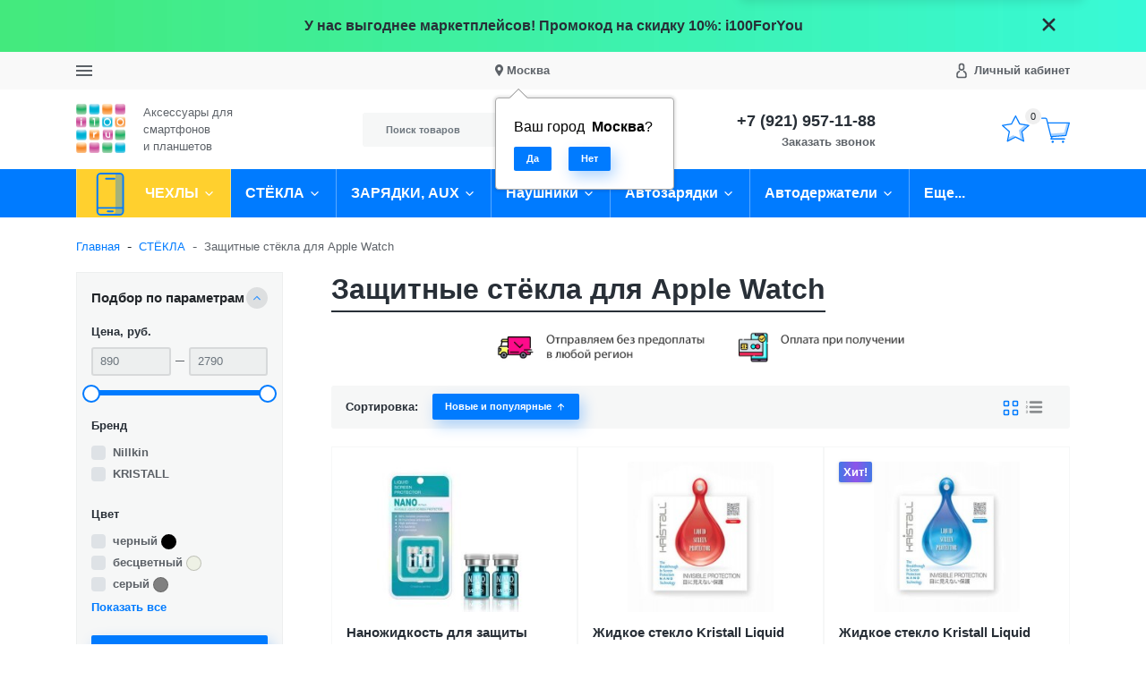

--- FILE ---
content_type: text/html; charset=utf-8
request_url: https://www.i100.ru/category/zashchitnye-styokla-dlya-apple-watch/
body_size: 36569
content:
<!DOCTYPE html><html lang="ru_RU" class="main__color_scheme_blue font--native title--underline button--default-shadow button-text--default container-width--1500 header--type-4"><head><title>Купить защитные чехлы и стёкла для Apple Watch по низкой цене с доставкой</title><meta charset="UTF-8"><meta http-equiv="x-ua-compatible" content="IE=edge"><meta name="keywords" content="защитный чехол для Apple Watch, защитное стекло для Apple Watch" /><meta name="description" content="Защитные чехлы и стёкла для Apple Watch от главных брендов отрасли. Качественная протекция позволит не волноваться, что корпус часов повредится при падении или ударе, а на дисплее появится трещина." /><meta name="viewport" content="width=device-width, initial-scale=1" /><link rel="shortcut icon" href="/favicon.ico" /><link href="/wa-data/public/site/themes/i100/css/bundle.min.css?v1.0.9.4.16" rel="stylesheet" /><link href="/wa-data/public/site/themes/i100/css/theme.min.css?v1.0.9.4.16" rel="stylesheet" /><link href="/wa-data/public/site/themes/i100/css/user.css?v1.0.9.4.16" rel="stylesheet" /><link href="/wa-apps/shop/plugins/preorder/js/arcticmodal/jquery.arcticmodal-0.3.css?11.5.2" rel="stylesheet">
<link href="/wa-apps/shop/plugins/preorder/js/arcticmodal/themes/simple.css?11.5.2" rel="stylesheet">
<link href="https://www.i100.ru/wa-data/public/shop/plugins/preorder/_/css/shopPreorderPlugin.css" rel="stylesheet">
<script src="/wa-data/public/site/themes/i100/js/bundle.min.js?v1.0.9.4.16"></script><script src="/wa-data/public/site/themes/i100/js/fontawesome.min.js?v1.0.9.4.16" defer></script><script src="/wa-data/public/site/themes/i100/js/fa-brands.min.js?v1.0.9.4.16" defer></script><script src="/wa-data/public/site/themes/i100/js/fa-regular.min.js?v1.0.9.4.16" defer></script><script src="/wa-data/public/site/themes/i100/js/fa-solid.min.js?v1.0.9.4.16" defer></script><script src="/wa-data/public/site/themes/i100/js/bd-icons.min.js?v1.0.9.4.16" defer></script><script src="/wa-data/public/site/themes/i100/js/theme.min.js?v1.0.9.4.16"></script><script src="/wa-data/public/site/themes/i100/js/user.js?v1.0.9.4.16"></script><script src="/wa-apps/shop/plugins/preorder/js/arcticmodal/jquery.arcticmodal-0.3.min.js?11.5.2"></script>
<script src="/wa-apps/shop/plugins/preorder/js/jquery.inputmask.js?11.5.2"></script>
<script src="/wa-apps/shop/plugins/preorder/js/shopPreorderPlugin.js?11.5.2"></script>
<script src="/wa-apps/shop/plugins/flexdiscount/js/flexdiscountFrontend.min.js?2025.08.46"></script>
<script src="https://static.cdn-apple.com/businesschat/start-chat-button/2/index.js"></script><link href="/wa-data/public/shop/themes/i100/css/shop.theme.min.css?v1.0.9.4.16" rel="stylesheet" /><script src="/wa-apps/shop/js/lazy.load.js?v11.5.2.1097"></script><script src="/wa-data/public/shop/themes/i100/js/shop.theme.min.js?v1.0.9.4.16"></script><script src="/wa-data/public/shop/themes/i100/js/products.min.js?v1.0.9.4.16"></script> <script type="text/javascript">

$(function(){
	
	$.shopPreorderPlugin.init({
		done: 'Предзаказ выполнен',
		limit_block_selector: '',
		just_done: 'Предзаказ уже выполнен',
		email_error: 'Email некорректен',
		phone_error: 'Телефонный номер некорректен',
		email_or_phone_error: 'Заполните хотя бы одно из полей телефонный номер или email'
	});
	
	$('[name="preorder_phone"]').inputmask('+7(999)-999-99-99');
	$('[name="preorder_quantity"]').inputmask('9');

})
</script>
    <link href="/wa-data/public/shop/plugins/mapsmetka/mapsmetkaFrontend.css" rel="stylesheet" type="text/css" />
    <script src="https://api-maps.yandex.ru/2.1/?apikey=&lang=ru_RU&amp;load=package.full" type="text/javascript"></script>
    <script src="/wa-data/public/shop/plugins/mapsmetka/mapsmetkaFrontend.js" type="text/javascript"></script><link href='/wa-apps/shop/plugins/cityselect/css/suggestions.20.min.css?v=2.0.4' rel='stylesheet'><script src='/wa-apps/shop/plugins/cityselect/js/jquery.suggestions.20.min.js?v2.0.4'></script><link href='/wa-apps/shop/plugins/cityselect/css/frontend.min.css?v=2.0.4' rel='stylesheet'><script src='/wa-apps/shop/plugins/cityselect/js/frontend.min.js?v=2.0.4'></script><script>function init_shop_cityselect(){
shop_cityselect.location={"country":"rus","city":"\u041c\u043e\u0441\u043a\u0432\u0430","region":"77","zip":"101000","constraints_street":"","need_detect":true};
shop_cityselect.route_params={"app":"shop","theme":"i100","theme_mobile":"i100","checkout_version":"2","locale":"ru_RU","ssl_all":"1","title":"\u0418\u043d\u0442\u0435\u0440\u043d\u0435\u0442-\u043c\u0430\u0433\u0430\u0437\u0438\u043d \u0430\u043a\u0441\u0435\u0441\u0441\u0443\u0430\u0440\u043e\u0432 \u0434\u043b\u044f \u0441\u043c\u0430\u0440\u0442\u0444\u043e\u043d\u043e\u0432 \u0438 \u043f\u043b\u0430\u043d\u0448\u0435\u0442\u043e\u0432","meta_keywords":"\u0447\u0435\u0445\u043e\u043b \u0434\u043b\u044f iPad, \u0447\u0435\u0445\u043e\u043b \u0434\u043b\u044f iPhone, \u0447\u0435\u0445\u043e\u043b \u0434\u043b\u044f Samsung, \u0430\u043a\u0441\u0435\u0441\u0441\u0443\u0430\u0440\u044b \u0434\u043b\u044f \u0441\u043c\u0430\u0440\u0442\u0444\u043e\u043d\u043e\u0432, \u0430\u043a\u0441\u0435\u0441\u0441\u0443\u0430\u0440\u044b \u0434\u043b\u044f \u043f\u043b\u0430\u043d\u0448\u0435\u0442\u043e\u0432, \u0447\u0435\u0445\u043e\u043b \u0434\u043b\u044f Xiaomi, \u0441\u0442\u0435\u043a\u043b\u043e \u0434\u043b\u044f iphone, \u0441\u0442\u0435\u043a\u043b\u043e \u0434\u043b\u044f ipad, \u0437\u0430\u0449\u0438\u0442\u043d\u043e\u0435 \u0441\u0442\u0435\u043a\u043b\u043e \u0434\u043b\u044f samsung","meta_description":"\u0410\u043a\u0441\u0435\u0441\u0441\u0443\u0430\u0440\u044b \u0434\u043b\u044f iPhone, iPad, HTC \u0438 Samsung \u0432 \u041c\u043e\u0441\u043a\u0432\u0435 \u0438 \u0421\u0430\u043d\u043a\u0442-\u041f\u0435\u0442\u0435\u0440\u0431\u0443\u0440\u0433\u0435 \u0441 \u0431\u0435\u0441\u043f\u043b\u0430\u0442\u043d\u043e\u0439 \u0434\u043e\u0441\u0442\u0430\u0432\u043a\u043e\u0439 \u043f\u043e \u0420\u043e\u0441\u0441\u0438\u0438 \u0438 \u0431\u0435\u0437 \u043f\u0440\u0435\u0434\u043e\u043f\u043b\u0430\u0442\u044b","og_title":"\u0418\u043d\u0442\u0435\u0440\u043d\u0435\u0442-\u043c\u0430\u0433\u0430\u0437\u0438\u043d \u0430\u043a\u0441\u0435\u0441\u0441\u0443\u0430\u0440\u043e\u0432 \u0434\u043b\u044f \u0441\u043c\u0430\u0440\u0442\u0444\u043e\u043d\u043e\u0432 \u0438 \u043f\u043b\u0430\u043d\u0448\u0435\u0442\u043e\u0432","og_image":"","og_video":"","og_description":"\u0410\u043a\u0441\u0435\u0441\u0441\u0443\u0430\u0440\u044b \u0434\u043b\u044f \u0441\u043c\u0430\u0440\u0442\u0444\u043e\u043d\u043e\u0432 \u0438 \u043f\u043b\u0430\u043d\u0448\u0435\u0442\u043e\u0432 \u0432 \u041c\u043e\u0441\u043a\u0432\u0435 \u0438 \u0421\u0430\u043d\u043a\u0442-\u041f\u0435\u0442\u0435\u0440\u0431\u0443\u0440\u0433\u0435 \u0441 \u0431\u0435\u0441\u043f\u043b\u0430\u0442\u043d\u043e\u0439 \u0434\u043e\u0441\u0442\u0430\u0432\u043a\u043e\u0439 \u043f\u043e \u0420\u043e\u0441\u0441\u0438\u0438 \u0438 \u0431\u0435\u0437 \u043f\u0440\u0435\u0434\u043e\u043f\u043b\u0430\u0442\u044b","og_type":"","og_url":"","url_type":"1","type_id":"0","currency":"RUB","stock_id":"1","public_stocks":"0","drop_out_of_stock":"1","payment_id":"0","shipping_id":"0","ssl":"1","checkout_storefront_id":"627e81731c4c1629e8cab8163696db9c","category_url":"zashchitnye-styokla-dlya-apple-watch","module":"frontend","action":"category","cityselect__url":"category\/zashchitnye-styokla-dlya-apple-watch\/"};
shop_cityselect.countries=[];
shop_cityselect.iso2to3={"RU":"rus"};
shop_cityselect.language='ru';
shop_cityselect.init('c76d3824bf60be2fd7a294b5f0f83916d4ec2953','/','/wa-apps/shop/plugins/cityselect/js/fancybox/','city-settlement','auto',1,1,0);
        } if (typeof shop_cityselect !== 'undefined') { init_shop_cityselect() } else { $(document).ready(function () { init_shop_cityselect() }) }</script><!--kmgtm plugin SETTINGS-->
<script src="/wa-apps/shop/plugins/kmgtm/js/kmgtm.min.js?v1.6.3" type="application/javascript" data-script-exception="1"></script>
<script data-script-exception="1">
(function(){
    Kmgtm.init({"settings":{"enable_for_domain":"1","onestep_checkout":"0","onestep_path":"","do_not_send_checkout_steps":"0","respect_previous_steps":"0","use_gtm":0,"gtm_id":"","gtm_manual":"0","add_datalayer":"1","datalayer_name":"dataLayer","gtm_ee":1,"gtm_type":"1","gtm_logged":"1","gtm_userid":"1","gtm_usergroup":"1","gtm_ecom_data":"1","ua_id":"","crossselling_count":12,"upselling_count":12,"refund_button_ids":"delete, refund","quicklook":"","productclick":"[data-kmgtm=\"product-click\"], #product-list .product-list li a, .related .product-list li a, .product-list li a","product":"[data-kmgtm=\"product\"], #product-list .product-list li, .related .product-list li, .product-list li","categoryname":"[data-kmgtm=\"category-name\"], .category-name","all_categories":"0","brand":"0","revenue":{"products":"1","shipping":"1"},"affiliate":"","product_name_mask":"{{name}}","add_variant":"0","include_services":"0","yaid":"9719011","mailid":"","tmr_list_id":"","fb_user_data":{"em":"0","fn":"0","ln":"0","ph":"0","ge":"0","db":"0"},"vk_price_id":"","ua_ee":0,"click_selector":"[data-kmgtm=\"product-click\"], #product-list .product-list li a, .related .product-list li a, .product-list li a","product_selector":"[data-kmgtm=\"product\"], #product-list .product-list li, .related .product-list li, .product-list li","category_selector":"[data-kmgtm=\"category-name\"], .category-name","quicklook_selector":0,"ua_additional_code":0,"ua_additional_code_before":0,"ua_remarketing":0,"default_ua_exist":false,"currency_code":"RUB"},"url":"\/kmgtm\/changepurchase","url_order":"\/kmgtm\/getpurchase","checkout_version":2,"url_checkout_step":"\/kmgtm\/checkoutstep"});
})();
</script>
<!--/kmgtm plugin SETTINGS-->

<!--kmgtm plugin DATALAYER-->
<script data-script-exception="1">
window.dataLayer = window.dataLayer || [];
Kmgtm.GTM.pushData({"kmgtm.currency":"RUB"});
Kmgtm.GTM.pushData({"page_category":"category"});
Kmgtm.GTM.pushData({"user_status":"not logged"});
Kmgtm.GTM.eventSend('kmgtm.DATALAYER');
</script>
<!--/kmgtm plugin DATALAYER-->

<!--kmgtm plugin ADWORDS-->
<script data-script-exception="1">
Kmgtm.GTM.pushData({"ecomm_pagetype":"category"});
Kmgtm.GTM.pushData({"ecomm_category":"Защитные стёкла для Apple Watch"});
Kmgtm.GTM.eventSend('kmgtm.ADWORDS');
</script>
<!--/kmgtm plugin ADWORDS-->

<!--kmgtm plugin FB-->
<script data-script-exception="1">
Kmgtm.GTM.eventSend('kmgtm.FB');
</script>
<!--/kmgtm plugin FB-->

<!--kmgtm plugin YA-->
<script data-script-exception="1">
Kmgtm.GTM.pushData({"kmgtm.yaId":"9719011"});
Kmgtm.GTM.pushData({"kmgtm.yaClientId":""});
Kmgtm.GTM.eventSend('kmgtm.YA');
</script>
<!--/kmgtm plugin YA-->
<style>
    .product-groups {
	position: relative;
	margin-top: 15px;
}

.product-group {
	margin-bottom: 10px;
}

.product-group__title {
	font-weight: 700;
	color: #4d4d4d;
	margin-bottom: 10px;
	font-size: 14px;
}

.product-group__items-wrapper {
	overflow: hidden;
	transition: max-height 0.2s ease;
}

.product-group__toggler {
	text-align:right;
}

.product-group__toggler-btn {
	border-bottom: 1px dashed;
	cursor: pointer;
}

.product-group__toggler-btn::before {
	content: 'Показать ещё'
}

.product-group__items-wrapper--show + .product-group__toggler .product-group__toggler-btn::before {
	content: 'Скрыть'
}

.product-group-links,
.product-group-photos,
.product-group-colors {
	display: flex;
	flex-wrap: wrap;
	position: relative;
}

.product-group__item {
	display: flex;
	position: relative;
	justify-content: center;
	align-items: center;
	color: #808080;
	font-size: 15px;
	font-weight: 700;
	line-height: 2;
	text-align: center;
	margin: 0 10px 10px 0;
	transition: background-color .3s ease, box-shadow .3s ease;
	border: 2px solid #e5e5e5;
	border-radius: 5px;
	text-decoration: none;
	overflow: hidden;
}

.product-group__item:hover,
.product-group__item:focus {
	color: #808080;
	background-color: #fafafa;
	border-color: #f2994a;
}

.product-group__item.product-group__item--active {
	color: #f2994a;
	border-color: #f2994a;
}

.product-group__item.product-group-links__item {
	padding: 0 8px;
}

.product-group-photos__image {
	width: 100%;
	border-radius: 3px;
}

.product-group__item.product-group-colors__item {
	font-size: 0;
	width: 34px;
	height: 34px;
	padding: 0;
	border-radius: 50%;
}

.product-group__item.product-group-colors__item:hover,
.product-group__item.product-group-colors__item:focus {
	border-color: #f2994a;
}

.product-group__item--active.product-group-colors__item--active {
	border-color: #f2994a;
}
.product-group__title {
	}


.product-group__item.product-group-links__item {
				}

.product-group__item.product-group-links__item:hover,
.product-group__item.product-group-links__item:focus {
	}

.product-group__item--active.product-group-links__item--active {
	}

.product-group__item.product-group-photos__item {
				}

.product-group__item--active.product-group-photos__item--active {
	}

.product-group-photos__image {
	}

.product-group__item.product-group-colors__item {
			}

.product-group__item.product-group-colors__item:hover {
	}

.product-group__item--active.product-group-colors__item--active {
	}
</style><style>i.icon16-flexdiscount.loading{background-image:url(https://www.i100.ru/wa-apps/shop/plugins/flexdiscount/img/loading16.gif)}i.flexdiscount-big-loading{background:url(https://www.i100.ru/wa-apps/shop/plugins/flexdiscount/img/loading.gif) no-repeat}.fl-is-loading > * { opacity: 0.3; }.fl-is-loading { position:relative }.fl-is-loading:after{ position:absolute; top:0;left:0;content:"";width:100%;height:100%; background:url(https://www.i100.ru/wa-apps/shop/plugins/flexdiscount/img/loader2.gif) center center no-repeat}.fl-loader-2:after{ position:absolute; top:0;left:0;content:"";width:100%;height:100%; background:url(/wa-content/img/loading16.gif) center center no-repeat}i.icon16-flexdiscount{background-repeat:no-repeat;height:16px;width:16px;display:inline-block;text-indent:-9999px;text-decoration:none!important;vertical-align:top;margin:-.1em .25em 0 0}i.flexdiscount-big-loading{display:inline-block;width:32px;height:32px;margin:15px 0}.flexdiscount-coup-del-block,.flexdiscount-loader{display:none}.align-center{text-align:center}.flexdiscount-coup-result,.flexdiscount-form,.flexdiscount-price-block,.flexdiscount-user-affiliate,.flexdiscount-user-discounts{margin:10px 0}.flexdiscount-coup-result{color:green}.flexdiscount-coup-result.flexdiscount-error{color:red}.flexdiscount-max-affiliate,.flexdiscount-max-discount{font-size:1.5em;color:#c03;font-weight:600}.flexdiscount-coupon-delete:before{content:'x';padding:5px;-webkit-border-radius:50%;-moz-border-radius:50%;border-radius:50%;border:2px solid red;width:.5em;height:.5em;display:inline-block;text-align:center;line-height:.5em;margin-right:5px;font-size:1.3em;color:red;font-weight:700;vertical-align:middle}.flexdiscount-price-block{display:inline-block}.flexdiscount-product-discount{display:table}.flexdiscount-my-content>div{padding:10px}.flexdiscount-discounts-affiliate{color:#c03;background:#fff4b4;padding:5px 10px;border-radius:20px}/***********************
 *
 * ru: Блок Доступных скидок и бонусов
 * en: Available discount and bonuses
 *
************************/

/**
* Обертка
* Wrap
*/
.flexdiscount-available-discount { }
/**
* Блок вывода Доступных скидок и бонусов
* Available discount and bonuses
*/
.flexdiscount-alldiscounts { clear: none; background-color: #FFFFFF; border: 1px solid #DDDDDD; -webkit-border-radius: 4px; -moz-border-radius: 4px; border-radius: 4px; margin: 10px 0; }
/**
* Шапка
* Header block
*/
.flexdiscount-alldiscounts-heading { background: #fff4b4; text-transform: uppercase; -webkit-border-top-left-radius: 3px; -moz-border-top-left-radius: 3px; border-top-left-radius: 3px; -webkit-border-top-right-radius: 3px; -moz-border-top-right-radius: 3px; border-top-right-radius: 3px; padding: 10px 15px;}
/**
* Заголовок шапки
* Header text
*/
.flexdiscount-alldiscounts-heading .h3 { font-size: 14px; margin: 0; padding: 0; color: #444;}
/**
* Внутренний отступ основной части
* Padding of the block body
*/
.flexdiscount-alldiscounts-body, .flexdiscount-alldiscounts .flexdiscount-body { padding: 15px; }
/*
* Ширина таблицы
* Width table
*/
.flexdiscount-alldiscounts table { width: 100%; }
/*
* Внешний отступ неупорядоченных списков
* Margin of unordered lists
*/
.flexdiscount-alldiscounts ul { margin: 0; }
/*
* Стили таблицы
* Table styles
*/
.flexdiscount-alldiscounts .flexdiscount-table { border-left: 1px solid #000; border-top: 1px solid #000; width: 100%; margin: 0; }
/*
* Стили заголовков и ячеек таблицы
* Table cells styles
*/
.flexdiscount-alldiscounts .flexdiscount-table td, .flexdiscount-alldiscounts .flexdiscount-table th { color: #000; border: 1px solid #000; padding: 5px; }
.fl-discount-skus { margin-bottom: 10px; }
tr.fl-discount-skus td { padding: 10px 5px; }

/***********************
 *
 * ru: Блок Действующих скидок и бонусов
 * en: Product active discounts and bonuses
 *
************************/

/**
* Обертка
* Wrap
*/
.flexdiscount-product-discount { display: table; }
/**
* Блок вывода Действующих скидок и бонусов
* Product active discounts and bonuses block
*/
.flexdiscount-pd-block { background-color: #FFFFFF; border: 1px solid #DDDDDD; -webkit-border-radius: 4px; -moz-border-radius: 4px; border-radius: 4px; margin: 10px 0; }
/**
* Шапка
* Header block
*/
.flexdiscount-pd-block .flexdiscount-heading, #yourshop .flexdiscount-pd-block .flexdiscount-heading { background: #163bdb; text-transform: uppercase; border-color: #DDDDDD; color: #333333; -webkit-border-top-left-radius: 3px; -moz-border-top-left-radius: 3px; border-top-left-radius: 3px; -webkit-border-top-right-radius: 3px; -moz-border-top-right-radius: 3px; border-top-right-radius: 3px; padding: 10px 15px;}
/**
* Заголовок шапки
* Header text
*/
.flexdiscount-pd-block .flexdiscount-heading .h3 { font-size: 14px; margin: 0; padding: 0; color: #fff;}
/**
* Внутренний отступ основной части
* Padding of the block body
*/
.flexdiscount-pd-block .flexdiscount-body { padding: 15px; }
/*
* Внешний отступ неупорядоченных списков
* Margin of unordered lists
*/
.flexdiscount-pd-block ul { margin: 0; }
/*
* Стили таблицы
* Table styles
*/
.flexdiscount-pd-block .flexdiscount-table { border-left: 1px solid #000; border-top: 1px solid #000; width: 100%; margin: 0; }
/*
* Стили заголовков и ячеек таблицы
* Table cells styles
*/
.flexdiscount-pd-block .flexdiscount-table td, .flexdiscount-pd-block .flexdiscount-table th { color: #000; border: 1px solid #000; padding: 5px; }

/***********************
 *
 * ru: Активные скидок и бонусов
 * en: Active discounts and bonuses block
 *
************************/

/**
* Обертка
* Wrap
*/
.flexdiscount-user-discounts { }
/**
* Блок вывода активных скидок и бонусов
* Active discounts and bonuses block
*/
.flexdiscount-discounts { clear: both; overflow: hidden; background-color: #FFFFFF; border: 1px solid #ddd; margin: 10px 0; }
/**
* Шапка
* Header block
*/
.flexdiscount-discounts-heading { background: #eee; text-transform: uppercase; color: #333333; padding: 10px 15px; }
/**
* Заголовок шапки
* Header text
*/
.flexdiscount-discounts-heading .h3 { font-size: 14px; margin: 0; color: #444; }
/**
* Внутренний отступ основной части
* Padding of the block body
*/
.flexdiscount-discounts-body { padding: 0; }
/*
* Ширина таблицы
* Width table
*/
.flexdiscount-discounts table { width: 100%; }
/*
* Стили неупорядоченных списков
* Styles of unordered lists
*/
.flexdiscount-discounts-body ul { list-style: none; padding: 0; margin: 0; }
.flexdiscount-discounts-body li { padding: 10px 15px; background-color: #fefce3; margin: 5px 0; }
/*
* Стили для размера скидки
* Styles for discount
*/
.flexdiscount-discounts-price { color: #e8385c; display: inline-block; }

/***********************
 *
 * ru: Дополнительная форма ввода купонов
 * en: Additional coupon form
 *
************************/

/*
* Цвет сообщения о успешно введенном купоне
* Message color about successfully entered coupon
*/
.flexdiscount-coup-result { color: green; }
/*
* Цвет сообщения о неверно введенном купоне
* Message color about incorrectly entered coupon
*/
.flexdiscount-coup-result.flexdiscount-error { color: #ff0000; }
/**
* Крестик удаления купона
* Delete coupon cross
*/
.flexdiscount-coupon-delete:before { content: 'x'; padding: 5px; -webkit-border-radius: 50%; -moz-border-radius: 50%; border-radius: 50%; border: 2px solid #ff0000; width: .5em; height: .5em; display: inline-block; text-align: center; line-height: .5em; margin-right: 5px; font-size: 1.3em; color: #ff0000; font-weight: bold; vertical-align: middle; }

/***********************
 *
 * ru: Блок правил запрета
 * en: Deny discounts block
 *
************************/

/**
* Обертка
* Wrap
*/
.flexdiscount-deny-discount { }
/**
* Блок вывода правил запрета
* Deny discounts block
*/
.flexdiscount-denydiscounts { clear: none; background-color: #FFFFFF; border: 1px solid #DDDDDD; -webkit-border-radius: 4px; -moz-border-radius: 4px; border-radius: 4px; margin: 10px 0; }
/**
* Шапка
* Header block
*/
.flexdiscount-denydiscounts-heading { background: #ff0000; text-transform: uppercase; -webkit-border-top-left-radius: 3px; -moz-border-top-left-radius: 3px; border-top-left-radius: 3px; -webkit-border-top-right-radius: 3px; -moz-border-top-right-radius: 3px; border-top-right-radius: 3px; padding: 10px 15px;}
/**
* Заголовок шапки
* Header text
*/
.flexdiscount-denydiscounts-heading .h3 { font-size: 14px; margin: 0; padding: 0; color: #fff;}
/**
* Внутренний отступ основной части
* Padding of the block body
*/
.flexdiscount-denydiscounts-body, .flexdiscount-denydiscounts .flexdiscount-body { padding: 15px; }
/*
* Ширина таблицы
* Width table
*/
.flexdiscount-denydiscounts table { width: 100%; }
/*
* Внешний отступ неупорядоченных списков
* Margin of unordered lists
*/
.flexdiscount-denydiscounts ul { margin: 0; }
/*
* Стили таблицы
* Table styles
*/
.flexdiscount-denydiscounts .flexdiscount-table { border-left: 1px solid #000; border-top: 1px solid #000; width: 100%; margin: 0; }
/*
* Стили заголовков и ячеек таблицы
* Table cells styles
*/
.flexdiscount-denydiscounts .flexdiscount-table td, .flexdiscount-denydiscounts .flexdiscount-table th { color: #000; border: 1px solid #000; padding: 5px; }

/***********************
 *
 * ru: Блок цены со скидкой
 * en: Block of price with discount
 *
************************/

/*
* Обертка
* Wrap
*/
.flexdiscount-price-block { display: inline-block; }

/***********************
 *
 * ru: Скидки в личном кабинете
 * en: Discounts in customer account
 *
************************/

/*
* Обертка
* Wrap
*/
.flexdiscount-my-content > div { padding: 10px; }

/***********************
 *
 * ru: Остальные стили
 * en: Other styles
 *
************************/

/*
* Бонусы
* Bonuses
*/
.flexdiscount-discounts-affiliate { color: #c03; background: #fff4b4; padding: 5px 10px; border-radius: 20px; }
/**
* Максимальное значение скидок и бонусов в блоках Доступных и Действующих скидок
* Maximum value of discount and bonuses in Available discounts block and Product discounts block
*/
.flexdiscount-max-discount, .flexdiscount-max-affiliate { font-size: 1.3em; color: #c03; font-weight: 600; }</style><script>$(function() {$.flexdiscountFrontend = new FlexdiscountPluginFrontend({urls: {couponAddUrl: '/flexdiscount/couponAdd/',updateDiscountUrl: '/flexdiscount/update/',refreshCartUrl: '/flexdiscount/cartUpdate/',deleteUrl: '/flexdiscount/couponDelete/',cartSaveUrl: {shop: '/cart/save/',plugin: '/my/'},cartDeleteUrl: {shop: '/cart/delete/',plugin: '/my/'},cartAddUrl: {shop: '/cart/add/',plugin: '/my/'}},updateInfoblocks: 1,hideDefaultAffiliateBlock: '',ss8forceUpdate: '0',addAffiliateBlock: 0,loaderType: 'loader1',locale: 'ru_RU',settings: {"enable_frontend_cart_hook":0},ss8UpdateAfterPayment: 0,shopVersion: '11.5.2.1097'});});</script><meta property="og:type" content="article">
<meta property="og:title" content="Купить защитные чехлы и стёкла для Apple Watch по низкой цене с доставкой">
<meta property="og:description" content="Защитные чехлы и стёкла для Apple Watch от главных брендов отрасли. Качественная протекция позволит не волноваться, что корпус часов повредится при падении или ударе, а на дисплее появится трещина.">
<meta property="og:url" content="https://www.i100.ru/category/zashchitnye-styokla-dlya-apple-watch/">
<link rel="icon" href="/favicon.ico?v=1676952054" type="image/x-icon" /><link rel="apple-touch-icon" href="/apple-touch-icon.png?v=1536863096" /><meta name="yandex-verification" content="54e904c60bce0d55" />
<!--retailrocket.ru -->	
<script>
       var rrPartnerId = "512cad3187900a172482ea09";
       var rrApi = {}; 
       var rrApiOnReady = [];
       rrApi.addToBasket = rrApi.order = rrApi.categoryView = rrApi.view = 
           rrApi.recomMouseDown = rrApi.recomAddToCart = function() {};
       (function(d) {
           var ref = d.getElementsByTagName('script')[0];
           var apiJs, apiJsId = 'rrApi-jssdk';
           if (d.getElementById(apiJsId)) return;
           apiJs = d.createElement('script');
           apiJs.id = apiJsId;
           apiJs.async = true;
           apiJs.src = "//cdn.retailrocket.ru/content/javascript/tracking.js";
           ref.parentNode.insertBefore(apiJs, ref);
       }(document));
</script>
<script src="https://regmarkets.ru/js/r17.js" async type="text/javascript"></script>
<!-- BEGIN JIVOSITE CODE {literal} -->
<script type='text/javascript'>
(function(){ var widget_id = 'mWLaKoXh18';var d=document;var w=window;function l(){
var s = document.createElement('script'); s.type = 'text/javascript'; s.async = true; s.src = '//code.jivosite.com/script/widget/'+widget_id; var ss = document.getElementsByTagName('script')[0]; ss.parentNode.insertBefore(s, ss);}if(d.readyState=='complete'){l();}else{if(w.attachEvent){w.attachEvent('onload',l);}else{w.addEventListener('load',l,false);}}})();</script>
<!-- {/literal} END JIVOSITE CODE --></head><body class="site-page"><section class="header-sale header-sale--dark" style="background-image: url('/wa-data/public/site/themes/i100/img/header_sale.jpg');"><div class="container"><div class="header-sale__content"><div class="header-sale__description">У нас выгоднее маркетплейсов! Промокод на скидку 10%: i100ForYou</div><button class="header-sale__close"><svg class="svg-icon svg-icon--xxxl"><use xlink:href="#icon-close"></use></svg></button></div></div></section>
<nav class="mobile-nav"><button class="mobile-nav__close"><svg class="color-base svg-icon svg-icon--xxxl"><use xlink:href="#icon-close"></use></svg></button><div class="mobile-nav__auth"><div class="auth auth--both auth--mobile-nav"><a class="auth__link" href="/my/"><span class="auth__text">Вход</span></a><a class="auth__link" href="/signup/">Регистрация</a></div></div><div class="mobile-nav__search"><div class="shop-search"><form class="shop-search__form" method="get" action="/search/"><div class="input-group"><input class="shop-search__input form-control" type="text" name="query" value="" placeholder="Поиск товаров" autocomplete="off"><div class="input-group-append"><button class="shop-search__submit btn btn-default" type="submit" value="">Поиск</button></div></div></form></div></div><div class="mobile-nav__catalog"><ul class="mobile-nav__list"><li class="mobile-nav__item"><div class="mobile-nav__link-wrapper"><a href="/category/chekhly/" class="mobile-nav__link"><span class="mobile-nav__name">ЧЕХЛЫ</span></a><button class="mobile-nav__cross" type="button" data-toggle="collapse" data-target="#mobile-nav-947" aria-expanded="false" aria-controls="mobile-nav-947"></button></div><ul id="mobile-nav-947" class="mobile-nav__subs-list collapse"><li class="mobile-nav__subs-item"><a class="mobile-nav__subs-link" href="/category/chekhly-dlya-apple-iphone/">Чехлы для Apple iPhone</a></li><li class="mobile-nav__subs-item"><a class="mobile-nav__subs-link" href="/category/chekhly-dlya-apple-ipad/">Чехлы для Apple iPad</a></li><li class="mobile-nav__subs-item"><a class="mobile-nav__subs-link" href="/category/universalnye-chekhly/">Универсальные чехлы</a></li><li class="mobile-nav__subs-item"><a class="mobile-nav__subs-link" href="/category/case-touch/">Чехлы для iPod Touch</a></li><li class="mobile-nav__subs-item"><a class="mobile-nav__subs-link" href="/category/chekhly-dlya-samsung-galaxy-s-serii/">Чехлы для Samsung Galaxy S</a></li><li class="mobile-nav__subs-item"><a class="mobile-nav__subs-link" href="/category/chekhly-dlya-samsung-galaxy-a/">Чехлы для Samsung Galaxy A</a></li><li class="mobile-nav__subs-item"><a class="mobile-nav__subs-link" href="/category/chekhly-dlya-samsung-galaxy-note/">Чехлы для Samsung Galaxy NOTE</a></li></ul></li><li class="mobile-nav__item"><div class="mobile-nav__link-wrapper"><a href="/category/screen-glass/" class="mobile-nav__link"><span class="mobile-nav__name">СТЁКЛА</span></a><button class="mobile-nav__cross" type="button" data-toggle="collapse" data-target="#mobile-nav-948" aria-expanded="false" aria-controls="mobile-nav-948"></button></div><ul id="mobile-nav-948" class="mobile-nav__subs-list collapse"><li class="mobile-nav__subs-item"><a class="mobile-nav__subs-link" href="/category/iphone/">Защитные стёкла и плёнки для Apple iPhone</a></li><li class="mobile-nav__subs-item"><a class="mobile-nav__subs-link" href="/category/ipad/">Защитные плёнки и стёкла для Apple iPad</a></li><li class="mobile-nav__subs-item"><a class="mobile-nav__subs-link" href="/category/zashchitnye-styokla-i-plyonki-dlya-samsung-galaxy-s/">Защитные стёкла и плёнки для Samsung Galaxy S</a></li><li class="mobile-nav__subs-item"><a class="mobile-nav__subs-link" href="/category/note/">Защитные стёкла и плёнки для Samsung Galaxy NOTE</a></li><li class="mobile-nav__subs-item"><a class="mobile-nav__subs-link" href="/category/zashchitnye-styokla-dlya-samsung-a-serii/">Защитные стёкла для Samsung A серии</a></li><li class="mobile-nav__subs-item"><a class="mobile-nav__subs-link" href="/category/zashchitnye-styokla-dlya-huawei/">Защитные стёкла для Huawei</a></li><li class="mobile-nav__subs-item"><a class="mobile-nav__subs-link" href="/category/zashchitnye-styokla-dlya-xiaomi/">Защитные стёкла для Xiaomi</a></li><li class="mobile-nav__subs-item"><a class="mobile-nav__subs-link" href="/category/zashchitnye-styokla-dlya-oppo/">Защитные стёкла для OPPO</a></li><li class="mobile-nav__subs-item"><a class="mobile-nav__subs-link" href="/category/plenki-touch/">Защитные стёкла для iPod Touch</a></li><li class="mobile-nav__subs-item"><a class="mobile-nav__subs-link" href="/category/zashchitnye-styokla-dlya-apple-watch/">Защитные стёкла для Apple Watch</a></li></ul></li><li class="mobile-nav__item"><div class="mobile-nav__link-wrapper"><a href="/category/cabel/" class="mobile-nav__link"><span class="mobile-nav__name">ЗАРЯДКИ, AUX</span></a><button class="mobile-nav__cross" type="button" data-toggle="collapse" data-target="#mobile-nav-580" aria-expanded="false" aria-controls="mobile-nav-580"></button></div><ul id="mobile-nav-580" class="mobile-nav__subs-list collapse"><li class="mobile-nav__subs-item"><a class="mobile-nav__subs-link" href="/category/qi/">Беспроводные зарядные устройства</a></li><li class="mobile-nav__subs-item"><a class="mobile-nav__subs-link" href="/category/szu/">Сетевые зарядные устройства</a></li><li class="mobile-nav__subs-item"><a class="mobile-nav__subs-link" href="/category/8-pin-lightning/">USB кабели 8 pin Lightning</a></li><li class="mobile-nav__subs-item"><a class="mobile-nav__subs-link" href="/category/micro-usb/">Кабели Micro USB</a></li><li class="mobile-nav__subs-item"><a class="mobile-nav__subs-link" href="/category/30-pin/">USB кабели 30 pin</a></li><li class="mobile-nav__subs-item"><a class="mobile-nav__subs-link" href="/category/type-c/">Кабели USB-C / Type-C</a></li><li class="mobile-nav__subs-item"><a class="mobile-nav__subs-link" href="/category/audio-aux/">HDMI и аудиокабели AUX</a></li></ul></li><li class="mobile-nav__item"><div class="mobile-nav__link-wrapper"><a href="/category/garnitura/" class="mobile-nav__link"><span class="mobile-nav__name">Наушники</span></a><button class="mobile-nav__cross" type="button" data-toggle="collapse" data-target="#mobile-nav-559" aria-expanded="false" aria-controls="mobile-nav-559"></button></div><ul id="mobile-nav-559" class="mobile-nav__subs-list collapse"><li class="mobile-nav__subs-item"><a class="mobile-nav__subs-link" href="/category/besprovodnye-naushniki/">Беспроводные наушники</a></li><li class="mobile-nav__subs-item"><a class="mobile-nav__subs-link" href="/category/provodnye-naushniki/">Проводные наушники</a></li><li class="mobile-nav__subs-item"><a class="mobile-nav__subs-link" href="/category/aksessuary-dlya-naushnikov/">Аксессуары для наушников</a></li></ul></li><li class="mobile-nav__item"><div class="mobile-nav__link-wrapper"><a href="/category/avtozarjadki/" class="mobile-nav__link"><span class="mobile-nav__name">Автозарядки</span></a><button class="mobile-nav__cross" type="button" data-toggle="collapse" data-target="#mobile-nav-830" aria-expanded="false" aria-controls="mobile-nav-830"></button></div><ul id="mobile-nav-830" class="mobile-nav__subs-list collapse"><li class="mobile-nav__subs-item"><a class="mobile-nav__subs-link" href="/category/azu-s-1-portom/">АЗУ с 1 портом</a></li><li class="mobile-nav__subs-item"><a class="mobile-nav__subs-link" href="/category/azu-s-2-portami/">АЗУ с 2 портами</a></li><li class="mobile-nav__subs-item"><a class="mobile-nav__subs-link" href="/category/azu-s-3-portami/">АЗУ с 3 портами</a></li></ul></li><li class="mobile-nav__item"><div class="mobile-nav__link-wrapper"><a href="/category/avtoderzhateli/" class="mobile-nav__link"><span class="mobile-nav__name">Автодержатели</span></a><button class="mobile-nav__cross" type="button" data-toggle="collapse" data-target="#mobile-nav-829" aria-expanded="false" aria-controls="mobile-nav-829"></button></div><ul id="mobile-nav-829" class="mobile-nav__subs-list collapse"><li class="mobile-nav__subs-item"><a class="mobile-nav__subs-link" href="/category/avtoderzhateli-s-besprovodnoy-zaryadkoy/">Автодержатели с беспроводной зарядкой</a></li><li class="mobile-nav__subs-item"><a class="mobile-nav__subs-link" href="/category/magnitnye-avtoderzhateli/">Магнитные автодержатели</a></li><li class="mobile-nav__subs-item"><a class="mobile-nav__subs-link" href="/category/avtoderzhateli-s-krepleniem-v-vozdukhovod/">Автодержатели с креплением в воздуховод</a></li><li class="mobile-nav__subs-item"><a class="mobile-nav__subs-link" href="/category/avtoderzhateli-s-krepleniem-na-torpedo/">Автодержатели с креплением на торпедо</a></li><li class="mobile-nav__subs-item"><a class="mobile-nav__subs-link" href="/category/avtoderzhateli-s-krepleniem-na-steklo/">Автодержатели с креплением на стекло</a></li><li class="mobile-nav__subs-item"><a class="mobile-nav__subs-link" href="/category/avtoderzhateli-s-krepleniem-v-cd/">Автодержатели с креплением в CD</a></li><li class="mobile-nav__subs-item"><a class="mobile-nav__subs-link" href="/category/avtoderzhateli-s-prochimi-krepleniyami/">Автодержатели с прочими креплениями</a></li><li class="mobile-nav__subs-item"><a class="mobile-nav__subs-link" href="/category/avtoderzhateli-dlya-planshetov/">Автодержатели для планшетов</a></li><li class="mobile-nav__subs-item"><a class="mobile-nav__subs-link" href="/category/velosipednye-derzhateli/">Велосипедные держатели</a></li></ul></li><li class="mobile-nav__item"><div class="mobile-nav__link-wrapper"><a href="/category/stylus/" class="mobile-nav__link"><span class="mobile-nav__name">Стилусы</span></a></div></li><li class="mobile-nav__item"><div class="mobile-nav__link-wrapper"><a href="/category/telescopi/" class="mobile-nav__link"><span class="mobile-nav__name">Объективы</span></a></div></li><li class="mobile-nav__item"><div class="mobile-nav__link-wrapper"><a href="/category/akkum/" class="mobile-nav__link"><span class="mobile-nav__name">Аккумуляторы</span></a><button class="mobile-nav__cross" type="button" data-toggle="collapse" data-target="#mobile-nav-561" aria-expanded="false" aria-controls="mobile-nav-561"></button></div><ul id="mobile-nav-561" class="mobile-nav__subs-list collapse"><li class="mobile-nav__subs-item"><a class="mobile-nav__subs-link" href="/category/chehly-akkumuljatory/">Чехлы аккумуляторы</a></li><li class="mobile-nav__subs-item"><a class="mobile-nav__subs-link" href="/category/ext/">Внешние аккумуляторы</a></li><li class="mobile-nav__subs-item"><a class="mobile-nav__subs-link" href="/category/int/">Штатные аккумуляторы</a></li></ul></li><li class="mobile-nav__item"><div class="mobile-nav__link-wrapper"><a href="/category/sale/" class="mobile-nav__link"><span class="mobile-nav__name">РАСПРОДАЖА!</span></a></div></li><li class="mobile-nav__item"><div class="mobile-nav__link-wrapper"><a href="/category/kolonki-akustika/" class="mobile-nav__link"><span class="mobile-nav__name">Колонки / акустика для смартфонов</span></a></div></li><li class="mobile-nav__item"><div class="mobile-nav__link-wrapper"><a href="/category/monopody-dlja-selfi/" class="mobile-nav__link"><span class="mobile-nav__name">Моноподы, селфи палки</span></a></div></li><li class="mobile-nav__item"><div class="mobile-nav__link-wrapper"><a href="/category/fm/" class="mobile-nav__link"><span class="mobile-nav__name">FM / Bluetooth трансмиттеры и ресиверы</span></a></div></li><li class="mobile-nav__item"><div class="mobile-nav__link-wrapper"><a href="/category/dock/" class="mobile-nav__link"><span class="mobile-nav__name">Док-станции, стенды</span></a></div></li><li class="mobile-nav__item"><div class="mobile-nav__link-wrapper"><a href="/category/replace/" class="mobile-nav__link"><span class="mobile-nav__name">Инструменты/запчасти</span></a></div></li><li class="mobile-nav__item"><div class="mobile-nav__link-wrapper"><a href="/category/podstavki/" class="mobile-nav__link"><span class="mobile-nav__name">Штативы, подставки</span></a></div></li><li class="mobile-nav__item"><div class="mobile-nav__link-wrapper"><a href="/category/perehodniki/" class="mobile-nav__link"><span class="mobile-nav__name">Переходники</span></a></div></li><li class="mobile-nav__item"><div class="mobile-nav__link-wrapper"><a href="/category/perchatki/" class="mobile-nav__link"><span class="mobile-nav__name">Перчатки для сенсоров</span></a></div></li><li class="mobile-nav__item"><div class="mobile-nav__link-wrapper"><a href="/category/other_apple/" class="mobile-nav__link"><span class="mobile-nav__name">Другие аксессуары</span></a></div></li><li class="mobile-nav__item"><div class="mobile-nav__link-wrapper"><a href="/category/zaglushki/" class="mobile-nav__link"><span class="mobile-nav__name">Заглушки</span></a><button class="mobile-nav__cross" type="button" data-toggle="collapse" data-target="#mobile-nav-685" aria-expanded="false" aria-controls="mobile-nav-685"></button></div><ul id="mobile-nav-685" class="mobile-nav__subs-list collapse"><li class="mobile-nav__subs-item"><a class="mobile-nav__subs-link" href="/category/razem-8-pin-i-35-mm/">Разъем 8 pin и 3,5 мм</a></li><li class="mobile-nav__subs-item"><a class="mobile-nav__subs-link" href="/category/razem-micro-usb-i-35-mm/">Разъем Micro USB и 3,5 мм</a></li><li class="mobile-nav__subs-item"><a class="mobile-nav__subs-link" href="/category/razem-type-c-i-35-mm/">Разъем Type-C и 3,5 мм</a></li><li class="mobile-nav__subs-item"><a class="mobile-nav__subs-link" href="/category/razem-30-pin-i-35-mm/">Разъем 30 pin и 3,5 мм</a></li></ul></li><li class="mobile-nav__item"><div class="mobile-nav__link-wrapper"><a href="/category/skin/" class="mobile-nav__link"><span class="mobile-nav__name">Кожаные наклейки, карбон</span></a><button class="mobile-nav__cross" type="button" data-toggle="collapse" data-target="#mobile-nav-567" aria-expanded="false" aria-controls="mobile-nav-567"></button></div><ul id="mobile-nav-567" class="mobile-nav__subs-list collapse"><li class="mobile-nav__subs-item"><a class="mobile-nav__subs-link" href="/category/leatherskin/">Кожаные наклейки</a></li><li class="mobile-nav__subs-item"><a class="mobile-nav__subs-link" href="/category/vinyl/">Виниловые, карбоновые</a></li></ul></li><li class="mobile-nav__item"><div class="mobile-nav__link-wrapper"><a href="/category/case/" class="mobile-nav__link"><span class="mobile-nav__name">Чехлы</span></a><button class="mobile-nav__cross" type="button" data-toggle="collapse" data-target="#mobile-nav-558" aria-expanded="false" aria-controls="mobile-nav-558"></button></div><ul id="mobile-nav-558" class="mobile-nav__subs-list collapse"><li class="mobile-nav__subs-item"><a class="mobile-nav__subs-link" href="/category/derevjannye-chehly/">Деревянные чехлы</a></li><li class="mobile-nav__subs-item"><a class="mobile-nav__subs-link" href="/category/chehly-so-strazami/">Чехлы со стразами</a></li><li class="mobile-nav__subs-item"><a class="mobile-nav__subs-link" href="/category/bumper-series/">Бамперы</a></li><li class="mobile-nav__subs-item"><a class="mobile-nav__subs-link" href="/category/sport-water/">Спортивные, водозащитные</a></li><li class="mobile-nav__subs-item"><a class="mobile-nav__subs-link" href="/category/protivoudar/">Противоударные чехлы</a></li><li class="mobile-nav__subs-item"><a class="mobile-nav__subs-link" href="/category/plastic/">Чехлы из пластика</a></li><li class="mobile-nav__subs-item"><a class="mobile-nav__subs-link" href="/category/metal/">Металлические чехлы</a></li><li class="mobile-nav__subs-item"><a class="mobile-nav__subs-link" href="/category/socks/">Тканевые чехлы</a></li><li class="mobile-nav__subs-item"><a class="mobile-nav__subs-link" href="/category/silicone/">Силикон, TPU</a></li><li class="mobile-nav__subs-item"><a class="mobile-nav__subs-link" href="/category/leather/">Кожаные чехлы</a></li></ul></li><li class="mobile-nav__item"><div class="mobile-nav__link-wrapper"><a href="/category/plenki/" class="mobile-nav__link"><span class="mobile-nav__name">Защитные стёкла, плёнки</span></a><button class="mobile-nav__cross" type="button" data-toggle="collapse" data-target="#mobile-nav-556" aria-expanded="false" aria-controls="mobile-nav-556"></button></div><ul id="mobile-nav-556" class="mobile-nav__subs-list collapse"><li class="mobile-nav__subs-item"><a class="mobile-nav__subs-link" href="/category/zashitnye-stekla/">Защитные стекла</a></li><li class="mobile-nav__subs-item"><a class="mobile-nav__subs-link" href="/category/private/">Приватные пленки</a></li><li class="mobile-nav__subs-item"><a class="mobile-nav__subs-link" href="/category/clear/">Прозрачные, матовые</a></li><li class="mobile-nav__subs-item"><a class="mobile-nav__subs-link" href="/category/mirror/">Зеркальные пленки</a></li></ul></li><li class="mobile-nav__item"><div class="mobile-nav__link-wrapper"><a href="/category/dlja-iphone-x/" class="mobile-nav__link"><span class="mobile-nav__name">для iPhone X</span></a><button class="mobile-nav__cross" type="button" data-toggle="collapse" data-target="#mobile-nav-935" aria-expanded="false" aria-controls="mobile-nav-935"></button></div><ul id="mobile-nav-935" class="mobile-nav__subs-list collapse"><li class="mobile-nav__subs-item"><a class="mobile-nav__subs-link" href="/category/avtoaksessuary_0s/">АВТОаксессуары</a></li><li class="mobile-nav__subs-item"><a class="mobile-nav__subs-link" href="/category/vneshnie-akkumuljatory_8c/">Внешние аккумуляторы</a></li><li class="mobile-nav__subs-item"><a class="mobile-nav__subs-link" href="/category/shtatnye-akb-i-zapchasti_5d/">Штатные АКБ и запчасти</a></li><li class="mobile-nav__subs-item"><a class="mobile-nav__subs-link" href="/category/kabelikredlyadaptery_cd/">Кабели,кредлы,адаптеры</a></li><li class="mobile-nav__subs-item"><a class="mobile-nav__subs-link" href="/category/fm-transmittery_w7/">FM трансмиттеры</a></li><li class="mobile-nav__subs-item"><a class="mobile-nav__subs-link" href="/category/stilusy_gz/">Стилусы</a></li><li class="mobile-nav__subs-item"><a class="mobile-nav__subs-link" href="/category/garnitura-naushniki_sf/">Гарнитура, наушники</a></li><li class="mobile-nav__subs-item"><a class="mobile-nav__subs-link" href="/category/drugoe-dlja-iphone-x/">Другое для iPhone X</a></li></ul></li><li class="mobile-nav__item"><div class="mobile-nav__link-wrapper"><a href="/category/dlja-iphone-7/" class="mobile-nav__link"><span class="mobile-nav__name">для iPhone 7 / 8</span></a><button class="mobile-nav__cross" type="button" data-toggle="collapse" data-target="#mobile-nav-898" aria-expanded="false" aria-controls="mobile-nav-898"></button></div><ul id="mobile-nav-898" class="mobile-nav__subs-list collapse"><li class="mobile-nav__subs-item"><a class="mobile-nav__subs-link" href="/category/avtoaksessuary_8c/">АВТОаксессуары</a></li><li class="mobile-nav__subs-item"><a class="mobile-nav__subs-link" href="/category/vneshnie-akkumuljatory_tv/">Внешние аккумуляторы</a></li><li class="mobile-nav__subs-item"><a class="mobile-nav__subs-link" href="/category/shtatnye-akb-i-zapchasti/">Штатные АКБ и запчасти</a></li><li class="mobile-nav__subs-item"><a class="mobile-nav__subs-link" href="/category/kabelikredlyadaptery_2s/">Кабели,кредлы,адаптеры</a></li><li class="mobile-nav__subs-item"><a class="mobile-nav__subs-link" href="/category/fm-transmittery_gc/">FM трансмиттеры</a></li><li class="mobile-nav__subs-item"><a class="mobile-nav__subs-link" href="/category/stilusy_6z/">Стилусы</a></li><li class="mobile-nav__subs-item"><a class="mobile-nav__subs-link" href="/category/garnitura-naushniki_pu/">Гарнитура, наушники</a></li><li class="mobile-nav__subs-item"><a class="mobile-nav__subs-link" href="/category/drugoe-dlja-iphone-7/">Другое для iPhone 7 / 8</a></li></ul></li><li class="mobile-nav__item"><div class="mobile-nav__link-wrapper"><a href="/category/dlja-iphone-7-plus/" class="mobile-nav__link"><span class="mobile-nav__name">для iPhone 7 Plus / 8 Plus</span></a><button class="mobile-nav__cross" type="button" data-toggle="collapse" data-target="#mobile-nav-899" aria-expanded="false" aria-controls="mobile-nav-899"></button></div><ul id="mobile-nav-899" class="mobile-nav__subs-list collapse"><li class="mobile-nav__subs-item"><a class="mobile-nav__subs-link" href="/category/drugoe-dlja-iphone-7-plus/">Другое для iPhone 7 / 8 Plus</a></li><li class="mobile-nav__subs-item"><a class="mobile-nav__subs-link" href="/category/avtoaksessuary-/">АВТОаксессуары </a></li><li class="mobile-nav__subs-item"><a class="mobile-nav__subs-link" href="/category/vneshnie-akkumuljatory_0a/">Внешние аккумуляторы</a></li><li class="mobile-nav__subs-item"><a class="mobile-nav__subs-link" href="/category/shtatnye-akb-i-zapchasti_xc/">Штатные АКБ и запчасти</a></li><li class="mobile-nav__subs-item"><a class="mobile-nav__subs-link" href="/category/kabelikredlyadaptery_g8/">Кабели,кредлы,адаптеры</a></li><li class="mobile-nav__subs-item"><a class="mobile-nav__subs-link" href="/category/fm-transmittery_7i/">FM трансмиттеры</a></li><li class="mobile-nav__subs-item"><a class="mobile-nav__subs-link" href="/category/stilusy_jg/">Стилусы</a></li><li class="mobile-nav__subs-item"><a class="mobile-nav__subs-link" href="/category/garnitura-naushniki-_7g/">Гарнитура, наушники </a></li><li class="mobile-nav__subs-item"><a class="mobile-nav__subs-link" href="/category/naklejki-skin_gq/">Наклейки, skin</a></li></ul></li><li class="mobile-nav__item"><div class="mobile-nav__link-wrapper"><a href="/category/dlja-iphone-6/" class="mobile-nav__link"><span class="mobile-nav__name">для iPhone 6 / 6S</span></a><button class="mobile-nav__cross" type="button" data-toggle="collapse" data-target="#mobile-nav-785" aria-expanded="false" aria-controls="mobile-nav-785"></button></div><ul id="mobile-nav-785" class="mobile-nav__subs-list collapse"><li class="mobile-nav__subs-item"><a class="mobile-nav__subs-link" href="/category/avtoaksessuary/">АВТОаксессуары</a></li><li class="mobile-nav__subs-item"><a class="mobile-nav__subs-link" href="/category/vneshnie-akkumuljatory/">Внешние аккумуляторы</a></li><li class="mobile-nav__subs-item"><a class="mobile-nav__subs-link" href="/category/zapchasti-akkumuljatory_05/">Штатные АКБ и запчасти</a></li><li class="mobile-nav__subs-item"><a class="mobile-nav__subs-link" href="/category/kabelikredlyadaptery_om/">Кабели,кредлы,адаптеры</a></li><li class="mobile-nav__subs-item"><a class="mobile-nav__subs-link" href="/category/fm-transmittery_5u/">FM трансмиттеры</a></li><li class="mobile-nav__subs-item"><a class="mobile-nav__subs-link" href="/category/stilusy_xk/">Стилусы</a></li><li class="mobile-nav__subs-item"><a class="mobile-nav__subs-link" href="/category/garnitura-naushniki_ps/">Гарнитура, наушники</a></li><li class="mobile-nav__subs-item"><a class="mobile-nav__subs-link" href="/category/naklejki-skin/">Наклейки, skin</a></li><li class="mobile-nav__subs-item"><a class="mobile-nav__subs-link" href="/category/drugoe-dlja-iphone-6-/">Другое для iPhone 6 / 6S </a></li></ul></li><li class="mobile-nav__item"><div class="mobile-nav__link-wrapper"><a href="/category/dlja-iphone-6-plus/" class="mobile-nav__link"><span class="mobile-nav__name">для iPhone 6 Plus / 6S Plus</span></a><button class="mobile-nav__cross" type="button" data-toggle="collapse" data-target="#mobile-nav-786" aria-expanded="false" aria-controls="mobile-nav-786"></button></div><ul id="mobile-nav-786" class="mobile-nav__subs-list collapse"><li class="mobile-nav__subs-item"><a class="mobile-nav__subs-link" href="/category/vneshnie-akkumuljatory_e1/">Внешние аккумуляторы</a></li><li class="mobile-nav__subs-item"><a class="mobile-nav__subs-link" href="/category/drugoe-dlja-iphone-6-plus-/">Другое для iPhone 6 / 6S Plus </a></li><li class="mobile-nav__subs-item"><a class="mobile-nav__subs-link" href="/category/avtoaksessuary_2a/">АВТОаксессуары</a></li><li class="mobile-nav__subs-item"><a class="mobile-nav__subs-link" href="/category/zapchasti-akkumuljatory_xq/">Штатные АКБ и запчасти</a></li><li class="mobile-nav__subs-item"><a class="mobile-nav__subs-link" href="/category/kabelikredlyadaptery_gu/">Кабели,кредлы,адаптеры</a></li><li class="mobile-nav__subs-item"><a class="mobile-nav__subs-link" href="/category/fm-transmittery_1d/">FM трансмиттеры</a></li><li class="mobile-nav__subs-item"><a class="mobile-nav__subs-link" href="/category/stilusy_da/">Стилусы</a></li><li class="mobile-nav__subs-item"><a class="mobile-nav__subs-link" href="/category/garnitura-naushniki_9w/">Гарнитура, наушники</a></li><li class="mobile-nav__subs-item"><a class="mobile-nav__subs-link" href="/category/naklejki-skin_53/">Наклейки, skin</a></li></ul></li><li class="mobile-nav__item"><div class="mobile-nav__link-wrapper"><a href="/category/5/" class="mobile-nav__link"><span class="mobile-nav__name">для iPhone 5, 5S, SE</span></a><button class="mobile-nav__cross" type="button" data-toggle="collapse" data-target="#mobile-nav-673" aria-expanded="false" aria-controls="mobile-nav-673"></button></div><ul id="mobile-nav-673" class="mobile-nav__subs-list collapse"><li class="mobile-nav__subs-item"><a class="mobile-nav__subs-link" href="/category/vneshnie-akkumuljatory_7w/">Внешние аккумуляторы</a></li><li class="mobile-nav__subs-item"><a class="mobile-nav__subs-link" href="/category/other5/">Другое для iPhone 5, 5S </a></li><li class="mobile-nav__subs-item"><a class="mobile-nav__subs-link" href="/category/car5/">АВТОаксессуары</a></li><li class="mobile-nav__subs-item"><a class="mobile-nav__subs-link" href="/category/replacement5/">Штатные АКБ и запчасти</a></li><li class="mobile-nav__subs-item"><a class="mobile-nav__subs-link" href="/category/cables/">Кабели,кредлы,адаптеры</a></li><li class="mobile-nav__subs-item"><a class="mobile-nav__subs-link" href="/category/fm5/">FM трансмиттеры</a></li><li class="mobile-nav__subs-item"><a class="mobile-nav__subs-link" href="/category/stylus5/">Стилусы</a></li><li class="mobile-nav__subs-item"><a class="mobile-nav__subs-link" href="/category/earphone/">Гарнитура, наушники</a></li><li class="mobile-nav__subs-item"><a class="mobile-nav__subs-link" href="/category/skins/">Наклейки, skin</a></li></ul></li><li class="mobile-nav__item"><div class="mobile-nav__link-wrapper"><a href="/category/aksessuari-iphone-5c/" class="mobile-nav__link"><span class="mobile-nav__name">для iPhone 5C</span></a><button class="mobile-nav__cross" type="button" data-toggle="collapse" data-target="#mobile-nav-695" aria-expanded="false" aria-controls="mobile-nav-695"></button></div><ul id="mobile-nav-695" class="mobile-nav__subs-list collapse"><li class="mobile-nav__subs-item"><a class="mobile-nav__subs-link" href="/category/vneshnie-akkumuljatory_pz/">Внешние аккумуляторы</a></li><li class="mobile-nav__subs-item"><a class="mobile-nav__subs-link" href="/category/zapchasti-akkumuljatory/">Штатные АКБ и запчасти</a></li><li class="mobile-nav__subs-item"><a class="mobile-nav__subs-link" href="/category/drugoe-dlja-iphone-5c/">Другое для iPhone 5C</a></li><li class="mobile-nav__subs-item"><a class="mobile-nav__subs-link" href="/category/v-avtomobil_37/">В автомобиль</a></li><li class="mobile-nav__subs-item"><a class="mobile-nav__subs-link" href="/category/kabelikredlyadaptery_xn/">Кабели,кредлы,адаптеры</a></li><li class="mobile-nav__subs-item"><a class="mobile-nav__subs-link" href="/category/fm-transmittery_26/">FM трансмиттеры</a></li><li class="mobile-nav__subs-item"><a class="mobile-nav__subs-link" href="/category/stilusy_5l/">Стилусы</a></li><li class="mobile-nav__subs-item"><a class="mobile-nav__subs-link" href="/category/garnitura-naushniki_pb/">Гарнитура, наушники</a></li><li class="mobile-nav__subs-item"><a class="mobile-nav__subs-link" href="/category/plenki-iphone-5c/">Защитные пленки / стекла</a></li></ul></li><li class="mobile-nav__item"><div class="mobile-nav__link-wrapper"><a href="/category/4s/" class="mobile-nav__link"><span class="mobile-nav__name">для iPhone 4, 4S</span></a><button class="mobile-nav__cross" type="button" data-toggle="collapse" data-target="#mobile-nav-656" aria-expanded="false" aria-controls="mobile-nav-656"></button></div><ul id="mobile-nav-656" class="mobile-nav__subs-list collapse"><li class="mobile-nav__subs-item"><a class="mobile-nav__subs-link" href="/category/vneshnie-akkumuljatory_qn/">Внешние аккумуляторы</a></li><li class="mobile-nav__subs-item"><a class="mobile-nav__subs-link" href="/category/other-4s/">Другое для iPhone 4/4S</a></li><li class="mobile-nav__subs-item"><a class="mobile-nav__subs-link" href="/category/auto-4s/">АВТОаксессуары</a></li><li class="mobile-nav__subs-item"><a class="mobile-nav__subs-link" href="/category/zapchasti-4s/">Штатные АКБ и запчасти</a></li><li class="mobile-nav__subs-item"><a class="mobile-nav__subs-link" href="/category/usb-dock-adapter-4s/">Кабели,кредлы,адаптеры</a></li><li class="mobile-nav__subs-item"><a class="mobile-nav__subs-link" href="/category/fm-4s/">FM трансмиттеры</a></li><li class="mobile-nav__subs-item"><a class="mobile-nav__subs-link" href="/category/stylus-4s/">Стилусы</a></li><li class="mobile-nav__subs-item"><a class="mobile-nav__subs-link" href="/category/garnitura-4s/">Гарнитура, наушники</a></li><li class="mobile-nav__subs-item"><a class="mobile-nav__subs-link" href="/category/skin-4s/">Наклейки, винил, кожа</a></li></ul></li><li class="mobile-nav__item"><div class="mobile-nav__link-wrapper"><a href="/category/dlja-ipad-air/" class="mobile-nav__link"><span class="mobile-nav__name">для iPad Air / Air 2 / iPad 2017</span></a><button class="mobile-nav__cross" type="button" data-toggle="collapse" data-target="#mobile-nav-709" aria-expanded="false" aria-controls="mobile-nav-709"></button></div><ul id="mobile-nav-709" class="mobile-nav__subs-list collapse"><li class="mobile-nav__subs-item"><a class="mobile-nav__subs-link" href="/category/vneshnie-akkumuljatory_ty/">Внешние аккумуляторы</a></li><li class="mobile-nav__subs-item"><a class="mobile-nav__subs-link" href="/category/drugoe-dlja-ipad/">Другое для iPad Air / Air 2 / 2017</a></li><li class="mobile-nav__subs-item"><a class="mobile-nav__subs-link" href="/category/v-avtomobil_qh/">В автомобиль</a></li><li class="mobile-nav__subs-item"><a class="mobile-nav__subs-link" href="/category/kabelikredlyadaptery_zp/">Кабели,кредлы,адаптеры</a></li><li class="mobile-nav__subs-item"><a class="mobile-nav__subs-link" href="/category/fm-transmittery_hg/">FM трансмиттеры</a></li><li class="mobile-nav__subs-item"><a class="mobile-nav__subs-link" href="/category/stilusy_pd/">Стилусы</a></li><li class="mobile-nav__subs-item"><a class="mobile-nav__subs-link" href="/category/garnitura-naushniki_o2/">Гарнитура, наушники</a></li></ul></li><li class="mobile-nav__item"><div class="mobile-nav__link-wrapper"><a href="/category/dlja-ipad-mini-mini-2/" class="mobile-nav__link"><span class="mobile-nav__name">для iPad mini / 2 / 3 / 4</span></a><button class="mobile-nav__cross" type="button" data-toggle="collapse" data-target="#mobile-nav-700" aria-expanded="false" aria-controls="mobile-nav-700"></button></div><ul id="mobile-nav-700" class="mobile-nav__subs-list collapse"><li class="mobile-nav__subs-item"><a class="mobile-nav__subs-link" href="/category/vneshnie-akkumuljatory_84/">Внешние аккумуляторы</a></li><li class="mobile-nav__subs-item"><a class="mobile-nav__subs-link" href="/category/drugoe-dlja-ipad-/">Другое для iPad mini</a></li><li class="mobile-nav__subs-item"><a class="mobile-nav__subs-link" href="/category/v-avtomobil/">В автомобиль</a></li><li class="mobile-nav__subs-item"><a class="mobile-nav__subs-link" href="/category/kabelikredlyadaptery/">Кабели,кредлы,адаптеры</a></li><li class="mobile-nav__subs-item"><a class="mobile-nav__subs-link" href="/category/fm-transmittery/">FM трансмиттеры</a></li><li class="mobile-nav__subs-item"><a class="mobile-nav__subs-link" href="/category/stilusy/">Стилусы</a></li><li class="mobile-nav__subs-item"><a class="mobile-nav__subs-link" href="/category/garnitura-naushniki/">Гарнитура, наушники</a></li></ul></li><li class="mobile-nav__item"><div class="mobile-nav__link-wrapper"><a href="/category/ipad2/" class="mobile-nav__link"><span class="mobile-nav__name">для iPad 1 / 2 / 3 / 4 </span></a><button class="mobile-nav__cross" type="button" data-toggle="collapse" data-target="#mobile-nav-591" aria-expanded="false" aria-controls="mobile-nav-591"></button></div><ul id="mobile-nav-591" class="mobile-nav__subs-list collapse"><li class="mobile-nav__subs-item"><a class="mobile-nav__subs-link" href="/category/vneshnie-akkumuljatory_8e/">Внешние аккумуляторы</a></li><li class="mobile-nav__subs-item"><a class="mobile-nav__subs-link" href="/category/auto-ipad2/">В автомобиль</a></li><li class="mobile-nav__subs-item"><a class="mobile-nav__subs-link" href="/category/other-ipad2/">Другое для iPad</a></li><li class="mobile-nav__subs-item"><a class="mobile-nav__subs-link" href="/category/usb-dock-adapter-ipad2/">Кабели,кредлы,адаптеры</a></li><li class="mobile-nav__subs-item"><a class="mobile-nav__subs-link" href="/category/fm-ipad2/">FM трансмиттеры</a></li><li class="mobile-nav__subs-item"><a class="mobile-nav__subs-link" href="/category/stylus-ipad2/">Стилусы</a></li><li class="mobile-nav__subs-item"><a class="mobile-nav__subs-link" href="/category/garnitura-ipad/">Гарнитура, наушники</a></li></ul></li><li class="mobile-nav__item"><div class="mobile-nav__link-wrapper"><a href="/category/touch/" class="mobile-nav__link"><span class="mobile-nav__name">для iPod Touch 4 / 5 / 6</span></a><button class="mobile-nav__cross" type="button" data-toggle="collapse" data-target="#mobile-nav-592" aria-expanded="false" aria-controls="mobile-nav-592"></button></div><ul id="mobile-nav-592" class="mobile-nav__subs-list collapse"><li class="mobile-nav__subs-item"><a class="mobile-nav__subs-link" href="/category/vneshnie-akkumuljatory_mi/">Внешние аккумуляторы</a></li><li class="mobile-nav__subs-item"><a class="mobile-nav__subs-link" href="/category/other-touch/">Другое для iPod Touch</a></li><li class="mobile-nav__subs-item"><a class="mobile-nav__subs-link" href="/category/auto-touch/">АВТОаксессуары</a></li><li class="mobile-nav__subs-item"><a class="mobile-nav__subs-link" href="/category/usb-dock-adapter-touch/">Кабели,кредлы,адаптеры</a></li><li class="mobile-nav__subs-item"><a class="mobile-nav__subs-link" href="/category/fm-touch/">FM трансмиттеры</a></li><li class="mobile-nav__subs-item"><a class="mobile-nav__subs-link" href="/category/stylus-touch/">Стилусы</a></li><li class="mobile-nav__subs-item"><a class="mobile-nav__subs-link" href="/category/garnitura-touch/">Гарнитура, наушники</a></li></ul></li><li class="mobile-nav__item"><div class="mobile-nav__link-wrapper"><a href="/category/dlja-samsung-galaxy-s8-s8-plus/" class="mobile-nav__link"><span class="mobile-nav__name">для Samsung S8 / S8 Plus</span></a><button class="mobile-nav__cross" type="button" data-toggle="collapse" data-target="#mobile-nav-924" aria-expanded="false" aria-controls="mobile-nav-924"></button></div><ul id="mobile-nav-924" class="mobile-nav__subs-list collapse"><li class="mobile-nav__subs-item"><a class="mobile-nav__subs-link" href="/category/drugoe-dlja-s8s8-plus/">Другое для S8/S8 Plus</a></li><li class="mobile-nav__subs-item"><a class="mobile-nav__subs-link" href="/category/v-avtomobil_5t/">В автомобиль</a></li><li class="mobile-nav__subs-item"><a class="mobile-nav__subs-link" href="/category/vneshnie-akkumuljatory_te/">Внешние аккумуляторы</a></li><li class="mobile-nav__subs-item"><a class="mobile-nav__subs-link" href="/category/-zapchasti-akkumuljatory_f8/"> Запчасти, Аккумуляторы</a></li><li class="mobile-nav__subs-item"><a class="mobile-nav__subs-link" href="/category/kabelikredlyadaptery-_74/">Кабели,кредлы,адаптеры </a></li><li class="mobile-nav__subs-item"><a class="mobile-nav__subs-link" href="/category/fm-transmittery_lp/">FM трансмиттеры</a></li><li class="mobile-nav__subs-item"><a class="mobile-nav__subs-link" href="/category/-stilusy_1x/"> Стилусы</a></li><li class="mobile-nav__subs-item"><a class="mobile-nav__subs-link" href="/category/garnitura-naushniki-_sz/">Гарнитура, наушники </a></li></ul></li><li class="mobile-nav__item"><div class="mobile-nav__link-wrapper"><a href="/category/dlja-samsung-s7-s7-edge/" class="mobile-nav__link"><span class="mobile-nav__name">для Samsung S7 / S7 Edge</span></a><button class="mobile-nav__cross" type="button" data-toggle="collapse" data-target="#mobile-nav-882" aria-expanded="false" aria-controls="mobile-nav-882"></button></div><ul id="mobile-nav-882" class="mobile-nav__subs-list collapse"><li class="mobile-nav__subs-item"><a class="mobile-nav__subs-link" href="/category/drugoe-dlja-s7s7-edge/">Другое для S7/S7 Edge</a></li><li class="mobile-nav__subs-item"><a class="mobile-nav__subs-link" href="/category/v-avtomobil_2u/">В автомобиль</a></li><li class="mobile-nav__subs-item"><a class="mobile-nav__subs-link" href="/category/vneshnie-akkumuljatory_27/">Внешние аккумуляторы</a></li><li class="mobile-nav__subs-item"><a class="mobile-nav__subs-link" href="/category/-zapchasti-akkumuljatory/"> Запчасти, Аккумуляторы</a></li><li class="mobile-nav__subs-item"><a class="mobile-nav__subs-link" href="/category/kabelikredlyadaptery-/">Кабели,кредлы,адаптеры </a></li><li class="mobile-nav__subs-item"><a class="mobile-nav__subs-link" href="/category/fm-transmittery_wy/">FM трансмиттеры</a></li><li class="mobile-nav__subs-item"><a class="mobile-nav__subs-link" href="/category/-stilusy/"> Стилусы</a></li><li class="mobile-nav__subs-item"><a class="mobile-nav__subs-link" href="/category/garnitura-naushniki-/">Гарнитура, наушники </a></li></ul></li><li class="mobile-nav__item"><div class="mobile-nav__link-wrapper"><a href="/category/dlja-samsung-galaxy-s6-s6-edge-/" class="mobile-nav__link"><span class="mobile-nav__name">для Samsung S6 / Edge / Plus</span></a><button class="mobile-nav__cross" type="button" data-toggle="collapse" data-target="#mobile-nav-827" aria-expanded="false" aria-controls="mobile-nav-827"></button></div><ul id="mobile-nav-827" class="mobile-nav__subs-list collapse"><li class="mobile-nav__subs-item"><a class="mobile-nav__subs-link" href="/category/drugoe-dlja-samsung-galaxy-s6-s6-edge/">Другое для S6/S6 Edge</a></li><li class="mobile-nav__subs-item"><a class="mobile-nav__subs-link" href="/category/v-avtomobil_an/">В автомобиль</a></li><li class="mobile-nav__subs-item"><a class="mobile-nav__subs-link" href="/category/zapchasti-akkumuljatory_eo/">Запчасти, Аккумуляторы</a></li><li class="mobile-nav__subs-item"><a class="mobile-nav__subs-link" href="/category/kabelikredlyadaptery_1y/">Кабели,кредлы,адаптеры</a></li><li class="mobile-nav__subs-item"><a class="mobile-nav__subs-link" href="/category/fm-transmittery_o8/">FM трансмиттеры</a></li><li class="mobile-nav__subs-item"><a class="mobile-nav__subs-link" href="/category/stilusy_jo/">Стилусы</a></li><li class="mobile-nav__subs-item"><a class="mobile-nav__subs-link" href="/category/garnitura-naushniki_u2/">Гарнитура, наушники</a></li><li class="mobile-nav__subs-item"><a class="mobile-nav__subs-link" href="/category/vneshnie-akkumuljatory_if/">Внешние аккумуляторы</a></li></ul></li><li class="mobile-nav__item"><div class="mobile-nav__link-wrapper"><a href="/category/dlja-samsung-galaxy-note-5/" class="mobile-nav__link"><span class="mobile-nav__name">для Samsung Galaxy Note 5</span></a><button class="mobile-nav__cross" type="button" data-toggle="collapse" data-target="#mobile-nav-860" aria-expanded="false" aria-controls="mobile-nav-860"></button></div><ul id="mobile-nav-860" class="mobile-nav__subs-list collapse"><li class="mobile-nav__subs-item"><a class="mobile-nav__subs-link" href="/category/drugoe-dlja-samsung-note-5/">Другое для Samsung Note 5</a></li><li class="mobile-nav__subs-item"><a class="mobile-nav__subs-link" href="/category/v-avtomobil_m5/">В автомобиль</a></li><li class="mobile-nav__subs-item"><a class="mobile-nav__subs-link" href="/category/vneshnie-akkumuljatory_44/">Внешние аккумуляторы</a></li><li class="mobile-nav__subs-item"><a class="mobile-nav__subs-link" href="/category/zapchasti-akkumuljatory_3l/">Запчасти, Аккумуляторы</a></li><li class="mobile-nav__subs-item"><a class="mobile-nav__subs-link" href="/category/kabelikredlyadaptery_49/">Кабели,кредлы,адаптеры</a></li><li class="mobile-nav__subs-item"><a class="mobile-nav__subs-link" href="/category/fm-transmittery_bo/">FM трансмиттеры</a></li><li class="mobile-nav__subs-item"><a class="mobile-nav__subs-link" href="/category/stilusy_z3/">Стилусы</a></li><li class="mobile-nav__subs-item"><a class="mobile-nav__subs-link" href="/category/garnitura-naushniki_ne/">Гарнитура, наушники</a></li></ul></li><li class="mobile-nav__item"><div class="mobile-nav__link-wrapper"><a href="/category/dlja-samsung-galaxy-note-4/" class="mobile-nav__link"><span class="mobile-nav__name">для Samsung Galaxy Note 4</span></a><button class="mobile-nav__cross" type="button" data-toggle="collapse" data-target="#mobile-nav-816" aria-expanded="false" aria-controls="mobile-nav-816"></button></div><ul id="mobile-nav-816" class="mobile-nav__subs-list collapse"><li class="mobile-nav__subs-item"><a class="mobile-nav__subs-link" href="/category/vneshnie-akkumuljatory_pj/">Внешние аккумуляторы</a></li><li class="mobile-nav__subs-item"><a class="mobile-nav__subs-link" href="/category/-drugoe-dlja-samsung-galaxy-note-4/"> Другое для Samsung Note 4</a></li><li class="mobile-nav__subs-item"><a class="mobile-nav__subs-link" href="/category/v-avtomobil_tv/">В автомобиль</a></li><li class="mobile-nav__subs-item"><a class="mobile-nav__subs-link" href="/category/zapchasti-akkumuljatory_sy/">Запчасти, Аккумуляторы</a></li><li class="mobile-nav__subs-item"><a class="mobile-nav__subs-link" href="/category/kabelikredlyadaptery_gl/">Кабели,кредлы,адаптеры</a></li><li class="mobile-nav__subs-item"><a class="mobile-nav__subs-link" href="/category/fm-transmittery_qp/">FM трансмиттеры</a></li><li class="mobile-nav__subs-item"><a class="mobile-nav__subs-link" href="/category/stilusy_60/">Стилусы</a></li><li class="mobile-nav__subs-item"><a class="mobile-nav__subs-link" href="/category/garnitura-naushniki_j7/">Гарнитура, наушники</a></li></ul></li><li class="mobile-nav__item"><div class="mobile-nav__link-wrapper"><a href="/category/dlja-samsung-galaxy-note-3/" class="mobile-nav__link"><span class="mobile-nav__name">для Samsung Galaxy Note 3</span></a><button class="mobile-nav__cross" type="button" data-toggle="collapse" data-target="#mobile-nav-741" aria-expanded="false" aria-controls="mobile-nav-741"></button></div><ul id="mobile-nav-741" class="mobile-nav__subs-list collapse"><li class="mobile-nav__subs-item"><a class="mobile-nav__subs-link" href="/category/vneshnie-akkumuljatory_l8/">Внешние аккумуляторы</a></li><li class="mobile-nav__subs-item"><a class="mobile-nav__subs-link" href="/category/drugoe-dlja-samsung-galaxy-note-3-/">Другое для Samsung Note 3 </a></li><li class="mobile-nav__subs-item"><a class="mobile-nav__subs-link" href="/category/v-avtomobil_08/">В автомобиль</a></li><li class="mobile-nav__subs-item"><a class="mobile-nav__subs-link" href="/category/zapchasti-akkumuljatory_b3/">Запчасти, Аккумуляторы</a></li><li class="mobile-nav__subs-item"><a class="mobile-nav__subs-link" href="/category/kabelikredlyadaptery_ha/">Кабели,кредлы,адаптеры</a></li><li class="mobile-nav__subs-item"><a class="mobile-nav__subs-link" href="/category/fm-transmittery_sm/">FM трансмиттеры</a></li><li class="mobile-nav__subs-item"><a class="mobile-nav__subs-link" href="/category/stilusy_bg/">Стилусы</a></li><li class="mobile-nav__subs-item"><a class="mobile-nav__subs-link" href="/category/garnitura-naushniki_xx/">Гарнитура, наушники</a></li></ul></li><li class="mobile-nav__item"><div class="mobile-nav__link-wrapper"><a href="/category/dlja-samsung-galaxy-note-2/" class="mobile-nav__link"><span class="mobile-nav__name">для Samsung Galaxy Note 2</span></a><button class="mobile-nav__cross" type="button" data-toggle="collapse" data-target="#mobile-nav-760" aria-expanded="false" aria-controls="mobile-nav-760"></button></div><ul id="mobile-nav-760" class="mobile-nav__subs-list collapse"><li class="mobile-nav__subs-item"><a class="mobile-nav__subs-link" href="/category/vneshnie-akkumuljatory_5q/">Внешние аккумуляторы</a></li><li class="mobile-nav__subs-item"><a class="mobile-nav__subs-link" href="/category/drugoe-dlja-samsung-galaxy-note-2-/">Другое для Samsung Note 2 </a></li><li class="mobile-nav__subs-item"><a class="mobile-nav__subs-link" href="/category/v-avtomobil_rs/">В автомобиль</a></li><li class="mobile-nav__subs-item"><a class="mobile-nav__subs-link" href="/category/zapchasti-akkumuljatory_zi/">Запчасти, Аккумуляторы</a></li><li class="mobile-nav__subs-item"><a class="mobile-nav__subs-link" href="/category/kabelikredlyadaptery_bu/">Кабели,кредлы,адаптеры</a></li><li class="mobile-nav__subs-item"><a class="mobile-nav__subs-link" href="/category/fm-transmittery_gb/">FM трансмиттеры</a></li><li class="mobile-nav__subs-item"><a class="mobile-nav__subs-link" href="/category/stilusy_aq/">Стилусы</a></li><li class="mobile-nav__subs-item"><a class="mobile-nav__subs-link" href="/category/garnitura-naushniki_nm/">Гарнитура, наушники</a></li></ul></li><li class="mobile-nav__item"><div class="mobile-nav__link-wrapper"><a href="/category/dlja-samsung-galaxy-s5/" class="mobile-nav__link"><span class="mobile-nav__name">для Samsung Galaxy S5</span></a><button class="mobile-nav__cross" type="button" data-toggle="collapse" data-target="#mobile-nav-771" aria-expanded="false" aria-controls="mobile-nav-771"></button></div><ul id="mobile-nav-771" class="mobile-nav__subs-list collapse"><li class="mobile-nav__subs-item"><a class="mobile-nav__subs-link" href="/category/vneshnie-akkumuljatory_rh/">Внешние аккумуляторы</a></li><li class="mobile-nav__subs-item"><a class="mobile-nav__subs-link" href="/category/drugoe-dlja-samsung-galaxy-s5/">Другое для Samsung S5</a></li><li class="mobile-nav__subs-item"><a class="mobile-nav__subs-link" href="/category/v-avtomobil_4d/">В автомобиль</a></li><li class="mobile-nav__subs-item"><a class="mobile-nav__subs-link" href="/category/kabelikredlyadaptery_tq/">Кабели,кредлы,адаптеры</a></li><li class="mobile-nav__subs-item"><a class="mobile-nav__subs-link" href="/category/fm-transmittery_hc/">FM трансмиттеры</a></li><li class="mobile-nav__subs-item"><a class="mobile-nav__subs-link" href="/category/stilusy_dl/">Стилусы</a></li><li class="mobile-nav__subs-item"><a class="mobile-nav__subs-link" href="/category/garnitura-naushniki_yd/">Гарнитура, наушники</a></li></ul></li><li class="mobile-nav__item"><div class="mobile-nav__link-wrapper"><a href="/category/dlja-samsung-galaxy-s5-mini/" class="mobile-nav__link"><span class="mobile-nav__name">для Samsung Galaxy S5 mini</span></a><button class="mobile-nav__cross" type="button" data-toggle="collapse" data-target="#mobile-nav-807" aria-expanded="false" aria-controls="mobile-nav-807"></button></div><ul id="mobile-nav-807" class="mobile-nav__subs-list collapse"><li class="mobile-nav__subs-item"><a class="mobile-nav__subs-link" href="/category/vneshnie-akkumuljatory_rs/">Внешние аккумуляторы</a></li><li class="mobile-nav__subs-item"><a class="mobile-nav__subs-link" href="/category/drugoe-dlja-samsung-galaxy-s5-mini/">Другое для Samsung S5 mini</a></li><li class="mobile-nav__subs-item"><a class="mobile-nav__subs-link" href="/category/v-avtomobil_41/">В автомобиль</a></li><li class="mobile-nav__subs-item"><a class="mobile-nav__subs-link" href="/category/kabelikredlyadaptery_6q/">Кабели,кредлы,адаптеры</a></li><li class="mobile-nav__subs-item"><a class="mobile-nav__subs-link" href="/category/-fm-transmittery/"> FM трансмиттеры</a></li><li class="mobile-nav__subs-item"><a class="mobile-nav__subs-link" href="/category/stilusy_wk/">Стилусы</a></li><li class="mobile-nav__subs-item"><a class="mobile-nav__subs-link" href="/category/garnitura-naushniki_ic/">Гарнитура, наушники</a></li></ul></li><li class="mobile-nav__item"><div class="mobile-nav__link-wrapper"><a href="/category/samsung-galaxy-s4/" class="mobile-nav__link"><span class="mobile-nav__name">для Samsung Galaxy S4</span></a><button class="mobile-nav__cross" type="button" data-toggle="collapse" data-target="#mobile-nav-698" aria-expanded="false" aria-controls="mobile-nav-698"></button></div><ul id="mobile-nav-698" class="mobile-nav__subs-list collapse"><li class="mobile-nav__subs-item"><a class="mobile-nav__subs-link" href="/category/vneshnie-akkumuljatory_vx/">Внешние аккумуляторы</a></li><li class="mobile-nav__subs-item"><a class="mobile-nav__subs-link" href="/category/drugoe-dlja-samsung-galaxy-s4-/">Другое для Samsung S4 </a></li><li class="mobile-nav__subs-item"><a class="mobile-nav__subs-link" href="/category/v-avtomobil_t9/">В автомобиль</a></li><li class="mobile-nav__subs-item"><a class="mobile-nav__subs-link" href="/category/kabelikredlyadaptery_wq/">Кабели,кредлы,адаптеры</a></li><li class="mobile-nav__subs-item"><a class="mobile-nav__subs-link" href="/category/fm-transmittery_ef/">FM трансмиттеры</a></li><li class="mobile-nav__subs-item"><a class="mobile-nav__subs-link" href="/category/stilusy_0j/">Стилусы</a></li><li class="mobile-nav__subs-item"><a class="mobile-nav__subs-link" href="/category/garnitura-naushniki_2r/">Гарнитура, наушники</a></li></ul></li><li class="mobile-nav__item"><div class="mobile-nav__link-wrapper"><a href="/category/dlja-samsung-galaxy-s4-mini/" class="mobile-nav__link"><span class="mobile-nav__name">для Samsung Galaxy S4 mini</span></a><button class="mobile-nav__cross" type="button" data-toggle="collapse" data-target="#mobile-nav-751" aria-expanded="false" aria-controls="mobile-nav-751"></button></div><ul id="mobile-nav-751" class="mobile-nav__subs-list collapse"><li class="mobile-nav__subs-item"><a class="mobile-nav__subs-link" href="/category/vneshnie-akkumuljatory_oo/">Внешние аккумуляторы</a></li><li class="mobile-nav__subs-item"><a class="mobile-nav__subs-link" href="/category/drugoe-dlja-samsung-galaxy-s4-mini-/">Другое для Samsung S4 mini </a></li><li class="mobile-nav__subs-item"><a class="mobile-nav__subs-link" href="/category/v-avtomobil_zm/">В автомобиль</a></li><li class="mobile-nav__subs-item"><a class="mobile-nav__subs-link" href="/category/kabelikredlyadaptery_rh/">Кабели,кредлы,адаптеры</a></li><li class="mobile-nav__subs-item"><a class="mobile-nav__subs-link" href="/category/fm-transmittery_ml/">FM трансмиттеры</a></li><li class="mobile-nav__subs-item"><a class="mobile-nav__subs-link" href="/category/stilusy_o0/">Стилусы</a></li><li class="mobile-nav__subs-item"><a class="mobile-nav__subs-link" href="/category/garnitura-naushniki_uy/">Гарнитура, наушники</a></li></ul></li><li class="mobile-nav__item"><div class="mobile-nav__link-wrapper"><a href="/category/dlja-samsung-galaxy-s3/" class="mobile-nav__link"><span class="mobile-nav__name">для Samsung Galaxy S3</span></a><button class="mobile-nav__cross" type="button" data-toggle="collapse" data-target="#mobile-nav-699" aria-expanded="false" aria-controls="mobile-nav-699"></button></div><ul id="mobile-nav-699" class="mobile-nav__subs-list collapse"><li class="mobile-nav__subs-item"><a class="mobile-nav__subs-link" href="/category/vneshnie-akkumuljatory_db/">Внешние аккумуляторы</a></li><li class="mobile-nav__subs-item"><a class="mobile-nav__subs-link" href="/category/drugoe-dlja-samsung-galaxy-s3-/">Другое для Samsung S3 </a></li><li class="mobile-nav__subs-item"><a class="mobile-nav__subs-link" href="/category/v-avtomobil_3y/">В автомобиль</a></li><li class="mobile-nav__subs-item"><a class="mobile-nav__subs-link" href="/category/kabelikredlyadaptery_id/">Кабели,кредлы,адаптеры</a></li><li class="mobile-nav__subs-item"><a class="mobile-nav__subs-link" href="/category/fm-transmittery_ue/">FM трансмиттеры</a></li><li class="mobile-nav__subs-item"><a class="mobile-nav__subs-link" href="/category/stilusy_3g/">Стилусы</a></li><li class="mobile-nav__subs-item"><a class="mobile-nav__subs-link" href="/category/garnitura-naushniki_rs/">Гарнитура, наушники</a></li></ul></li><li class="mobile-nav__item"><div class="mobile-nav__link-wrapper"><a href="/category/3g/" class="mobile-nav__link"><span class="mobile-nav__name">для iPhone 2G, 3G, 3GS</span></a><button class="mobile-nav__cross" type="button" data-toggle="collapse" data-target="#mobile-nav-587" aria-expanded="false" aria-controls="mobile-nav-587"></button></div><ul id="mobile-nav-587" class="mobile-nav__subs-list collapse"><li class="mobile-nav__subs-item"><a class="mobile-nav__subs-link" href="/category/vneshnie-akkumuljatory_zu/">Внешние аккумуляторы</a></li><li class="mobile-nav__subs-item"><a class="mobile-nav__subs-link" href="/category/other-3g/">Другое для 2G, 3G, 3GS </a></li><li class="mobile-nav__subs-item"><a class="mobile-nav__subs-link" href="/category/auto-3g/">АВТОаксессуары</a></li><li class="mobile-nav__subs-item"><a class="mobile-nav__subs-link" href="/category/zapchasti-3g/">Штатные АКБ и запчасти</a></li><li class="mobile-nav__subs-item"><a class="mobile-nav__subs-link" href="/category/usb-dock-adapter-3g/">Кабели,кредлы,адаптеры</a></li><li class="mobile-nav__subs-item"><a class="mobile-nav__subs-link" href="/category/fm-3g/">FM трансмиттеры</a></li><li class="mobile-nav__subs-item"><a class="mobile-nav__subs-link" href="/category/stylus-3g/">Стилусы</a></li><li class="mobile-nav__subs-item"><a class="mobile-nav__subs-link" href="/category/garnitura-3g/">Гарнитура, наушники</a></li><li class="mobile-nav__subs-item"><a class="mobile-nav__subs-link" href="/category/skin-3g/">Наклейки, винил, кожа</a></li></ul></li></ul><ul class="mobile-nav__list mobile-nav__list--pages"><li class="mobile-nav__item"><div class="mobile-nav__link-wrapper"><a href="/about/" class="mobile-nav__link"><span class="mobile-nav__name">О нас</span></a></div></li><li class="mobile-nav__item"><div class="mobile-nav__link-wrapper"><a href="/delivery/" class="mobile-nav__link"><span class="mobile-nav__name">Доставка</span></a></div></li><li class="mobile-nav__item"><div class="mobile-nav__link-wrapper"><a href="/payment/" class="mobile-nav__link"><span class="mobile-nav__name">Оплата</span></a></div></li><li class="mobile-nav__item"><div class="mobile-nav__link-wrapper"><a href="/discount/" class="mobile-nav__link"><span class="mobile-nav__name">Скидки!</span></a></div></li><li class="mobile-nav__item"><div class="mobile-nav__link-wrapper"><a href="/how/" class="mobile-nav__link"><span class="mobile-nav__name">Как заказать</span></a></div></li></ul></div></nav>
<header class="header header--type-4"><div class="header-top is-loading header-top--dark" style="background-color: #f9f9f9;"><div class="container"><div class="header-top__row row"><div class="header-top__item header-top__item--mobile-nav"><div class="mobile-nav-toggle icon-burger"><div class="icon-burger__line"></div><div class="icon-burger__line"></div><div class="icon-burger__line"></div></div></div><div class="header-top__item header-top__item--nav"><nav class="main-nav priority-nav"><ul class="main-nav__list priority-nav__list"><li class="main-nav__item"><a href="/about/" class="main-nav__link">О нас</a></li><li class="main-nav__item"><a href="/delivery/" class="main-nav__link">Доставка</a></li><li class="main-nav__item"><a href="/payment/" class="main-nav__link">Оплата</a></li><li class="main-nav__item"><a href="/discount/" class="main-nav__link">Скидки!</a></li><li class="main-nav__item"><a href="/how/" class="main-nav__link">Как заказать</a></li></ul></nav></div><div class="header-top__item header-top__item--1 header-top__item--html"><div class="header-top__cityselect"><div class="b-cityselect__wrapper b-cityselect__wrapper--i100 "><a href="#" class="b-cityselect__city i-cityselect__city_change"><i class="fas fa fa-map-marker fa-map-marker-alt"></i> <span class="i-cityselect__city">Москва</span></a><div class="b-cityselect__notifier b-cityselect__notifier--i100"><div class="b-cityselect__notifier_triangle"></div><div class="b-cityselect__notifier_title">Ваш город <b class="i-cityselect__city">Москва</b>?</div><div class="b-cityselect__notifier_buttons nowrap"><input type="button" class="btn btn-primary uni-btn uni-btn--red b-cityselect__city_yes i-cityselect__city_yes" value="Да"> <input type="button" class="b-cityselect__city_no btn btn-default gray uni-btn i-cityselect__city_no" value="Нет"></div></div><script>if (typeof shop_cityselect !== 'undefined') { shop_cityselect.detect() } else { document.addEventListener("DOMContentLoaded", function() { shop_cityselect.detect() }) }</script></div></div></div><div class="header-top__item header-top__item--3 header-top__item--auth"><div class="main-nav auth"><ul class="main-nav__list"><li class="main-nav__item"><a href="/my/" class="main-nav__link auth__link"><svg class="auth__icon svg-icon svg-icon--xl icon--user"><use xlink:href="#icon-user"></use></svg><span class="auth__text">Личный кабинет</span></a><ul class="main-nav__subs"><li class="main-nav__subs-item"><a class="main-nav__subs-link" href="/my/"><span class="auth__text">Вход</span></a></li><li class="main-nav__subs-item"><a class="main-nav__subs-link" href="/signup/">Регистрация</a></li></ul></li></ul></div></div><div class="header-top__item header-top__item--4 header-top__item--html"><div class="header-top__cityselect"><div class="b-cityselect__wrapper b-cityselect__wrapper--i100 "><a href="#" class="b-cityselect__city i-cityselect__city_change"><i class="fas fa fa-map-marker fa-map-marker-alt"></i> <span class="i-cityselect__city">Москва</span></a><div class="b-cityselect__notifier b-cityselect__notifier--i100"><div class="b-cityselect__notifier_triangle"></div><div class="b-cityselect__notifier_title">Ваш город <b class="i-cityselect__city">Москва</b>?</div><div class="b-cityselect__notifier_buttons nowrap"><input type="button" class="btn btn-primary uni-btn uni-btn--red b-cityselect__city_yes i-cityselect__city_yes" value="Да"> <input type="button" class="b-cityselect__city_no btn btn-default gray uni-btn i-cityselect__city_no" value="Нет"></div></div><script>if (typeof shop_cityselect !== 'undefined') { shop_cityselect.detect() } else { document.addEventListener("DOMContentLoaded", function() { shop_cityselect.detect() }) }</script></div></div></div></div></div></div>
<div class="header-middle is-loading header-middle--4 header-middle--dark" style="background-color: #fff;"><div class="container"><div class="row header-middle__row"><div class="header-middle__item"><a class="logo logo--desc-bottom logo--header-middle" href="/"><img class="logo__image" src="/wa-data/public/site/themes/i100/img/logo.png?v1561123583?v1.0.9.4.16" alt="i100.ru" style="width: 55px;"><span class="logo__description">Аксессуары для смартфонов<br/>и планшетов</span></a></div><div class="header-middle__item header-middle__item--search"><div class="shop-search"><form class="shop-search__form" method="get" action="/search/"><div class="input-group"><input class="shop-search__input form-control" type="text" name="query" value="" placeholder="Поиск товаров" autocomplete="off"><div class="input-group-append"><button class="shop-search__submit btn btn-default" type="submit" value="">Поиск</button></div></div></form></div></div><div class="header-middle__item header-middle__item--custom-first"><div class="phones phones--callback phones--header-middle"><div class="phones__content"><a class="phones__link phones__link--phone" href="tel:+7(921)957-11-88">+7 (921) 957-11-88</a><a class="phones__link phones__link--callback" href="#callback-modal">Заказать звонок</a></div></div></div><div class="header-middle__item header-middle__info-items"><div class="shop-info shop-favorite shop-info--text is-empty"><div class="shop-info__icon-wrapper"><i class="shop-info__icon bd-icon bd-icon-star svg-icon--xxxl"></i><span class="shop-info__counter shop-favorite__counter">0</span></div><a class="absolute-link" href="/search/?addon=favorite/"></a></div><div class="shop-info shop-cart shop-info--text is-empty"><div class="shop-info__icon-wrapper"><i class="shop-info__icon bd-icon bd-icon-cart svg-icon--xxxl"></i><span class="shop-info__counter shop-cart__counter"></span></div><div class="shop-info__text-wrapper"><div class="shop-info__text-header">Корзина</div><div class="shop-info__text-content">Пуста</div></div><a class="absolute-link" href="/order/"></a></div>
</div></div></div></div>
<div class="header-bottom header-bottom--light is-loading" style="background-color: #007bff;"><div class="container"><button class="categories-button btn btn-default"><div class="categories-button__icon icon-burger"><div class="icon-burger__line"></div><div class="icon-burger__line"></div><div class="icon-burger__line"></div></div><span class="categories-button__text">Каталог товаров</span></button><div class="catalog-nav catalog-nav--inline priority-nav"><ul class="catalog-nav__list priority-nav__list"><li class="catalog-nav__item" style="background-color: #ffd02e;"><a class="catalog-nav__link" href="/category/chekhly/"><i class="catalog-nav__link-icon svg-icon svg-icon--xxxxl bd-icon bd-icon-android svg-icon--xxl"></i>ЧЕХЛЫ<svg class="catalog-nav__link-arrow svg-icon svg-icon--m"><use xlink:href="#icon-chevrondown"></use></svg></a><div class="categories-nav categories-nav--dropdown"><div class="container"><div class="row"><ul class="categories-nav__list"><li class="categories-nav__item"><div class="categories-nav__content"><a class="categories-nav__link" href="/category/chekhly-dlya-apple-iphone/">Чехлы для Apple iPhone</a></div><ul class="categories-nav__subs"><li class="categories-nav__subs-item"><a href="/category/chekhly-dlya-iphone-16e/" class="categories-nav__subs-link">Чехлы для iPhone 16e</a></li><li class="categories-nav__subs-item"><a href="/category/chekhly-dlya-iphone-16/" class="categories-nav__subs-link">Чехлы для iPhone 16</a></li><li class="categories-nav__subs-item"><a href="/category/chekhly-dlya-iphone-16-plus/" class="categories-nav__subs-link">Чехлы для iPhone 16 Plus</a></li><li class="categories-nav__subs-item"><a href="/category/chekhly-dlya-iphone-16-pro/" class="categories-nav__subs-link">Чехлы для iPhone 16 Pro</a></li><li class="categories-nav__subs-item"><a href="/category/chekhly-dlya-iphone-16-pro-max/" class="categories-nav__subs-link">Чехлы для iPhone 16 Pro Max</a></li><li class="categories-nav__subs-item"><a href="/category/chekhly-dlya-iphone-15/" class="categories-nav__subs-link">Чехлы для iPhone 15</a></li><li class="categories-nav__subs-item"><a href="/category/chekhly-dlya-iphone-15-plus/" class="categories-nav__subs-link">Чехлы для iPhone 15 Plus</a></li><li class="categories-nav__subs-item"><a href="/category/chekhly-dlya-iphone-15-pro/" class="categories-nav__subs-link">Чехлы для iPhone 15 Pro</a></li><li class="categories-nav__subs-item"><a href="/category/chekhly-dlya-iphone-15-pro-max/" class="categories-nav__subs-link">Чехлы для iPhone 15 Pro Max</a></li><li class="categories-nav__subs-item"><a href="/category/chekhly-dlya-iphone-14/" class="categories-nav__subs-link">Чехлы для iPhone 14</a></li><li class="categories-nav__subs-item"><a href="/category/chekhly-dlya-iphone-14-plus/" class="categories-nav__subs-link">Чехлы для iPhone 14 Plus</a></li><li class="categories-nav__subs-item"><a href="/category/chekhly-dlya-iphone-14-pro/" class="categories-nav__subs-link">Чехлы для iPhone 14 Pro</a></li><li class="categories-nav__subs-item"><a href="/category/chekhly-dlya-iphone-14-pro-max/" class="categories-nav__subs-link">Чехлы для iPhone 14 Pro Max</a></li><li class="categories-nav__subs-item"><a href="/category/chekhly-dlya-iphone-13/" class="categories-nav__subs-link">Чехлы для iPhone 13</a></li><li class="categories-nav__subs-item"><a href="/category/chekhly-dlya-iphone-13-pro/" class="categories-nav__subs-link">Чехлы для iPhone 13 Pro</a></li><li class="categories-nav__subs-item"><a href="/category/chekhly-dlya-iphone-13-pro-max/" class="categories-nav__subs-link">Чехлы для iPhone 13 Pro Max</a></li><li class="categories-nav__subs-item"><a href="/category/chekhly-dlya-iphone-13-mini/" class="categories-nav__subs-link">Чехлы для iPhone 13 mini</a></li><li class="categories-nav__subs-item"><a href="/category/iphone-12-12-pro/" class="categories-nav__subs-link">Чехлы для iPhone 12 / 12 Pro</a></li><li class="categories-nav__subs-item"><a href="/category/chekhly-dlya-iphone-12-pro-max/" class="categories-nav__subs-link">Чехлы для iPhone 12 Pro Max</a></li><li class="categories-nav__subs-item"><a href="/category/chekhly-dlya-iphone-12-mini/" class="categories-nav__subs-link">Чехлы для iPhone 12 mini</a></li><li class="categories-nav__subs-item"><a href="/category/chekhly-dlya-iphone-11/" class="categories-nav__subs-link">Чехлы для iPhone 11</a></li><li class="categories-nav__subs-item"><a href="/category/chekhly-dlya-iphone-11-pro/" class="categories-nav__subs-link">Чехлы для iPhone 11 PRO</a></li><li class="categories-nav__subs-item"><a href="/category/chekhly-dlya-iphone-11-pro-max/" class="categories-nav__subs-link">Чехлы для iPhone 11 PRO Max</a></li><li class="categories-nav__subs-item"><a href="/category/chehly-nakladki_24/" class="categories-nav__subs-link">Чехлы для iPhone XS / X</a></li><li class="categories-nav__subs-item"><a href="/category/xs-max/" class="categories-nav__subs-link">Чехлы для iPhone XS Max</a></li><li class="categories-nav__subs-item"><a href="/category/xr/" class="categories-nav__subs-link">Чехлы для iPhone XR</a></li><li class="categories-nav__subs-item"><a href="/category/chehly-nakladki_p0/" class="categories-nav__subs-link">Чехлы для iPhone 7 / 8 / SE 2020 / 2022</a></li><li class="categories-nav__subs-item"><a href="/category/chehly-nakladki_sk/" class="categories-nav__subs-link">Чехлы для iPhone 7 Plus / 8 Plus</a></li><li class="categories-nav__subs-item"><a href="/category/chehly-nakladki_am/" class="categories-nav__subs-link">Чехлы для iPhone 6 / 6S</a></li><li class="categories-nav__subs-item"><a href="/category/chehly-nakladki_65/" class="categories-nav__subs-link">Чехлы для iPhone 6 Plus / 6S Plus</a></li><li class="categories-nav__subs-item"><a href="/category/cases/" class="categories-nav__subs-link">Чехлы для iPhone SE / 5 / 5S</a></li><li class="categories-nav__subs-item"><a href="/category/chehli-iphone-5c/" class="categories-nav__subs-link">Чехлы для iPhone 5C</a></li><li class="categories-nav__subs-item"><a href="/category/case-4s/" class="categories-nav__subs-link">Чехлы для iPhone 4S</a></li></ul></li><li class="categories-nav__item"><div class="categories-nav__content"><a class="categories-nav__link" href="/category/chekhly-dlya-apple-ipad/">Чехлы для Apple iPad</a></div><ul class="categories-nav__subs"><li class="categories-nav__subs-item"><a href="/category/chekhly-dlya-ipad-2024/" class="categories-nav__subs-link">Чехлы для iPad Air 13&quot; (2024)</a></li><li class="categories-nav__subs-item"><a href="/category/chekhly-dlya-ipad-12-9/" class="categories-nav__subs-link">Чехлы для iPad 12.9 (2018/2020/2021/2022)</a></li><li class="categories-nav__subs-item"><a href="/category/chekhly-dlya-ipad-pro-11/" class="categories-nav__subs-link">Чехлы для iPad Pro 11, 13 (2020/21/22/24/25)</a></li><li class="categories-nav__subs-item"><a href="/category/chekhly-dlya-ipad-10-9/" class="categories-nav__subs-link">Чехлы для iPad 10 / Air 10.9 (2020/2022)</a></li><li class="categories-nav__subs-item"><a href="/category/chekhly-dlya-ipad-10-2/" class="categories-nav__subs-link">Чехлы для iPad 10.2 (2019/2020/2021)</a></li><li class="categories-nav__subs-item"><a href="/category/chekhly-dlya-ipad-pro/" class="categories-nav__subs-link">Чехлы для iPad Air-3 / Air-4 / 10.5 / 10.9 (2019/2020)</a></li><li class="categories-nav__subs-item"><a href="/category/chehly-naklejki_bf/" class="categories-nav__subs-link">Чехлы для iPad Air / Air-2 / 9.7 (2016/2017/2018)</a></li><li class="categories-nav__subs-item"><a href="/category/chehly-naklejki/" class="categories-nav__subs-link">Чехлы для iPad mini</a></li><li class="categories-nav__subs-item"><a href="/category/case_ipad2/" class="categories-nav__subs-link">Чехлы для iPad 2 / 3 / 4</a></li></ul></li><li class="categories-nav__item"><div class="categories-nav__content"><a class="categories-nav__link" href="/category/universalnye-chekhly/">Универсальные чехлы</a></div><ul class="categories-nav__subs"><li class="categories-nav__subs-item"><a href="/category/chekhol-kobura-na-poyas/" class="categories-nav__subs-link">Чехол-кобура на пояс</a></li><li class="categories-nav__subs-item"><a href="/category/sumki-i-ryukzaki-dlya-planshetov-i-noutbukov/" class="categories-nav__subs-link">Сумки и рюкзаки для планшетов и ноутбуков</a></li><li class="categories-nav__subs-item"><a href="/category/vodozashchitnye-chekhly/" class="categories-nav__subs-link">Водозащитные чехлы</a></li><li class="categories-nav__subs-item"><a href="/category/chekhol-karman/" class="categories-nav__subs-link">Чехол-карман</a></li><li class="categories-nav__subs-item"><a href="/category/chekhol-s-krepleniem-na-ruku/" class="categories-nav__subs-link">Чехол с креплением на руку</a></li></ul></li><li class="categories-nav__item"><div class="categories-nav__content"><a class="categories-nav__link" href="/category/case-touch/">Чехлы для iPod Touch</a></div></li><li class="categories-nav__item"><div class="categories-nav__content"><a class="categories-nav__link" href="/category/chekhly-dlya-samsung-galaxy-s-serii/">Чехлы для Samsung Galaxy S</a></div><ul class="categories-nav__subs"><li class="categories-nav__subs-item"><a href="/category/s20/" class="categories-nav__subs-link">Чехлы для Samsung Galaxy S20 / S20 Plus / S20 Ultra</a></li><li class="categories-nav__subs-item"><a href="/category/s9/" class="categories-nav__subs-link">Чехлы для Samsung Galaxy S9 / S9 Plus</a></li><li class="categories-nav__subs-item"><a href="/category/chehly-nakladki_gl/" class="categories-nav__subs-link">Чехлы для Samsung Galaxy S8 / S8 Plus</a></li><li class="categories-nav__subs-item"><a href="/category/chehly-nakladki_nc/" class="categories-nav__subs-link">Чехлы для Samsung Galaxy S7 / S7 Edge</a></li><li class="categories-nav__subs-item"><a href="/category/chehly-nakladki_cx/" class="categories-nav__subs-link">Чехлы для Samsung Galaxy S6 / S6 Edge / S6 Edge Plus</a></li><li class="categories-nav__subs-item"><a href="/category/chehly-nakladki_wy/" class="categories-nav__subs-link">Чехлы для Samsung Galaxy S5</a></li><li class="categories-nav__subs-item"><a href="/category/chehly-nakladki_6c/" class="categories-nav__subs-link">Чехлы для Samsung Galaxy S5 mini</a></li><li class="categories-nav__subs-item"><a href="/category/chehly-nakladki/" class="categories-nav__subs-link">Чехлы для Samsung Galaxy S4</a></li><li class="categories-nav__subs-item"><a href="/category/chehly-nakladki_mq/" class="categories-nav__subs-link">Чехлы для Samsung Galaxy S4 Mini</a></li><li class="categories-nav__subs-item"><a href="/category/chehly-nakladki_wk/" class="categories-nav__subs-link">Чехлы для Xiaomi / Galaxy S3</a></li></ul></li><li class="categories-nav__item"><div class="categories-nav__content"><a class="categories-nav__link" href="/category/chekhly-dlya-samsung-galaxy-a/">Чехлы для Samsung Galaxy A</a></div></li><li class="categories-nav__item"><div class="categories-nav__content"><a class="categories-nav__link" href="/category/chekhly-dlya-samsung-galaxy-note/">Чехлы для Samsung Galaxy NOTE</a></div><ul class="categories-nav__subs"><li class="categories-nav__subs-item"><a href="/category/chehly-nakladki_z4/" class="categories-nav__subs-link">Чехлы для Samsung Galaxy Note 5</a></li><li class="categories-nav__subs-item"><a href="/category/chehly-nakladki_ev/" class="categories-nav__subs-link">Чехлы для Samsung Galaxy Note 4</a></li><li class="categories-nav__subs-item"><a href="/category/chehly-nakladki_lc/" class="categories-nav__subs-link">Чехлы для Samsung Galaxy Note 3</a></li><li class="categories-nav__subs-item"><a href="/category/chehly-nakladki_p7/" class="categories-nav__subs-link">Чехлы для Samsung Galaxy Note 2</a></li></ul></li></ul></div></div></div></li><li class="catalog-nav__item"><a class="catalog-nav__link" href="/category/screen-glass/">СТЁКЛА<svg class="catalog-nav__link-arrow svg-icon svg-icon--m"><use xlink:href="#icon-chevrondown"></use></svg></a><div class="categories-nav categories-nav--dropdown"><div class="container"><div class="row"><ul class="categories-nav__list"><li class="categories-nav__item"><div class="categories-nav__content"><a class="categories-nav__link" href="/category/iphone/">Защитные стёкла и плёнки для Apple iPhone</a></div><ul class="categories-nav__subs"><li class="categories-nav__subs-item"><a href="/category/styokla-dlya-iphone-17/" class="categories-nav__subs-link">Стёкла для iPhone 17</a></li><li class="categories-nav__subs-item"><a href="/category/styokla-dlya-iphone-17-air/" class="categories-nav__subs-link">Стёкла для iPhone 17 Air</a></li><li class="categories-nav__subs-item"><a href="/category/styokla-dlya-iphone-17-pro/" class="categories-nav__subs-link">Стёкла для iPhone 17 Pro</a></li><li class="categories-nav__subs-item"><a href="/category/styokla-dlya-iphone-17-pro-max/" class="categories-nav__subs-link">Стёкла для iPhone 17 Pro Max</a></li><li class="categories-nav__subs-item"><a href="/category/styokla-dlya-iphone-16/" class="categories-nav__subs-link">Стёкла для iPhone 16</a></li><li class="categories-nav__subs-item"><a href="/category/styokla-dlya-iphone-16-plus/" class="categories-nav__subs-link">Стёкла для iPhone 16 Plus</a></li><li class="categories-nav__subs-item"><a href="/category/styokla-dlya-iphone-16-pro/" class="categories-nav__subs-link">Стёкла для iPhone 16 Pro</a></li><li class="categories-nav__subs-item"><a href="/category/styokla-dlya-iphone-16-pro-max/" class="categories-nav__subs-link">Стёкла для iPhone 16 Pro Max</a></li><li class="categories-nav__subs-item"><a href="/category/styokla-dlya-iphone-16e/" class="categories-nav__subs-link">Стёкла для iPhone 16e</a></li><li class="categories-nav__subs-item"><a href="/category/iphone-15/" class="categories-nav__subs-link">Стёкла для iPhone 15</a></li><li class="categories-nav__subs-item"><a href="/category/iphone-15-plus/" class="categories-nav__subs-link">Стёкла для iPhone 15 Plus</a></li><li class="categories-nav__subs-item"><a href="/category/iphone-15-pro/" class="categories-nav__subs-link">Стёкла для iPhone 15 Pro</a></li><li class="categories-nav__subs-item"><a href="/category/iphone-15-pro-max/" class="categories-nav__subs-link">Стёкла для iPhone 15 Pro Max</a></li><li class="categories-nav__subs-item"><a href="/category/iphone-14/" class="categories-nav__subs-link">Стёкла для iPhone 14</a></li><li class="categories-nav__subs-item"><a href="/category/iphone-14-plus/" class="categories-nav__subs-link">Стёкла для iPhone 14 Plus</a></li><li class="categories-nav__subs-item"><a href="/category/iphone-14-pro/" class="categories-nav__subs-link">Стёкла для iPhone 14 Pro</a></li><li class="categories-nav__subs-item"><a href="/category/iphone-14-pro-max/" class="categories-nav__subs-link">Стёкла для iPhone 14 Pro Max</a></li><li class="categories-nav__subs-item"><a href="/category/blueo-dlya-apple-iphone-13-13-pro/" class="categories-nav__subs-link">Стёкла для iPhone 13/13 Pro</a></li><li class="categories-nav__subs-item"><a href="/category/blueo-dlya-apple-iphone-13-pro-max/" class="categories-nav__subs-link">Стёкла для iPhone 13 Pro Max</a></li><li class="categories-nav__subs-item"><a href="/category/blueo-dlya-apple-iphone-13-mini/" class="categories-nav__subs-link">Стёкла для iPhone 13 mini</a></li><li class="categories-nav__subs-item"><a href="/category/glass-iphone-12-12-pro/" class="categories-nav__subs-link">Стёкла для iPhone 12 / 12 Pro</a></li><li class="categories-nav__subs-item"><a href="/category/iphone-12-pro-max/" class="categories-nav__subs-link">Стёкла для iPhone 12 Pro Max</a></li><li class="categories-nav__subs-item"><a href="/category/iphone-12-mini/" class="categories-nav__subs-link">Стёкла для iPhone 12 mini</a></li><li class="categories-nav__subs-item"><a href="/category/zashitnye-plenki-stekla_b1/" class="categories-nav__subs-link">Стёкла для iPhone X / XS / 11 Pro</a></li><li class="categories-nav__subs-item"><a href="/category/iphone-xr-11/" class="categories-nav__subs-link">Стёкла для iPhone XR / 11</a></li><li class="categories-nav__subs-item"><a href="/category/iphone-xs-max-11-pro-max/" class="categories-nav__subs-link">Стёкла для iPhone XS Max / 11 Pro Max</a></li><li class="categories-nav__subs-item"><a href="/category/zashitnye-plenki-stekla-/" class="categories-nav__subs-link">Стёкла для iPhone 7 / 8 / SE 2020 / 2022</a></li><li class="categories-nav__subs-item"><a href="/category/zashitnye-plenki-stekla_eq/" class="categories-nav__subs-link">Стёкла для iPhone 7 Plus / 8 Plus</a></li><li class="categories-nav__subs-item"><a href="/category/zashitnye-plenki_71/" class="categories-nav__subs-link">iPhone 6 / 6S</a></li><li class="categories-nav__subs-item"><a href="/category/zashitnye-plenki_hn/" class="categories-nav__subs-link">iPhone 6 Plus / 6S Plus</a></li><li class="categories-nav__subs-item"><a href="/category/screen/" class="categories-nav__subs-link">iPhone 5S / 5C / SE</a></li><li class="categories-nav__subs-item"><a href="/category/plenki-4s/" class="categories-nav__subs-link">iPhone 4 / 4S</a></li><li class="categories-nav__subs-item"><a href="/category/plenki-3g/" class="categories-nav__subs-link">iPhone 2G / 3G / 3GS</a></li></ul></li><li class="categories-nav__item"><div class="categories-nav__content"><a class="categories-nav__link" href="/category/ipad/">Защитные плёнки и стёкла для Apple iPad</a></div><ul class="categories-nav__subs"><li class="categories-nav__subs-item"><a href="/category/plenki-na-ekran_ig/" class="categories-nav__subs-link">iPad 2017-2025</a></li><li class="categories-nav__subs-item"><a href="/category/plenki-na-ekran/" class="categories-nav__subs-link">iPad mini</a></li><li class="categories-nav__subs-item"><a href="/category/plenki-ipad2/" class="categories-nav__subs-link">iPad 1 / 2 / 3 / 4</a></li></ul></li><li class="categories-nav__item"><div class="categories-nav__content"><a class="categories-nav__link" href="/category/zashchitnye-styokla-i-plyonki-dlya-samsung-galaxy-s/">Защитные стёкла и плёнки для Samsung Galaxy S</a></div><ul class="categories-nav__subs"><li class="categories-nav__subs-item"><a href="/category/samsung-galaxy-s20--s20-plus--s20-ultra/" class="categories-nav__subs-link">Samsung Galaxy S20 / S20 Plus / S20 Ultra</a></li><li class="categories-nav__subs-item"><a href="/category/samsung-galaxy-s9--s9-plus/" class="categories-nav__subs-link">Samsung Galaxy S9 / S9 Plus</a></li><li class="categories-nav__subs-item"><a href="/category/zashitnye-plenki-stekla_nk/" class="categories-nav__subs-link">Samsung Galaxy S8 / S8 Plus</a></li><li class="categories-nav__subs-item"><a href="/category/zashitnye-plenki-stekla_zl/" class="categories-nav__subs-link">Samsung Galaxy S7 / S7 Edge</a></li><li class="categories-nav__subs-item"><a href="/category/zashitnye-plenki_4e/" class="categories-nav__subs-link">Samsung Galaxy S6 / S6 Edge</a></li><li class="categories-nav__subs-item"><a href="/category/-zashitnye-plenki/" class="categories-nav__subs-link">Samsung Galaxy S5 / S5 mini</a></li><li class="categories-nav__subs-item"><a href="/category/zashitnye-plenki/" class="categories-nav__subs-link">Samsung Galaxy S4 / S4 mini</a></li><li class="categories-nav__subs-item"><a href="/category/zashitnye-plenki_pd/" class="categories-nav__subs-link">Samsung Galaxy S3</a></li></ul></li><li class="categories-nav__item"><div class="categories-nav__content"><a class="categories-nav__link" href="/category/note/">Защитные стёкла и плёнки для Samsung Galaxy NOTE</a></div><ul class="categories-nav__subs"><li class="categories-nav__subs-item"><a href="/category/zashchitnye-styokla-dlya-samsung-galaxy-note-10--note-20/" class="categories-nav__subs-link">Samsung Galaxy Note 10 / Note 20</a></li><li class="categories-nav__subs-item"><a href="/category/zashitnye-plenki-stekla/" class="categories-nav__subs-link">Samsung Galaxy Note 5</a></li><li class="categories-nav__subs-item"><a href="/category/zashitnye-plenki_v9/" class="categories-nav__subs-link">Samsung Galaxy Note 4</a></li><li class="categories-nav__subs-item"><a href="/category/zashitnye-plenki_bq/" class="categories-nav__subs-link">Samsung Galaxy Note 3</a></li><li class="categories-nav__subs-item"><a href="/category/zashitnye-plenki_if/" class="categories-nav__subs-link">Samsung Galaxy Note 2</a></li></ul></li><li class="categories-nav__item"><div class="categories-nav__content"><a class="categories-nav__link" href="/category/zashchitnye-styokla-dlya-samsung-a-serii/">Защитные стёкла для Samsung A серии</a></div></li><li class="categories-nav__item"><div class="categories-nav__content"><a class="categories-nav__link" href="/category/zashchitnye-styokla-dlya-huawei/">Защитные стёкла для Huawei</a></div></li><li class="categories-nav__item"><div class="categories-nav__content"><a class="categories-nav__link" href="/category/zashchitnye-styokla-dlya-xiaomi/">Защитные стёкла для Xiaomi</a></div></li><li class="categories-nav__item"><div class="categories-nav__content"><a class="categories-nav__link" href="/category/zashchitnye-styokla-dlya-oppo/">Защитные стёкла для OPPO</a></div></li><li class="categories-nav__item"><div class="categories-nav__content"><a class="categories-nav__link" href="/category/plenki-touch/">Защитные стёкла для iPod Touch</a></div></li><li class="categories-nav__item"><div class="categories-nav__content"><a class="categories-nav__link" href="/category/zashchitnye-styokla-dlya-apple-watch/">Защитные стёкла для Apple Watch</a></div></li></ul></div></div></div></li><li class="catalog-nav__item"><a class="catalog-nav__link" href="/category/cabel/">ЗАРЯДКИ, AUX<svg class="catalog-nav__link-arrow svg-icon svg-icon--m"><use xlink:href="#icon-chevrondown"></use></svg></a><div class="categories-nav categories-nav--dropdown"><div class="container"><div class="row"><ul class="categories-nav__list"><li class="categories-nav__item"><div class="categories-nav__content"><a class="categories-nav__link" href="/category/qi/">Беспроводные зарядные устройства</a></div></li><li class="categories-nav__item"><div class="categories-nav__content"><a class="categories-nav__link" href="/category/szu/">Сетевые зарядные устройства</a></div><ul class="categories-nav__subs"><li class="categories-nav__subs-item"><a href="/category/szu-s-1-portom/" class="categories-nav__subs-link">СЗУ с 1 портом</a></li><li class="categories-nav__subs-item"><a href="/category/szu-s-2-4-portami/" class="categories-nav__subs-link">СЗУ с 2-4 портами</a></li><li class="categories-nav__subs-item"><a href="/category/szu-s-kabelem/" class="categories-nav__subs-link">СЗУ с кабелем</a></li></ul></li><li class="categories-nav__item"><div class="categories-nav__content"><a class="categories-nav__link" href="/category/8-pin-lightning/">USB кабели 8 pin Lightning</a></div><ul class="categories-nav__subs"><li class="categories-nav__subs-item"><a href="/category/kabeli-1-1-5-metra/" class="categories-nav__subs-link">Кабели 1 - 1,5 метра</a></li><li class="categories-nav__subs-item"><a href="/category/kabeli-2-3-metra/" class="categories-nav__subs-link">Кабели 2-3 метра</a></li><li class="categories-nav__subs-item"><a href="/category/korotkie-kabeli-do-1-metra/" class="categories-nav__subs-link">Короткие кабели до 1 метра</a></li></ul></li><li class="categories-nav__item"><div class="categories-nav__content"><a class="categories-nav__link" href="/category/micro-usb/">Кабели Micro USB</a></div></li><li class="categories-nav__item"><div class="categories-nav__content"><a class="categories-nav__link" href="/category/30-pin/">USB кабели 30 pin</a></div></li><li class="categories-nav__item"><div class="categories-nav__content"><a class="categories-nav__link" href="/category/type-c/">Кабели USB-C / Type-C</a></div></li><li class="categories-nav__item"><div class="categories-nav__content"><a class="categories-nav__link" href="/category/audio-aux/">HDMI и аудиокабели AUX</a></div></li></ul></div></div></div></li><li class="catalog-nav__item"><a class="catalog-nav__link" href="/category/garnitura/">Наушники<svg class="catalog-nav__link-arrow svg-icon svg-icon--m"><use xlink:href="#icon-chevrondown"></use></svg></a><div class="categories-nav categories-nav--dropdown"><div class="container"><div class="row"><ul class="categories-nav__list"><li class="categories-nav__item"><div class="categories-nav__content"><a class="categories-nav__link" href="/category/besprovodnye-naushniki/">Беспроводные наушники</a></div></li><li class="categories-nav__item"><div class="categories-nav__content"><a class="categories-nav__link" href="/category/provodnye-naushniki/">Проводные наушники</a></div></li><li class="categories-nav__item"><div class="categories-nav__content"><a class="categories-nav__link" href="/category/aksessuary-dlya-naushnikov/">Аксессуары для наушников</a></div></li></ul></div></div></div></li><li class="catalog-nav__item"><a class="catalog-nav__link" href="/category/avtozarjadki/">Автозарядки<svg class="catalog-nav__link-arrow svg-icon svg-icon--m"><use xlink:href="#icon-chevrondown"></use></svg></a><div class="categories-nav categories-nav--dropdown"><div class="container"><div class="row"><ul class="categories-nav__list"><li class="categories-nav__item"><div class="categories-nav__content"><a class="categories-nav__link" href="/category/azu-s-1-portom/">АЗУ с 1 портом</a></div></li><li class="categories-nav__item"><div class="categories-nav__content"><a class="categories-nav__link" href="/category/azu-s-2-portami/">АЗУ с 2 портами</a></div></li><li class="categories-nav__item"><div class="categories-nav__content"><a class="categories-nav__link" href="/category/azu-s-3-portami/">АЗУ с 3 портами</a></div></li></ul></div></div></div></li><li class="catalog-nav__item"><a class="catalog-nav__link" href="/category/avtoderzhateli/">Автодержатели<svg class="catalog-nav__link-arrow svg-icon svg-icon--m"><use xlink:href="#icon-chevrondown"></use></svg></a><div class="categories-nav categories-nav--dropdown"><div class="container"><div class="row"><ul class="categories-nav__list"><li class="categories-nav__item"><div class="categories-nav__content"><a class="categories-nav__link" href="/category/avtoderzhateli-s-besprovodnoy-zaryadkoy/">Автодержатели с беспроводной зарядкой</a></div></li><li class="categories-nav__item"><div class="categories-nav__content"><a class="categories-nav__link" href="/category/magnitnye-avtoderzhateli/">Магнитные автодержатели</a></div></li><li class="categories-nav__item"><div class="categories-nav__content"><a class="categories-nav__link" href="/category/avtoderzhateli-s-krepleniem-v-vozdukhovod/">Автодержатели с креплением в воздуховод</a></div></li><li class="categories-nav__item"><div class="categories-nav__content"><a class="categories-nav__link" href="/category/avtoderzhateli-s-krepleniem-na-torpedo/">Автодержатели с креплением на торпедо</a></div></li><li class="categories-nav__item"><div class="categories-nav__content"><a class="categories-nav__link" href="/category/avtoderzhateli-s-krepleniem-na-steklo/">Автодержатели с креплением на стекло</a></div></li><li class="categories-nav__item"><div class="categories-nav__content"><a class="categories-nav__link" href="/category/avtoderzhateli-s-krepleniem-v-cd/">Автодержатели с креплением в CD</a></div></li><li class="categories-nav__item"><div class="categories-nav__content"><a class="categories-nav__link" href="/category/avtoderzhateli-s-prochimi-krepleniyami/">Автодержатели с прочими креплениями</a></div></li><li class="categories-nav__item"><div class="categories-nav__content"><a class="categories-nav__link" href="/category/avtoderzhateli-dlya-planshetov/">Автодержатели для планшетов</a></div></li><li class="categories-nav__item"><div class="categories-nav__content"><a class="categories-nav__link" href="/category/velosipednye-derzhateli/">Велосипедные держатели</a></div></li></ul></div></div></div></li><li class="catalog-nav__item"><a class="catalog-nav__link" href="/category/stylus/">Стилусы</a></li><li class="catalog-nav__item"><a class="catalog-nav__link" href="/category/telescopi/">Объективы</a></li><li class="catalog-nav__item"><a class="catalog-nav__link" href="/category/akkum/">Аккумуляторы<svg class="catalog-nav__link-arrow svg-icon svg-icon--m"><use xlink:href="#icon-chevrondown"></use></svg></a><div class="categories-nav categories-nav--dropdown"><div class="container"><div class="row"><ul class="categories-nav__list"><li class="categories-nav__item"><div class="categories-nav__content"><a class="categories-nav__link" href="/category/chehly-akkumuljatory/">Чехлы аккумуляторы</a></div></li><li class="categories-nav__item"><div class="categories-nav__content"><a class="categories-nav__link" href="/category/ext/">Внешние аккумуляторы</a></div></li><li class="categories-nav__item"><div class="categories-nav__content"><a class="categories-nav__link" href="/category/int/">Штатные аккумуляторы</a></div></li></ul></div></div></div></li><li class="catalog-nav__item"><a class="catalog-nav__link" href="/category/sale/">РАСПРОДАЖА!</a></li><li class="catalog-nav__item"><a class="catalog-nav__link" href="/category/kolonki-akustika/">Колонки / акустика для смартфонов</a></li><li class="catalog-nav__item"><a class="catalog-nav__link" href="/category/monopody-dlja-selfi/">Моноподы, селфи палки</a></li><li class="catalog-nav__item"><a class="catalog-nav__link" href="/category/fm/">FM / Bluetooth трансмиттеры и ресиверы</a></li><li class="catalog-nav__item"><a class="catalog-nav__link" href="/category/dock/">Док-станции, стенды</a></li><li class="catalog-nav__item"><a class="catalog-nav__link" href="/category/replace/">Инструменты/запчасти</a></li><li class="catalog-nav__item"><a class="catalog-nav__link" href="/category/podstavki/">Штативы, подставки</a></li><li class="catalog-nav__item"><a class="catalog-nav__link" href="/category/perehodniki/">Переходники</a></li><li class="catalog-nav__item"><a class="catalog-nav__link" href="/category/perchatki/">Перчатки для сенсоров</a></li><li class="catalog-nav__item"><a class="catalog-nav__link" href="/category/other_apple/">Другие аксессуары</a></li><li class="catalog-nav__item"><a class="catalog-nav__link" href="/category/zaglushki/">Заглушки<svg class="catalog-nav__link-arrow svg-icon svg-icon--m"><use xlink:href="#icon-chevrondown"></use></svg></a><div class="categories-nav categories-nav--dropdown"><div class="container"><div class="row"><ul class="categories-nav__list"><li class="categories-nav__item"><div class="categories-nav__content"><a class="categories-nav__link" href="/category/razem-8-pin-i-35-mm/">Разъем 8 pin и 3,5 мм</a></div></li><li class="categories-nav__item"><div class="categories-nav__content"><a class="categories-nav__link" href="/category/razem-micro-usb-i-35-mm/">Разъем Micro USB и 3,5 мм</a></div></li><li class="categories-nav__item"><div class="categories-nav__content"><a class="categories-nav__link" href="/category/razem-type-c-i-35-mm/">Разъем Type-C и 3,5 мм</a></div></li><li class="categories-nav__item"><div class="categories-nav__content"><a class="categories-nav__link" href="/category/razem-30-pin-i-35-mm/">Разъем 30 pin и 3,5 мм</a></div></li></ul></div></div></div></li><li class="catalog-nav__item"><a class="catalog-nav__link" href="/category/skin/">Кожаные наклейки, карбон<svg class="catalog-nav__link-arrow svg-icon svg-icon--m"><use xlink:href="#icon-chevrondown"></use></svg></a><div class="categories-nav categories-nav--dropdown"><div class="container"><div class="row"><ul class="categories-nav__list"><li class="categories-nav__item"><div class="categories-nav__content"><a class="categories-nav__link" href="/category/leatherskin/">Кожаные наклейки</a></div></li><li class="categories-nav__item"><div class="categories-nav__content"><a class="categories-nav__link" href="/category/vinyl/">Виниловые, карбоновые</a></div></li></ul></div></div></div></li><li class="catalog-nav__item"><a class="catalog-nav__link" href="/category/case/">Чехлы<svg class="catalog-nav__link-arrow svg-icon svg-icon--m"><use xlink:href="#icon-chevrondown"></use></svg></a><div class="categories-nav categories-nav--dropdown"><div class="container"><div class="row"><ul class="categories-nav__list"><li class="categories-nav__item"><div class="categories-nav__content"><a class="categories-nav__link" href="/category/derevjannye-chehly/">Деревянные чехлы</a></div></li><li class="categories-nav__item"><div class="categories-nav__content"><a class="categories-nav__link" href="/category/chehly-so-strazami/">Чехлы со стразами</a></div></li><li class="categories-nav__item"><div class="categories-nav__content"><a class="categories-nav__link" href="/category/bumper-series/">Бамперы</a></div></li><li class="categories-nav__item"><div class="categories-nav__content"><a class="categories-nav__link" href="/category/sport-water/">Спортивные, водозащитные</a></div></li><li class="categories-nav__item"><div class="categories-nav__content"><a class="categories-nav__link" href="/category/protivoudar/">Противоударные чехлы</a></div></li><li class="categories-nav__item"><div class="categories-nav__content"><a class="categories-nav__link" href="/category/plastic/">Чехлы из пластика</a></div></li><li class="categories-nav__item"><div class="categories-nav__content"><a class="categories-nav__link" href="/category/metal/">Металлические чехлы</a></div></li><li class="categories-nav__item"><div class="categories-nav__content"><a class="categories-nav__link" href="/category/socks/">Тканевые чехлы</a></div></li><li class="categories-nav__item"><div class="categories-nav__content"><a class="categories-nav__link" href="/category/silicone/">Силикон, TPU</a></div></li><li class="categories-nav__item"><div class="categories-nav__content"><a class="categories-nav__link" href="/category/leather/">Кожаные чехлы</a></div></li></ul></div></div></div></li><li class="catalog-nav__item"><a class="catalog-nav__link" href="/category/plenki/">Защитные стёкла, плёнки<svg class="catalog-nav__link-arrow svg-icon svg-icon--m"><use xlink:href="#icon-chevrondown"></use></svg></a><div class="categories-nav categories-nav--dropdown"><div class="container"><div class="row"><ul class="categories-nav__list"><li class="categories-nav__item"><div class="categories-nav__content"><a class="categories-nav__link" href="/category/zashitnye-stekla/">Защитные стекла</a></div></li><li class="categories-nav__item"><div class="categories-nav__content"><a class="categories-nav__link" href="/category/private/">Приватные пленки</a></div></li><li class="categories-nav__item"><div class="categories-nav__content"><a class="categories-nav__link" href="/category/clear/">Прозрачные, матовые</a></div></li><li class="categories-nav__item"><div class="categories-nav__content"><a class="categories-nav__link" href="/category/mirror/">Зеркальные пленки</a></div></li></ul></div></div></div></li><li class="catalog-nav__item"><a class="catalog-nav__link" href="/category/dlja-iphone-x/">для iPhone X<svg class="catalog-nav__link-arrow svg-icon svg-icon--m"><use xlink:href="#icon-chevrondown"></use></svg></a><div class="categories-nav categories-nav--dropdown"><div class="container"><div class="row"><ul class="categories-nav__list"><li class="categories-nav__item"><div class="categories-nav__content"><a class="categories-nav__link" href="/category/avtoaksessuary_0s/">АВТОаксессуары</a></div></li><li class="categories-nav__item"><div class="categories-nav__content"><a class="categories-nav__link" href="/category/vneshnie-akkumuljatory_8c/">Внешние аккумуляторы</a></div></li><li class="categories-nav__item"><div class="categories-nav__content"><a class="categories-nav__link" href="/category/shtatnye-akb-i-zapchasti_5d/">Штатные АКБ и запчасти</a></div></li><li class="categories-nav__item"><div class="categories-nav__content"><a class="categories-nav__link" href="/category/kabelikredlyadaptery_cd/">Кабели,кредлы,адаптеры</a></div></li><li class="categories-nav__item"><div class="categories-nav__content"><a class="categories-nav__link" href="/category/fm-transmittery_w7/">FM трансмиттеры</a></div></li><li class="categories-nav__item"><div class="categories-nav__content"><a class="categories-nav__link" href="/category/stilusy_gz/">Стилусы</a></div></li><li class="categories-nav__item"><div class="categories-nav__content"><a class="categories-nav__link" href="/category/garnitura-naushniki_sf/">Гарнитура, наушники</a></div></li><li class="categories-nav__item"><div class="categories-nav__content"><a class="categories-nav__link" href="/category/drugoe-dlja-iphone-x/">Другое для iPhone X</a></div></li></ul></div></div></div></li><li class="catalog-nav__item"><a class="catalog-nav__link" href="/category/dlja-iphone-7/">для iPhone 7 / 8<svg class="catalog-nav__link-arrow svg-icon svg-icon--m"><use xlink:href="#icon-chevrondown"></use></svg></a><div class="categories-nav categories-nav--dropdown"><div class="container"><div class="row"><ul class="categories-nav__list"><li class="categories-nav__item"><div class="categories-nav__content"><a class="categories-nav__link" href="/category/avtoaksessuary_8c/">АВТОаксессуары</a></div></li><li class="categories-nav__item"><div class="categories-nav__content"><a class="categories-nav__link" href="/category/vneshnie-akkumuljatory_tv/">Внешние аккумуляторы</a></div></li><li class="categories-nav__item"><div class="categories-nav__content"><a class="categories-nav__link" href="/category/shtatnye-akb-i-zapchasti/">Штатные АКБ и запчасти</a></div></li><li class="categories-nav__item"><div class="categories-nav__content"><a class="categories-nav__link" href="/category/kabelikredlyadaptery_2s/">Кабели,кредлы,адаптеры</a></div></li><li class="categories-nav__item"><div class="categories-nav__content"><a class="categories-nav__link" href="/category/fm-transmittery_gc/">FM трансмиттеры</a></div></li><li class="categories-nav__item"><div class="categories-nav__content"><a class="categories-nav__link" href="/category/stilusy_6z/">Стилусы</a></div></li><li class="categories-nav__item"><div class="categories-nav__content"><a class="categories-nav__link" href="/category/garnitura-naushniki_pu/">Гарнитура, наушники</a></div></li><li class="categories-nav__item"><div class="categories-nav__content"><a class="categories-nav__link" href="/category/drugoe-dlja-iphone-7/">Другое для iPhone 7 / 8</a></div></li></ul></div></div></div></li><li class="catalog-nav__item"><a class="catalog-nav__link" href="/category/dlja-iphone-7-plus/">для iPhone 7 Plus / 8 Plus<svg class="catalog-nav__link-arrow svg-icon svg-icon--m"><use xlink:href="#icon-chevrondown"></use></svg></a><div class="categories-nav categories-nav--dropdown"><div class="container"><div class="row"><ul class="categories-nav__list"><li class="categories-nav__item"><div class="categories-nav__content"><a class="categories-nav__link" href="/category/drugoe-dlja-iphone-7-plus/">Другое для iPhone 7 / 8 Plus</a></div></li><li class="categories-nav__item"><div class="categories-nav__content"><a class="categories-nav__link" href="/category/avtoaksessuary-/">АВТОаксессуары </a></div></li><li class="categories-nav__item"><div class="categories-nav__content"><a class="categories-nav__link" href="/category/vneshnie-akkumuljatory_0a/">Внешние аккумуляторы</a></div></li><li class="categories-nav__item"><div class="categories-nav__content"><a class="categories-nav__link" href="/category/shtatnye-akb-i-zapchasti_xc/">Штатные АКБ и запчасти</a></div></li><li class="categories-nav__item"><div class="categories-nav__content"><a class="categories-nav__link" href="/category/kabelikredlyadaptery_g8/">Кабели,кредлы,адаптеры</a></div></li><li class="categories-nav__item"><div class="categories-nav__content"><a class="categories-nav__link" href="/category/fm-transmittery_7i/">FM трансмиттеры</a></div></li><li class="categories-nav__item"><div class="categories-nav__content"><a class="categories-nav__link" href="/category/stilusy_jg/">Стилусы</a></div></li><li class="categories-nav__item"><div class="categories-nav__content"><a class="categories-nav__link" href="/category/garnitura-naushniki-_7g/">Гарнитура, наушники </a></div></li><li class="categories-nav__item"><div class="categories-nav__content"><a class="categories-nav__link" href="/category/naklejki-skin_gq/">Наклейки, skin</a></div></li></ul></div></div></div></li><li class="catalog-nav__item"><a class="catalog-nav__link" href="/category/dlja-iphone-6/">для iPhone 6 / 6S<svg class="catalog-nav__link-arrow svg-icon svg-icon--m"><use xlink:href="#icon-chevrondown"></use></svg></a><div class="categories-nav categories-nav--dropdown"><div class="container"><div class="row"><ul class="categories-nav__list"><li class="categories-nav__item"><div class="categories-nav__content"><a class="categories-nav__link" href="/category/avtoaksessuary/">АВТОаксессуары</a></div></li><li class="categories-nav__item"><div class="categories-nav__content"><a class="categories-nav__link" href="/category/vneshnie-akkumuljatory/">Внешние аккумуляторы</a></div></li><li class="categories-nav__item"><div class="categories-nav__content"><a class="categories-nav__link" href="/category/zapchasti-akkumuljatory_05/">Штатные АКБ и запчасти</a></div></li><li class="categories-nav__item"><div class="categories-nav__content"><a class="categories-nav__link" href="/category/kabelikredlyadaptery_om/">Кабели,кредлы,адаптеры</a></div></li><li class="categories-nav__item"><div class="categories-nav__content"><a class="categories-nav__link" href="/category/fm-transmittery_5u/">FM трансмиттеры</a></div></li><li class="categories-nav__item"><div class="categories-nav__content"><a class="categories-nav__link" href="/category/stilusy_xk/">Стилусы</a></div></li><li class="categories-nav__item"><div class="categories-nav__content"><a class="categories-nav__link" href="/category/garnitura-naushniki_ps/">Гарнитура, наушники</a></div></li><li class="categories-nav__item"><div class="categories-nav__content"><a class="categories-nav__link" href="/category/naklejki-skin/">Наклейки, skin</a></div></li><li class="categories-nav__item"><div class="categories-nav__content"><a class="categories-nav__link" href="/category/drugoe-dlja-iphone-6-/">Другое для iPhone 6 / 6S </a></div></li></ul></div></div></div></li><li class="catalog-nav__item"><a class="catalog-nav__link" href="/category/dlja-iphone-6-plus/">для iPhone 6 Plus / 6S Plus<svg class="catalog-nav__link-arrow svg-icon svg-icon--m"><use xlink:href="#icon-chevrondown"></use></svg></a><div class="categories-nav categories-nav--dropdown"><div class="container"><div class="row"><ul class="categories-nav__list"><li class="categories-nav__item"><div class="categories-nav__content"><a class="categories-nav__link" href="/category/vneshnie-akkumuljatory_e1/">Внешние аккумуляторы</a></div></li><li class="categories-nav__item"><div class="categories-nav__content"><a class="categories-nav__link" href="/category/drugoe-dlja-iphone-6-plus-/">Другое для iPhone 6 / 6S Plus </a></div></li><li class="categories-nav__item"><div class="categories-nav__content"><a class="categories-nav__link" href="/category/avtoaksessuary_2a/">АВТОаксессуары</a></div></li><li class="categories-nav__item"><div class="categories-nav__content"><a class="categories-nav__link" href="/category/zapchasti-akkumuljatory_xq/">Штатные АКБ и запчасти</a></div></li><li class="categories-nav__item"><div class="categories-nav__content"><a class="categories-nav__link" href="/category/kabelikredlyadaptery_gu/">Кабели,кредлы,адаптеры</a></div></li><li class="categories-nav__item"><div class="categories-nav__content"><a class="categories-nav__link" href="/category/fm-transmittery_1d/">FM трансмиттеры</a></div></li><li class="categories-nav__item"><div class="categories-nav__content"><a class="categories-nav__link" href="/category/stilusy_da/">Стилусы</a></div></li><li class="categories-nav__item"><div class="categories-nav__content"><a class="categories-nav__link" href="/category/garnitura-naushniki_9w/">Гарнитура, наушники</a></div></li><li class="categories-nav__item"><div class="categories-nav__content"><a class="categories-nav__link" href="/category/naklejki-skin_53/">Наклейки, skin</a></div></li></ul></div></div></div></li><li class="catalog-nav__item"><a class="catalog-nav__link" href="/category/5/">для iPhone 5, 5S, SE<svg class="catalog-nav__link-arrow svg-icon svg-icon--m"><use xlink:href="#icon-chevrondown"></use></svg></a><div class="categories-nav categories-nav--dropdown"><div class="container"><div class="row"><ul class="categories-nav__list"><li class="categories-nav__item"><div class="categories-nav__content"><a class="categories-nav__link" href="/category/vneshnie-akkumuljatory_7w/">Внешние аккумуляторы</a></div></li><li class="categories-nav__item"><div class="categories-nav__content"><a class="categories-nav__link" href="/category/other5/">Другое для iPhone 5, 5S </a></div></li><li class="categories-nav__item"><div class="categories-nav__content"><a class="categories-nav__link" href="/category/car5/">АВТОаксессуары</a></div></li><li class="categories-nav__item"><div class="categories-nav__content"><a class="categories-nav__link" href="/category/replacement5/">Штатные АКБ и запчасти</a></div></li><li class="categories-nav__item"><div class="categories-nav__content"><a class="categories-nav__link" href="/category/cables/">Кабели,кредлы,адаптеры</a></div></li><li class="categories-nav__item"><div class="categories-nav__content"><a class="categories-nav__link" href="/category/fm5/">FM трансмиттеры</a></div></li><li class="categories-nav__item"><div class="categories-nav__content"><a class="categories-nav__link" href="/category/stylus5/">Стилусы</a></div></li><li class="categories-nav__item"><div class="categories-nav__content"><a class="categories-nav__link" href="/category/earphone/">Гарнитура, наушники</a></div></li><li class="categories-nav__item"><div class="categories-nav__content"><a class="categories-nav__link" href="/category/skins/">Наклейки, skin</a></div></li></ul></div></div></div></li><li class="catalog-nav__item"><a class="catalog-nav__link" href="/category/aksessuari-iphone-5c/">для iPhone 5C<svg class="catalog-nav__link-arrow svg-icon svg-icon--m"><use xlink:href="#icon-chevrondown"></use></svg></a><div class="categories-nav categories-nav--dropdown"><div class="container"><div class="row"><ul class="categories-nav__list"><li class="categories-nav__item"><div class="categories-nav__content"><a class="categories-nav__link" href="/category/vneshnie-akkumuljatory_pz/">Внешние аккумуляторы</a></div></li><li class="categories-nav__item"><div class="categories-nav__content"><a class="categories-nav__link" href="/category/zapchasti-akkumuljatory/">Штатные АКБ и запчасти</a></div></li><li class="categories-nav__item"><div class="categories-nav__content"><a class="categories-nav__link" href="/category/drugoe-dlja-iphone-5c/">Другое для iPhone 5C</a></div></li><li class="categories-nav__item"><div class="categories-nav__content"><a class="categories-nav__link" href="/category/v-avtomobil_37/">В автомобиль</a></div></li><li class="categories-nav__item"><div class="categories-nav__content"><a class="categories-nav__link" href="/category/kabelikredlyadaptery_xn/">Кабели,кредлы,адаптеры</a></div></li><li class="categories-nav__item"><div class="categories-nav__content"><a class="categories-nav__link" href="/category/fm-transmittery_26/">FM трансмиттеры</a></div></li><li class="categories-nav__item"><div class="categories-nav__content"><a class="categories-nav__link" href="/category/stilusy_5l/">Стилусы</a></div></li><li class="categories-nav__item"><div class="categories-nav__content"><a class="categories-nav__link" href="/category/garnitura-naushniki_pb/">Гарнитура, наушники</a></div></li><li class="categories-nav__item"><div class="categories-nav__content"><a class="categories-nav__link" href="/category/plenki-iphone-5c/">Защитные пленки / стекла</a></div></li></ul></div></div></div></li><li class="catalog-nav__item"><a class="catalog-nav__link" href="/category/4s/">для iPhone 4, 4S<svg class="catalog-nav__link-arrow svg-icon svg-icon--m"><use xlink:href="#icon-chevrondown"></use></svg></a><div class="categories-nav categories-nav--dropdown"><div class="container"><div class="row"><ul class="categories-nav__list"><li class="categories-nav__item"><div class="categories-nav__content"><a class="categories-nav__link" href="/category/vneshnie-akkumuljatory_qn/">Внешние аккумуляторы</a></div></li><li class="categories-nav__item"><div class="categories-nav__content"><a class="categories-nav__link" href="/category/other-4s/">Другое для iPhone 4/4S</a></div></li><li class="categories-nav__item"><div class="categories-nav__content"><a class="categories-nav__link" href="/category/auto-4s/">АВТОаксессуары</a></div></li><li class="categories-nav__item"><div class="categories-nav__content"><a class="categories-nav__link" href="/category/zapchasti-4s/">Штатные АКБ и запчасти</a></div></li><li class="categories-nav__item"><div class="categories-nav__content"><a class="categories-nav__link" href="/category/usb-dock-adapter-4s/">Кабели,кредлы,адаптеры</a></div></li><li class="categories-nav__item"><div class="categories-nav__content"><a class="categories-nav__link" href="/category/fm-4s/">FM трансмиттеры</a></div></li><li class="categories-nav__item"><div class="categories-nav__content"><a class="categories-nav__link" href="/category/stylus-4s/">Стилусы</a></div></li><li class="categories-nav__item"><div class="categories-nav__content"><a class="categories-nav__link" href="/category/garnitura-4s/">Гарнитура, наушники</a></div></li><li class="categories-nav__item"><div class="categories-nav__content"><a class="categories-nav__link" href="/category/skin-4s/">Наклейки, винил, кожа</a></div></li></ul></div></div></div></li><li class="catalog-nav__item"><a class="catalog-nav__link" href="/category/dlja-ipad-air/">для iPad Air / Air 2 / iPad 2017<svg class="catalog-nav__link-arrow svg-icon svg-icon--m"><use xlink:href="#icon-chevrondown"></use></svg></a><div class="categories-nav categories-nav--dropdown"><div class="container"><div class="row"><ul class="categories-nav__list"><li class="categories-nav__item"><div class="categories-nav__content"><a class="categories-nav__link" href="/category/vneshnie-akkumuljatory_ty/">Внешние аккумуляторы</a></div></li><li class="categories-nav__item"><div class="categories-nav__content"><a class="categories-nav__link" href="/category/drugoe-dlja-ipad/">Другое для iPad Air / Air 2 / 2017</a></div></li><li class="categories-nav__item"><div class="categories-nav__content"><a class="categories-nav__link" href="/category/v-avtomobil_qh/">В автомобиль</a></div></li><li class="categories-nav__item"><div class="categories-nav__content"><a class="categories-nav__link" href="/category/kabelikredlyadaptery_zp/">Кабели,кредлы,адаптеры</a></div></li><li class="categories-nav__item"><div class="categories-nav__content"><a class="categories-nav__link" href="/category/fm-transmittery_hg/">FM трансмиттеры</a></div></li><li class="categories-nav__item"><div class="categories-nav__content"><a class="categories-nav__link" href="/category/stilusy_pd/">Стилусы</a></div></li><li class="categories-nav__item"><div class="categories-nav__content"><a class="categories-nav__link" href="/category/garnitura-naushniki_o2/">Гарнитура, наушники</a></div></li></ul></div></div></div></li><li class="catalog-nav__item"><a class="catalog-nav__link" href="/category/dlja-ipad-mini-mini-2/">для iPad mini / 2 / 3 / 4<svg class="catalog-nav__link-arrow svg-icon svg-icon--m"><use xlink:href="#icon-chevrondown"></use></svg></a><div class="categories-nav categories-nav--dropdown"><div class="container"><div class="row"><ul class="categories-nav__list"><li class="categories-nav__item"><div class="categories-nav__content"><a class="categories-nav__link" href="/category/vneshnie-akkumuljatory_84/">Внешние аккумуляторы</a></div></li><li class="categories-nav__item"><div class="categories-nav__content"><a class="categories-nav__link" href="/category/drugoe-dlja-ipad-/">Другое для iPad mini</a></div></li><li class="categories-nav__item"><div class="categories-nav__content"><a class="categories-nav__link" href="/category/v-avtomobil/">В автомобиль</a></div></li><li class="categories-nav__item"><div class="categories-nav__content"><a class="categories-nav__link" href="/category/kabelikredlyadaptery/">Кабели,кредлы,адаптеры</a></div></li><li class="categories-nav__item"><div class="categories-nav__content"><a class="categories-nav__link" href="/category/fm-transmittery/">FM трансмиттеры</a></div></li><li class="categories-nav__item"><div class="categories-nav__content"><a class="categories-nav__link" href="/category/stilusy/">Стилусы</a></div></li><li class="categories-nav__item"><div class="categories-nav__content"><a class="categories-nav__link" href="/category/garnitura-naushniki/">Гарнитура, наушники</a></div></li></ul></div></div></div></li><li class="catalog-nav__item"><a class="catalog-nav__link" href="/category/ipad2/">для iPad 1 / 2 / 3 / 4 <svg class="catalog-nav__link-arrow svg-icon svg-icon--m"><use xlink:href="#icon-chevrondown"></use></svg></a><div class="categories-nav categories-nav--dropdown"><div class="container"><div class="row"><ul class="categories-nav__list"><li class="categories-nav__item"><div class="categories-nav__content"><a class="categories-nav__link" href="/category/vneshnie-akkumuljatory_8e/">Внешние аккумуляторы</a></div></li><li class="categories-nav__item"><div class="categories-nav__content"><a class="categories-nav__link" href="/category/auto-ipad2/">В автомобиль</a></div></li><li class="categories-nav__item"><div class="categories-nav__content"><a class="categories-nav__link" href="/category/other-ipad2/">Другое для iPad</a></div></li><li class="categories-nav__item"><div class="categories-nav__content"><a class="categories-nav__link" href="/category/usb-dock-adapter-ipad2/">Кабели,кредлы,адаптеры</a></div></li><li class="categories-nav__item"><div class="categories-nav__content"><a class="categories-nav__link" href="/category/fm-ipad2/">FM трансмиттеры</a></div></li><li class="categories-nav__item"><div class="categories-nav__content"><a class="categories-nav__link" href="/category/stylus-ipad2/">Стилусы</a></div></li><li class="categories-nav__item"><div class="categories-nav__content"><a class="categories-nav__link" href="/category/garnitura-ipad/">Гарнитура, наушники</a></div></li></ul></div></div></div></li><li class="catalog-nav__item"><a class="catalog-nav__link" href="/category/touch/">для iPod Touch 4 / 5 / 6<svg class="catalog-nav__link-arrow svg-icon svg-icon--m"><use xlink:href="#icon-chevrondown"></use></svg></a><div class="categories-nav categories-nav--dropdown"><div class="container"><div class="row"><ul class="categories-nav__list"><li class="categories-nav__item"><div class="categories-nav__content"><a class="categories-nav__link" href="/category/vneshnie-akkumuljatory_mi/">Внешние аккумуляторы</a></div></li><li class="categories-nav__item"><div class="categories-nav__content"><a class="categories-nav__link" href="/category/other-touch/">Другое для iPod Touch</a></div></li><li class="categories-nav__item"><div class="categories-nav__content"><a class="categories-nav__link" href="/category/auto-touch/">АВТОаксессуары</a></div></li><li class="categories-nav__item"><div class="categories-nav__content"><a class="categories-nav__link" href="/category/usb-dock-adapter-touch/">Кабели,кредлы,адаптеры</a></div></li><li class="categories-nav__item"><div class="categories-nav__content"><a class="categories-nav__link" href="/category/fm-touch/">FM трансмиттеры</a></div></li><li class="categories-nav__item"><div class="categories-nav__content"><a class="categories-nav__link" href="/category/stylus-touch/">Стилусы</a></div></li><li class="categories-nav__item"><div class="categories-nav__content"><a class="categories-nav__link" href="/category/garnitura-touch/">Гарнитура, наушники</a></div></li></ul></div></div></div></li><li class="catalog-nav__item"><a class="catalog-nav__link" href="/category/dlja-samsung-galaxy-s8-s8-plus/">для Samsung S8 / S8 Plus<svg class="catalog-nav__link-arrow svg-icon svg-icon--m"><use xlink:href="#icon-chevrondown"></use></svg></a><div class="categories-nav categories-nav--dropdown"><div class="container"><div class="row"><ul class="categories-nav__list"><li class="categories-nav__item"><div class="categories-nav__content"><a class="categories-nav__link" href="/category/drugoe-dlja-s8s8-plus/">Другое для S8/S8 Plus</a></div></li><li class="categories-nav__item"><div class="categories-nav__content"><a class="categories-nav__link" href="/category/v-avtomobil_5t/">В автомобиль</a></div></li><li class="categories-nav__item"><div class="categories-nav__content"><a class="categories-nav__link" href="/category/vneshnie-akkumuljatory_te/">Внешние аккумуляторы</a></div></li><li class="categories-nav__item"><div class="categories-nav__content"><a class="categories-nav__link" href="/category/-zapchasti-akkumuljatory_f8/"> Запчасти, Аккумуляторы</a></div></li><li class="categories-nav__item"><div class="categories-nav__content"><a class="categories-nav__link" href="/category/kabelikredlyadaptery-_74/">Кабели,кредлы,адаптеры </a></div></li><li class="categories-nav__item"><div class="categories-nav__content"><a class="categories-nav__link" href="/category/fm-transmittery_lp/">FM трансмиттеры</a></div></li><li class="categories-nav__item"><div class="categories-nav__content"><a class="categories-nav__link" href="/category/-stilusy_1x/"> Стилусы</a></div></li><li class="categories-nav__item"><div class="categories-nav__content"><a class="categories-nav__link" href="/category/garnitura-naushniki-_sz/">Гарнитура, наушники </a></div></li></ul></div></div></div></li><li class="catalog-nav__item"><a class="catalog-nav__link" href="/category/dlja-samsung-s7-s7-edge/">для Samsung S7 / S7 Edge<svg class="catalog-nav__link-arrow svg-icon svg-icon--m"><use xlink:href="#icon-chevrondown"></use></svg></a><div class="categories-nav categories-nav--dropdown"><div class="container"><div class="row"><ul class="categories-nav__list"><li class="categories-nav__item"><div class="categories-nav__content"><a class="categories-nav__link" href="/category/drugoe-dlja-s7s7-edge/">Другое для S7/S7 Edge</a></div></li><li class="categories-nav__item"><div class="categories-nav__content"><a class="categories-nav__link" href="/category/v-avtomobil_2u/">В автомобиль</a></div></li><li class="categories-nav__item"><div class="categories-nav__content"><a class="categories-nav__link" href="/category/vneshnie-akkumuljatory_27/">Внешние аккумуляторы</a></div></li><li class="categories-nav__item"><div class="categories-nav__content"><a class="categories-nav__link" href="/category/-zapchasti-akkumuljatory/"> Запчасти, Аккумуляторы</a></div></li><li class="categories-nav__item"><div class="categories-nav__content"><a class="categories-nav__link" href="/category/kabelikredlyadaptery-/">Кабели,кредлы,адаптеры </a></div></li><li class="categories-nav__item"><div class="categories-nav__content"><a class="categories-nav__link" href="/category/fm-transmittery_wy/">FM трансмиттеры</a></div></li><li class="categories-nav__item"><div class="categories-nav__content"><a class="categories-nav__link" href="/category/-stilusy/"> Стилусы</a></div></li><li class="categories-nav__item"><div class="categories-nav__content"><a class="categories-nav__link" href="/category/garnitura-naushniki-/">Гарнитура, наушники </a></div></li></ul></div></div></div></li><li class="catalog-nav__item"><a class="catalog-nav__link" href="/category/dlja-samsung-galaxy-s6-s6-edge-/">для Samsung S6 / Edge / Plus<svg class="catalog-nav__link-arrow svg-icon svg-icon--m"><use xlink:href="#icon-chevrondown"></use></svg></a><div class="categories-nav categories-nav--dropdown"><div class="container"><div class="row"><ul class="categories-nav__list"><li class="categories-nav__item"><div class="categories-nav__content"><a class="categories-nav__link" href="/category/drugoe-dlja-samsung-galaxy-s6-s6-edge/">Другое для S6/S6 Edge</a></div></li><li class="categories-nav__item"><div class="categories-nav__content"><a class="categories-nav__link" href="/category/v-avtomobil_an/">В автомобиль</a></div></li><li class="categories-nav__item"><div class="categories-nav__content"><a class="categories-nav__link" href="/category/zapchasti-akkumuljatory_eo/">Запчасти, Аккумуляторы</a></div></li><li class="categories-nav__item"><div class="categories-nav__content"><a class="categories-nav__link" href="/category/kabelikredlyadaptery_1y/">Кабели,кредлы,адаптеры</a></div></li><li class="categories-nav__item"><div class="categories-nav__content"><a class="categories-nav__link" href="/category/fm-transmittery_o8/">FM трансмиттеры</a></div></li><li class="categories-nav__item"><div class="categories-nav__content"><a class="categories-nav__link" href="/category/stilusy_jo/">Стилусы</a></div></li><li class="categories-nav__item"><div class="categories-nav__content"><a class="categories-nav__link" href="/category/garnitura-naushniki_u2/">Гарнитура, наушники</a></div></li><li class="categories-nav__item"><div class="categories-nav__content"><a class="categories-nav__link" href="/category/vneshnie-akkumuljatory_if/">Внешние аккумуляторы</a></div></li></ul></div></div></div></li><li class="catalog-nav__item"><a class="catalog-nav__link" href="/category/dlja-samsung-galaxy-note-5/">для Samsung Galaxy Note 5<svg class="catalog-nav__link-arrow svg-icon svg-icon--m"><use xlink:href="#icon-chevrondown"></use></svg></a><div class="categories-nav categories-nav--dropdown"><div class="container"><div class="row"><ul class="categories-nav__list"><li class="categories-nav__item"><div class="categories-nav__content"><a class="categories-nav__link" href="/category/drugoe-dlja-samsung-note-5/">Другое для Samsung Note 5</a></div></li><li class="categories-nav__item"><div class="categories-nav__content"><a class="categories-nav__link" href="/category/v-avtomobil_m5/">В автомобиль</a></div></li><li class="categories-nav__item"><div class="categories-nav__content"><a class="categories-nav__link" href="/category/vneshnie-akkumuljatory_44/">Внешние аккумуляторы</a></div></li><li class="categories-nav__item"><div class="categories-nav__content"><a class="categories-nav__link" href="/category/zapchasti-akkumuljatory_3l/">Запчасти, Аккумуляторы</a></div></li><li class="categories-nav__item"><div class="categories-nav__content"><a class="categories-nav__link" href="/category/kabelikredlyadaptery_49/">Кабели,кредлы,адаптеры</a></div></li><li class="categories-nav__item"><div class="categories-nav__content"><a class="categories-nav__link" href="/category/fm-transmittery_bo/">FM трансмиттеры</a></div></li><li class="categories-nav__item"><div class="categories-nav__content"><a class="categories-nav__link" href="/category/stilusy_z3/">Стилусы</a></div></li><li class="categories-nav__item"><div class="categories-nav__content"><a class="categories-nav__link" href="/category/garnitura-naushniki_ne/">Гарнитура, наушники</a></div></li></ul></div></div></div></li><li class="catalog-nav__item"><a class="catalog-nav__link" href="/category/dlja-samsung-galaxy-note-4/">для Samsung Galaxy Note 4<svg class="catalog-nav__link-arrow svg-icon svg-icon--m"><use xlink:href="#icon-chevrondown"></use></svg></a><div class="categories-nav categories-nav--dropdown"><div class="container"><div class="row"><ul class="categories-nav__list"><li class="categories-nav__item"><div class="categories-nav__content"><a class="categories-nav__link" href="/category/vneshnie-akkumuljatory_pj/">Внешние аккумуляторы</a></div></li><li class="categories-nav__item"><div class="categories-nav__content"><a class="categories-nav__link" href="/category/-drugoe-dlja-samsung-galaxy-note-4/"> Другое для Samsung Note 4</a></div></li><li class="categories-nav__item"><div class="categories-nav__content"><a class="categories-nav__link" href="/category/v-avtomobil_tv/">В автомобиль</a></div></li><li class="categories-nav__item"><div class="categories-nav__content"><a class="categories-nav__link" href="/category/zapchasti-akkumuljatory_sy/">Запчасти, Аккумуляторы</a></div></li><li class="categories-nav__item"><div class="categories-nav__content"><a class="categories-nav__link" href="/category/kabelikredlyadaptery_gl/">Кабели,кредлы,адаптеры</a></div></li><li class="categories-nav__item"><div class="categories-nav__content"><a class="categories-nav__link" href="/category/fm-transmittery_qp/">FM трансмиттеры</a></div></li><li class="categories-nav__item"><div class="categories-nav__content"><a class="categories-nav__link" href="/category/stilusy_60/">Стилусы</a></div></li><li class="categories-nav__item"><div class="categories-nav__content"><a class="categories-nav__link" href="/category/garnitura-naushniki_j7/">Гарнитура, наушники</a></div></li></ul></div></div></div></li><li class="catalog-nav__item"><a class="catalog-nav__link" href="/category/dlja-samsung-galaxy-note-3/">для Samsung Galaxy Note 3<svg class="catalog-nav__link-arrow svg-icon svg-icon--m"><use xlink:href="#icon-chevrondown"></use></svg></a><div class="categories-nav categories-nav--dropdown"><div class="container"><div class="row"><ul class="categories-nav__list"><li class="categories-nav__item"><div class="categories-nav__content"><a class="categories-nav__link" href="/category/vneshnie-akkumuljatory_l8/">Внешние аккумуляторы</a></div></li><li class="categories-nav__item"><div class="categories-nav__content"><a class="categories-nav__link" href="/category/drugoe-dlja-samsung-galaxy-note-3-/">Другое для Samsung Note 3 </a></div></li><li class="categories-nav__item"><div class="categories-nav__content"><a class="categories-nav__link" href="/category/v-avtomobil_08/">В автомобиль</a></div></li><li class="categories-nav__item"><div class="categories-nav__content"><a class="categories-nav__link" href="/category/zapchasti-akkumuljatory_b3/">Запчасти, Аккумуляторы</a></div></li><li class="categories-nav__item"><div class="categories-nav__content"><a class="categories-nav__link" href="/category/kabelikredlyadaptery_ha/">Кабели,кредлы,адаптеры</a></div></li><li class="categories-nav__item"><div class="categories-nav__content"><a class="categories-nav__link" href="/category/fm-transmittery_sm/">FM трансмиттеры</a></div></li><li class="categories-nav__item"><div class="categories-nav__content"><a class="categories-nav__link" href="/category/stilusy_bg/">Стилусы</a></div></li><li class="categories-nav__item"><div class="categories-nav__content"><a class="categories-nav__link" href="/category/garnitura-naushniki_xx/">Гарнитура, наушники</a></div></li></ul></div></div></div></li><li class="catalog-nav__item"><a class="catalog-nav__link" href="/category/dlja-samsung-galaxy-note-2/">для Samsung Galaxy Note 2<svg class="catalog-nav__link-arrow svg-icon svg-icon--m"><use xlink:href="#icon-chevrondown"></use></svg></a><div class="categories-nav categories-nav--dropdown"><div class="container"><div class="row"><ul class="categories-nav__list"><li class="categories-nav__item"><div class="categories-nav__content"><a class="categories-nav__link" href="/category/vneshnie-akkumuljatory_5q/">Внешние аккумуляторы</a></div></li><li class="categories-nav__item"><div class="categories-nav__content"><a class="categories-nav__link" href="/category/drugoe-dlja-samsung-galaxy-note-2-/">Другое для Samsung Note 2 </a></div></li><li class="categories-nav__item"><div class="categories-nav__content"><a class="categories-nav__link" href="/category/v-avtomobil_rs/">В автомобиль</a></div></li><li class="categories-nav__item"><div class="categories-nav__content"><a class="categories-nav__link" href="/category/zapchasti-akkumuljatory_zi/">Запчасти, Аккумуляторы</a></div></li><li class="categories-nav__item"><div class="categories-nav__content"><a class="categories-nav__link" href="/category/kabelikredlyadaptery_bu/">Кабели,кредлы,адаптеры</a></div></li><li class="categories-nav__item"><div class="categories-nav__content"><a class="categories-nav__link" href="/category/fm-transmittery_gb/">FM трансмиттеры</a></div></li><li class="categories-nav__item"><div class="categories-nav__content"><a class="categories-nav__link" href="/category/stilusy_aq/">Стилусы</a></div></li><li class="categories-nav__item"><div class="categories-nav__content"><a class="categories-nav__link" href="/category/garnitura-naushniki_nm/">Гарнитура, наушники</a></div></li></ul></div></div></div></li><li class="catalog-nav__item"><a class="catalog-nav__link" href="/category/dlja-samsung-galaxy-s5/">для Samsung Galaxy S5<svg class="catalog-nav__link-arrow svg-icon svg-icon--m"><use xlink:href="#icon-chevrondown"></use></svg></a><div class="categories-nav categories-nav--dropdown"><div class="container"><div class="row"><ul class="categories-nav__list"><li class="categories-nav__item"><div class="categories-nav__content"><a class="categories-nav__link" href="/category/vneshnie-akkumuljatory_rh/">Внешние аккумуляторы</a></div></li><li class="categories-nav__item"><div class="categories-nav__content"><a class="categories-nav__link" href="/category/drugoe-dlja-samsung-galaxy-s5/">Другое для Samsung S5</a></div></li><li class="categories-nav__item"><div class="categories-nav__content"><a class="categories-nav__link" href="/category/v-avtomobil_4d/">В автомобиль</a></div></li><li class="categories-nav__item"><div class="categories-nav__content"><a class="categories-nav__link" href="/category/kabelikredlyadaptery_tq/">Кабели,кредлы,адаптеры</a></div></li><li class="categories-nav__item"><div class="categories-nav__content"><a class="categories-nav__link" href="/category/fm-transmittery_hc/">FM трансмиттеры</a></div></li><li class="categories-nav__item"><div class="categories-nav__content"><a class="categories-nav__link" href="/category/stilusy_dl/">Стилусы</a></div></li><li class="categories-nav__item"><div class="categories-nav__content"><a class="categories-nav__link" href="/category/garnitura-naushniki_yd/">Гарнитура, наушники</a></div></li></ul></div></div></div></li><li class="catalog-nav__item"><a class="catalog-nav__link" href="/category/dlja-samsung-galaxy-s5-mini/">для Samsung Galaxy S5 mini<svg class="catalog-nav__link-arrow svg-icon svg-icon--m"><use xlink:href="#icon-chevrondown"></use></svg></a><div class="categories-nav categories-nav--dropdown"><div class="container"><div class="row"><ul class="categories-nav__list"><li class="categories-nav__item"><div class="categories-nav__content"><a class="categories-nav__link" href="/category/vneshnie-akkumuljatory_rs/">Внешние аккумуляторы</a></div></li><li class="categories-nav__item"><div class="categories-nav__content"><a class="categories-nav__link" href="/category/drugoe-dlja-samsung-galaxy-s5-mini/">Другое для Samsung S5 mini</a></div></li><li class="categories-nav__item"><div class="categories-nav__content"><a class="categories-nav__link" href="/category/v-avtomobil_41/">В автомобиль</a></div></li><li class="categories-nav__item"><div class="categories-nav__content"><a class="categories-nav__link" href="/category/kabelikredlyadaptery_6q/">Кабели,кредлы,адаптеры</a></div></li><li class="categories-nav__item"><div class="categories-nav__content"><a class="categories-nav__link" href="/category/-fm-transmittery/"> FM трансмиттеры</a></div></li><li class="categories-nav__item"><div class="categories-nav__content"><a class="categories-nav__link" href="/category/stilusy_wk/">Стилусы</a></div></li><li class="categories-nav__item"><div class="categories-nav__content"><a class="categories-nav__link" href="/category/garnitura-naushniki_ic/">Гарнитура, наушники</a></div></li></ul></div></div></div></li><li class="catalog-nav__item"><a class="catalog-nav__link" href="/category/samsung-galaxy-s4/">для Samsung Galaxy S4<svg class="catalog-nav__link-arrow svg-icon svg-icon--m"><use xlink:href="#icon-chevrondown"></use></svg></a><div class="categories-nav categories-nav--dropdown"><div class="container"><div class="row"><ul class="categories-nav__list"><li class="categories-nav__item"><div class="categories-nav__content"><a class="categories-nav__link" href="/category/vneshnie-akkumuljatory_vx/">Внешние аккумуляторы</a></div></li><li class="categories-nav__item"><div class="categories-nav__content"><a class="categories-nav__link" href="/category/drugoe-dlja-samsung-galaxy-s4-/">Другое для Samsung S4 </a></div></li><li class="categories-nav__item"><div class="categories-nav__content"><a class="categories-nav__link" href="/category/v-avtomobil_t9/">В автомобиль</a></div></li><li class="categories-nav__item"><div class="categories-nav__content"><a class="categories-nav__link" href="/category/kabelikredlyadaptery_wq/">Кабели,кредлы,адаптеры</a></div></li><li class="categories-nav__item"><div class="categories-nav__content"><a class="categories-nav__link" href="/category/fm-transmittery_ef/">FM трансмиттеры</a></div></li><li class="categories-nav__item"><div class="categories-nav__content"><a class="categories-nav__link" href="/category/stilusy_0j/">Стилусы</a></div></li><li class="categories-nav__item"><div class="categories-nav__content"><a class="categories-nav__link" href="/category/garnitura-naushniki_2r/">Гарнитура, наушники</a></div></li></ul></div></div></div></li><li class="catalog-nav__item"><a class="catalog-nav__link" href="/category/dlja-samsung-galaxy-s4-mini/">для Samsung Galaxy S4 mini<svg class="catalog-nav__link-arrow svg-icon svg-icon--m"><use xlink:href="#icon-chevrondown"></use></svg></a><div class="categories-nav categories-nav--dropdown"><div class="container"><div class="row"><ul class="categories-nav__list"><li class="categories-nav__item"><div class="categories-nav__content"><a class="categories-nav__link" href="/category/vneshnie-akkumuljatory_oo/">Внешние аккумуляторы</a></div></li><li class="categories-nav__item"><div class="categories-nav__content"><a class="categories-nav__link" href="/category/drugoe-dlja-samsung-galaxy-s4-mini-/">Другое для Samsung S4 mini </a></div></li><li class="categories-nav__item"><div class="categories-nav__content"><a class="categories-nav__link" href="/category/v-avtomobil_zm/">В автомобиль</a></div></li><li class="categories-nav__item"><div class="categories-nav__content"><a class="categories-nav__link" href="/category/kabelikredlyadaptery_rh/">Кабели,кредлы,адаптеры</a></div></li><li class="categories-nav__item"><div class="categories-nav__content"><a class="categories-nav__link" href="/category/fm-transmittery_ml/">FM трансмиттеры</a></div></li><li class="categories-nav__item"><div class="categories-nav__content"><a class="categories-nav__link" href="/category/stilusy_o0/">Стилусы</a></div></li><li class="categories-nav__item"><div class="categories-nav__content"><a class="categories-nav__link" href="/category/garnitura-naushniki_uy/">Гарнитура, наушники</a></div></li></ul></div></div></div></li><li class="catalog-nav__item"><a class="catalog-nav__link" href="/category/dlja-samsung-galaxy-s3/">для Samsung Galaxy S3<svg class="catalog-nav__link-arrow svg-icon svg-icon--m"><use xlink:href="#icon-chevrondown"></use></svg></a><div class="categories-nav categories-nav--dropdown"><div class="container"><div class="row"><ul class="categories-nav__list"><li class="categories-nav__item"><div class="categories-nav__content"><a class="categories-nav__link" href="/category/vneshnie-akkumuljatory_db/">Внешние аккумуляторы</a></div></li><li class="categories-nav__item"><div class="categories-nav__content"><a class="categories-nav__link" href="/category/drugoe-dlja-samsung-galaxy-s3-/">Другое для Samsung S3 </a></div></li><li class="categories-nav__item"><div class="categories-nav__content"><a class="categories-nav__link" href="/category/v-avtomobil_3y/">В автомобиль</a></div></li><li class="categories-nav__item"><div class="categories-nav__content"><a class="categories-nav__link" href="/category/kabelikredlyadaptery_id/">Кабели,кредлы,адаптеры</a></div></li><li class="categories-nav__item"><div class="categories-nav__content"><a class="categories-nav__link" href="/category/fm-transmittery_ue/">FM трансмиттеры</a></div></li><li class="categories-nav__item"><div class="categories-nav__content"><a class="categories-nav__link" href="/category/stilusy_3g/">Стилусы</a></div></li><li class="categories-nav__item"><div class="categories-nav__content"><a class="categories-nav__link" href="/category/garnitura-naushniki_rs/">Гарнитура, наушники</a></div></li></ul></div></div></div></li><li class="catalog-nav__item"><a class="catalog-nav__link" href="/category/3g/">для iPhone 2G, 3G, 3GS<svg class="catalog-nav__link-arrow svg-icon svg-icon--m"><use xlink:href="#icon-chevrondown"></use></svg></a><div class="categories-nav categories-nav--dropdown"><div class="container"><div class="row"><ul class="categories-nav__list"><li class="categories-nav__item"><div class="categories-nav__content"><a class="categories-nav__link" href="/category/vneshnie-akkumuljatory_zu/">Внешние аккумуляторы</a></div></li><li class="categories-nav__item"><div class="categories-nav__content"><a class="categories-nav__link" href="/category/other-3g/">Другое для 2G, 3G, 3GS </a></div></li><li class="categories-nav__item"><div class="categories-nav__content"><a class="categories-nav__link" href="/category/auto-3g/">АВТОаксессуары</a></div></li><li class="categories-nav__item"><div class="categories-nav__content"><a class="categories-nav__link" href="/category/zapchasti-3g/">Штатные АКБ и запчасти</a></div></li><li class="categories-nav__item"><div class="categories-nav__content"><a class="categories-nav__link" href="/category/usb-dock-adapter-3g/">Кабели,кредлы,адаптеры</a></div></li><li class="categories-nav__item"><div class="categories-nav__content"><a class="categories-nav__link" href="/category/fm-3g/">FM трансмиттеры</a></div></li><li class="categories-nav__item"><div class="categories-nav__content"><a class="categories-nav__link" href="/category/stylus-3g/">Стилусы</a></div></li><li class="categories-nav__item"><div class="categories-nav__content"><a class="categories-nav__link" href="/category/garnitura-3g/">Гарнитура, наушники</a></div></li><li class="categories-nav__item"><div class="categories-nav__content"><a class="categories-nav__link" href="/category/skin-3g/">Наклейки, винил, кожа</a></div></li></ul></div></div></div></li><ul></div>
</div></div>
</header><main class="main"><div class="main__wrapper"><div class="main__container container"><div class="main__row row"><div class="col-12"><div class="breadcrumbs"><ul class="breadcrumbs__list" itemprop="breadcrumb"><li class="breadcrumbs__item"><a class="breadcrumbs__link" href="/">Главная</a><span class="breadcrumbs__sep">-</span></li><li class="breadcrumbs__item"><a class="breadcrumbs__link" href="/category/screen-glass/">СТЁКЛА</a></li><li class="breadcrumbs__item"><span class="breadcrumbs__sep">-</span><span class="breadcrumbs__link">Защитные стёкла для Apple Watch</span></li></ul></div></div><aside class="sidebar col-lg-3 col-12"><nav class="sidebar-wrapper"><section class="category-filter filters" id="s-category-filters"><div class="category-filter__collapse"><span class="category-filter__title">Подбор по параметрам</span><svg class="category-filter__collapse-arrow color-base svg-icon svg-icon--xxl" data-toggle="collapse" data-target="#collapseFilters" aria-expanded="true" aria-controls="collapse-filters"><use xlink:href="#icon-chevrondown"></use></svg></div><form id="collapseFilters" class="category-filter__form collapse show" method="get" action="/category/zashchitnye-styokla-dlya-apple-watch/"><div class="category-filter__group category-filter__group--range"><div class="category-filter__group-title">Цена, руб.</div><div class="category-filter__group-item"><div class="category-filter__group-col"><input type="text" class="form-control category-filter__group-input min" name="price_min"  placeholder="890"></div><div class="category-filter__group-col"><input type="text" class="form-control category-filter__group-input max" name="price_max"  placeholder="2790"></div></div><div class="category-filter__group-input--range" data-min="890" data-max="2790"></div></div><div class="category-filter__group category-filter__group--range"><div class="category-filter__group-title">Бренд</div><div class="category-filter__group-item"><div class="custom-control custom-checkbox"><input type="checkbox" name="brand[]" class="custom-control-input" value="359" id="checkboxbrand359"><label class="custom-control-label" for="checkboxbrand359">Nillkin</label></div></div><div class="category-filter__group-item"><div class="custom-control custom-checkbox"><input type="checkbox" name="brand[]" class="custom-control-input" value="486" id="checkboxbrand486"><label class="custom-control-label" for="checkboxbrand486">KRISTALL</label></div></div></div><div class="category-filter__group category-filter__group--range"><div class="category-filter__group-title">Цвет</div><div class="category-filter__group-item"><div class="custom-control custom-checkbox"><input type="checkbox" name="color[]" class="custom-control-input" value="9" id="checkboxcolor9"><label class="custom-control-label" for="checkboxcolor9"><span style="white-space: nowrap;"><i class="icon16 color" style="background:#000000;"></i>черный</span></label></div></div><div class="category-filter__group-item"><div class="custom-control custom-checkbox"><input type="checkbox" name="color[]" class="custom-control-input" value="25" id="checkboxcolor25"><label class="custom-control-label" for="checkboxcolor25"><span style="white-space: nowrap;"><i class="icon16 color" style="background:#EEF1E5;"></i>бесцветный</span></label></div></div><div class="category-filter__group-item"><div class="custom-control custom-checkbox"><input type="checkbox" name="color[]" class="custom-control-input" value="8" id="checkboxcolor8"><label class="custom-control-label" for="checkboxcolor8"><span style="white-space: nowrap;"><i class="icon16 color" style="background:#808080;"></i>серый</span></label></div></div><div class="category-filter__group-item is-hidden"><div class="custom-control custom-checkbox"><input type="checkbox" name="color[]" class="custom-control-input" value="21" id="checkboxcolor21"><label class="custom-control-label" for="checkboxcolor21"><span style="white-space: nowrap;"><i class="icon16 color" style="background:#00FF00;"></i>зеленый</span></label></div></div><div class="category-filter__group-item"><button class="category-filter__toggle color-base is-shown">Показать все</button></div></div><div class="category-filter__buttons"><input class="category-filter__submit btn btn-default btn-block" type="submit" value="Показать"><button class="category-filter__reset btn btn-outline-default btn-block">Сбросить фильтр</button></div></form><script>( function($) {new ProductsFilter({$wrapper: $("#s-category-filters")})})(jQuery);</script></section>
<div class="sidebar-banner d-none d-lg-block"><a class="sidebar-banner__link" href="https://www.i100.ru/search/?query=usb+%D0%BA%D0%B0%D0%B1%D0%B5%D0%BB%D1%8C"><img class="sidebar-banner__image isLazyLoad" src="/wa-data/public/site/themes/i100/img/w3c.png" data-src="/wa-data/public/site/themes/i100/img/sidebar_banner.jpg?v1561124301?v1.0.9.4.16" alt="Товар недели"></a></div><div class="category-filter filters"><div class="category-filter__collapse"><span class="category-filter__title">Рекомендации</span><svg class="category-filter__collapse-arrow color-base svg-icon svg-icon--xxl" data-toggle="collapse" data-target="#collapseRetail" aria-expanded="true" aria-controls="collapseRetail"><use xlink:href="#icon-chevrondown"></use></svg></div><div class="collapse show" id="collapseRetail"><div class="card card-body"><div data-retailrocket-markup-block="58ecf65965bf1940100b693d" data-category-id="1004"></div></div></div></div><div class="sidebar-nav sidebar-nav--tree d-none d-lg-block"><ul class="sidebar-nav__list"><li class="sidebar-nav__item"><a class="sidebar-nav__link" href="/category/iphone/">Защитные стёкла и плёнки для Apple iPhone</a><ul class="sidebar-nav__list sidebar-nav__list--subs"><li class="sidebar-nav__item"><a class="sidebar-nav__link " href="/category/styokla-dlya-iphone-17/">Стёкла для iPhone 17</a></li><li class="sidebar-nav__item"><a class="sidebar-nav__link " href="/category/styokla-dlya-iphone-17-air/">Стёкла для iPhone 17 Air</a></li><li class="sidebar-nav__item"><a class="sidebar-nav__link " href="/category/styokla-dlya-iphone-17-pro/">Стёкла для iPhone 17 Pro</a></li><li class="sidebar-nav__item"><a class="sidebar-nav__link " href="/category/styokla-dlya-iphone-17-pro-max/">Стёкла для iPhone 17 Pro Max</a></li><li class="sidebar-nav__item"><a class="sidebar-nav__link " href="/category/styokla-dlya-iphone-16/">Стёкла для iPhone 16</a></li><li class="sidebar-nav__item"><a class="sidebar-nav__link " href="/category/styokla-dlya-iphone-16-plus/">Стёкла для iPhone 16 Plus</a></li><li class="sidebar-nav__item"><a class="sidebar-nav__link " href="/category/styokla-dlya-iphone-16-pro/">Стёкла для iPhone 16 Pro</a></li><li class="sidebar-nav__item"><a class="sidebar-nav__link " href="/category/styokla-dlya-iphone-16-pro-max/">Стёкла для iPhone 16 Pro Max</a></li><li class="sidebar-nav__item"><a class="sidebar-nav__link " href="/category/styokla-dlya-iphone-16e/">Стёкла для iPhone 16e</a></li><li class="sidebar-nav__item"><a class="sidebar-nav__link " href="/category/iphone-15/">Стёкла для iPhone 15</a></li><li class="sidebar-nav__item"><a class="sidebar-nav__link " href="/category/iphone-15-plus/">Стёкла для iPhone 15 Plus</a></li><li class="sidebar-nav__item"><a class="sidebar-nav__link " href="/category/iphone-15-pro/">Стёкла для iPhone 15 Pro</a></li><li class="sidebar-nav__item"><a class="sidebar-nav__link " href="/category/iphone-15-pro-max/">Стёкла для iPhone 15 Pro Max</a></li><li class="sidebar-nav__item"><a class="sidebar-nav__link " href="/category/iphone-14/">Стёкла для iPhone 14</a></li><li class="sidebar-nav__item"><a class="sidebar-nav__link " href="/category/iphone-14-plus/">Стёкла для iPhone 14 Plus</a></li><li class="sidebar-nav__item"><a class="sidebar-nav__link " href="/category/iphone-14-pro/">Стёкла для iPhone 14 Pro</a></li><li class="sidebar-nav__item"><a class="sidebar-nav__link " href="/category/iphone-14-pro-max/">Стёкла для iPhone 14 Pro Max</a></li><li class="sidebar-nav__item"><a class="sidebar-nav__link " href="/category/blueo-dlya-apple-iphone-13-13-pro/">Стёкла для iPhone 13/13 Pro</a></li><li class="sidebar-nav__item"><a class="sidebar-nav__link " href="/category/blueo-dlya-apple-iphone-13-pro-max/">Стёкла для iPhone 13 Pro Max</a></li><li class="sidebar-nav__item"><a class="sidebar-nav__link " href="/category/blueo-dlya-apple-iphone-13-mini/">Стёкла для iPhone 13 mini</a></li><li class="sidebar-nav__item"><a class="sidebar-nav__link " href="/category/glass-iphone-12-12-pro/">Стёкла для iPhone 12 / 12 Pro</a></li><li class="sidebar-nav__item"><a class="sidebar-nav__link " href="/category/iphone-12-pro-max/">Стёкла для iPhone 12 Pro Max</a></li><li class="sidebar-nav__item"><a class="sidebar-nav__link " href="/category/iphone-12-mini/">Стёкла для iPhone 12 mini</a></li><li class="sidebar-nav__item"><a class="sidebar-nav__link " href="/category/zashitnye-plenki-stekla_b1/">Стёкла для iPhone X / XS / 11 Pro</a></li><li class="sidebar-nav__item"><a class="sidebar-nav__link " href="/category/iphone-xr-11/">Стёкла для iPhone XR / 11</a></li><li class="sidebar-nav__item"><a class="sidebar-nav__link " href="/category/iphone-xs-max-11-pro-max/">Стёкла для iPhone XS Max / 11 Pro Max</a></li><li class="sidebar-nav__item"><a class="sidebar-nav__link " href="/category/zashitnye-plenki-stekla-/">Стёкла для iPhone 7 / 8 / SE 2020 / 2022</a></li><li class="sidebar-nav__item"><a class="sidebar-nav__link " href="/category/zashitnye-plenki-stekla_eq/">Стёкла для iPhone 7 Plus / 8 Plus</a></li><li class="sidebar-nav__item"><a class="sidebar-nav__link " href="/category/zashitnye-plenki_71/">iPhone 6 / 6S</a></li><li class="sidebar-nav__item"><a class="sidebar-nav__link " href="/category/zashitnye-plenki_hn/">iPhone 6 Plus / 6S Plus</a></li><li class="sidebar-nav__item"><a class="sidebar-nav__link " href="/category/screen/">iPhone 5S / 5C / SE</a></li><li class="sidebar-nav__item"><a class="sidebar-nav__link " href="/category/plenki-4s/">iPhone 4 / 4S</a></li><li class="sidebar-nav__item"><a class="sidebar-nav__link " href="/category/plenki-3g/">iPhone 2G / 3G / 3GS</a></li></ul></li><li class="sidebar-nav__item"><a class="sidebar-nav__link" href="/category/ipad/">Защитные плёнки и стёкла для Apple iPad</a><ul class="sidebar-nav__list sidebar-nav__list--subs"><li class="sidebar-nav__item"><a class="sidebar-nav__link " href="/category/plenki-na-ekran_ig/">iPad 2017-2025</a></li><li class="sidebar-nav__item"><a class="sidebar-nav__link " href="/category/plenki-na-ekran/">iPad mini</a></li><li class="sidebar-nav__item"><a class="sidebar-nav__link " href="/category/plenki-ipad2/">iPad 1 / 2 / 3 / 4</a></li></ul></li><li class="sidebar-nav__item"><a class="sidebar-nav__link" href="/category/zashchitnye-styokla-i-plyonki-dlya-samsung-galaxy-s/">Защитные стёкла и плёнки для Samsung Galaxy S</a><ul class="sidebar-nav__list sidebar-nav__list--subs"><li class="sidebar-nav__item"><a class="sidebar-nav__link " href="/category/samsung-galaxy-s20--s20-plus--s20-ultra/">Samsung Galaxy S20 / S20 Plus / S20 Ultra</a></li><li class="sidebar-nav__item"><a class="sidebar-nav__link " href="/category/samsung-galaxy-s9--s9-plus/">Samsung Galaxy S9 / S9 Plus</a></li><li class="sidebar-nav__item"><a class="sidebar-nav__link " href="/category/zashitnye-plenki-stekla_nk/">Samsung Galaxy S8 / S8 Plus</a></li><li class="sidebar-nav__item"><a class="sidebar-nav__link " href="/category/zashitnye-plenki-stekla_zl/">Samsung Galaxy S7 / S7 Edge</a></li><li class="sidebar-nav__item"><a class="sidebar-nav__link " href="/category/zashitnye-plenki_4e/">Samsung Galaxy S6 / S6 Edge</a></li><li class="sidebar-nav__item"><a class="sidebar-nav__link " href="/category/-zashitnye-plenki/">Samsung Galaxy S5 / S5 mini</a></li><li class="sidebar-nav__item"><a class="sidebar-nav__link " href="/category/zashitnye-plenki/">Samsung Galaxy S4 / S4 mini</a></li><li class="sidebar-nav__item"><a class="sidebar-nav__link " href="/category/zashitnye-plenki_pd/">Samsung Galaxy S3</a></li></ul></li><li class="sidebar-nav__item"><a class="sidebar-nav__link" href="/category/note/">Защитные стёкла и плёнки для Samsung Galaxy NOTE</a><ul class="sidebar-nav__list sidebar-nav__list--subs"><li class="sidebar-nav__item"><a class="sidebar-nav__link " href="/category/zashchitnye-styokla-dlya-samsung-galaxy-note-10--note-20/">Samsung Galaxy Note 10 / Note 20</a></li><li class="sidebar-nav__item"><a class="sidebar-nav__link " href="/category/zashitnye-plenki-stekla/">Samsung Galaxy Note 5</a></li><li class="sidebar-nav__item"><a class="sidebar-nav__link " href="/category/zashitnye-plenki_v9/">Samsung Galaxy Note 4</a></li><li class="sidebar-nav__item"><a class="sidebar-nav__link " href="/category/zashitnye-plenki_bq/">Samsung Galaxy Note 3</a></li><li class="sidebar-nav__item"><a class="sidebar-nav__link " href="/category/zashitnye-plenki_if/">Samsung Galaxy Note 2</a></li></ul></li><li class="sidebar-nav__item"><a class="sidebar-nav__link" href="/category/zashchitnye-styokla-dlya-samsung-a-serii/">Защитные стёкла для Samsung A серии</a></li><li class="sidebar-nav__item"><a class="sidebar-nav__link" href="/category/zashchitnye-styokla-dlya-huawei/">Защитные стёкла для Huawei</a></li><li class="sidebar-nav__item"><a class="sidebar-nav__link" href="/category/zashchitnye-styokla-dlya-xiaomi/">Защитные стёкла для Xiaomi</a></li><li class="sidebar-nav__item"><a class="sidebar-nav__link" href="/category/zashchitnye-styokla-dlya-oppo/">Защитные стёкла для OPPO</a></li><li class="sidebar-nav__item"><a class="sidebar-nav__link" href="/category/plenki-touch/">Защитные стёкла для iPod Touch</a></li><li class="sidebar-nav__item"><a class="sidebar-nav__link" href="/category/zashchitnye-styokla-dlya-apple-watch/">Защитные стёкла для Apple Watch</a></li></ul></div></nav>
</aside><div class="col-lg-9 col-12"><script type="text/javascript">(window["rrApiOnReady"] = window["rrApiOnReady"] || []).push(function(){try { rrApi.categoryView(1004); } catch(e) {}})</script><div class="category" id="s-category-wrapper" data-scroll="false"><h1 class="category__title title" data-kmgtm="category-name">Защитные стёкла для Apple Watch</h1><div class="category-banner"><a class="category-banner__link" href="http://i100.ru/delivery/"><img class="category-banner__image isLazyLoad" src="/wa-data/public/shop/themes/i100/img/w3c.png" data-src="/wa-data/public/site/themes/i100/img/category_banner.jpg?v1561124301?v1.0.9.4.1" alt="Бесплатная доставка без предоплаты"></a></div><div class="products" id="s-products-wrapper"><div class="products-sorting"><div class="products-sorting__item"><div class="products-sorting__sort"><div class="products-sorting__title">Сортировка:</div><div class="products-sorting__list dropdown"><button class="products-sorting__button btn btn-default btn-xs" type="button" id="productSorting" data-toggle="dropdown" aria-haspopup="true" aria-expanded="false"><span class="products-sorting__text">Новые и популярные</span><svg class="svg-icon svg-icon--s"><use xlink:href="#icon-navup"></use></svg></button><div class="dropdown-menu" aria-labelledby="productSorting"><a class="dropdown-item" href="/category/zashchitnye-styokla-dlya-apple-watch/">Новые и популярные</a><a class="dropdown-item" href="?sort=name&order=asc">Название</a><a class="dropdown-item" href="?sort=price&order=asc">Цена</a><a class="dropdown-item" href="?sort=total_sales&order=desc">Хиты продаж</a><a class="dropdown-item" href="?sort=rating&order=desc">Оценка покупателей</a><a class="dropdown-item" href="?sort=create_datetime&order=desc">Дата добавления</a><a class="dropdown-item" href="?sort=stock&order=desc">В наличии</a></div></div></div></div><div class="products-sorting__item"><ul class="products-sorting__list products-layouts"><li class="products-sorting__item products-layouts__item products-layouts__thumbs is-active"><svg class="svg-icon svg-icon--xl"><use xlink:href="#icon-grid"></use></svg></li><li class="products-sorting__item products-layouts__item products-layouts__list"><svg class="svg-icon svg-icon--xxxl"><use xlink:href="#icon-list"></use></svg></li></ul></div></div><div class="products__list row no-gutters thumbs-view"><div data-kmgtm="product" class="product-item col-xl-4 col-lg-4 col-md-4 col-sm-6" data-product-id="944" itemscope itemtype ="http://schema.org/Product"><div class="product-item__content product-item__content--bg-hover"><div class="product-item__image-wrapper" title="Наножидкость для защиты экрана для любых смартфонов и планшетов (2 шт.)"><a data-kmgtm="product-click" class="product-item__image" href="/product/clear_ipad/" title="Наножидкость для защиты экрана для любых смартфонов и планшетов (2 шт.)"><img class="isLazyLoad" src="/wa-data/public/site/themes/i100/img/w3c.png" data-src="/wa-data/public/shop/products/44/09/944/images/17183/17183.0x200.jpg" alt="Наножидкость для защиты экрана для любых смартфонов и планшетов (2 шт.)" itemprop="image" content="/wa-data/public/shop/products/44/09/944/images/17183/17183.0x200.jpg"><div class="loading-overlay loading-overlay--absolute"><div class="loader loader--absolute"></div></div></a><button class="product-preview btn btn-default btn-xs" data-url="/product/clear_ipad/?cart=1">Быстрый просмотр</button></div><div class="product-item__info"><a data-kmgtm="product-click" class="product-item__title" href="/product/clear_ipad/" title="Наножидкость для защиты экрана для любых смартфонов и планшетов (2 шт.)" itemprop="name">Наножидкость для защиты экрана для любых смартфонов и планшетов (2 шт.)</a></div><div class="product-item__offers offers" itemprop="offers" itemscope itemtype="http://schema.org/Offer"><div class="product-prices"><span class="product-price">890 <span class="ruble">₽</span></span></div><meta itemprop="price" content="890"><meta itemprop="priceCurrency" content="RUB"><link itemprop="availability" href="http://schema.org/OutOfStock" /><div class="product-rating"><span class="products-rating"><i class="icon16 star-empty"></i><i class="icon16 star-empty"></i><i class="icon16 star-empty"></i><i class="icon16 star-empty"></i><i class="icon16 star-empty"></i></span><span class="product-rating__text">Отзывов нет</span></div><div class="shop-preorder-plugin-form-wr" id="shop-preorder-plugin-form-wr-944">
			<a class="preorder-open" href="#" data-sku-id="100" id="shop-preorder-plugin-form-100-btn">Предзаказ</a>
		<script type="text/javascript">
	$(function(){
		$.shopPreorderPlugin.product_ids = {"100":"944"}
	})
	</script>
		<div id="shop-preorder-plugin-form-100" class="box-modal" style="display:none;">
		<div class="box-modal_close arcticmodal-close">закрыть</div>
		<h3>Заказать Наножидкость для защиты экрана для любых смартфонов и планшетов (2 шт.) (100-2-006)</h3>
		<input type="hidden" name="preorder_product_id" value="944">
		<input type="hidden" name="preorder_sku_id" value="100">
		<input type="hidden" name="_csrf" value="" />
		
		<div class="field">
			<div class="name">Количество товара:</div>
			<div class="value">
				<input type="text" name="preorder_quantity" value="1">
			</div>
		</div>
		
				
				<div class="field">
			<div class="name">Ваше имя:</div>
			<div class="value">
				<input type="text" name="preorder_name" value="">
			</div>
		</div>
				
				<div class="field">
			<div class="name">Email<span>*</span>:</div>
			<div class="value">
				<input type="text" name="preorder_email" value="">
			</div>
		</div>
				
				
				<div class="field">
			<div class="name">Телефон<span>*</span>:</div>
			<div class="value">
				<input type="text" name="preorder_phone" value="">
			</div>
		</div>
				
		<div class="field">
			<div class="name">Комментарий:</div>
			<div class="value">
				<textarea name="preorder_comment"></textarea>
			</div>
		</div>
		
		
		<div class="field">
			<div class="value">
				<a class="preorder-submit" href="/preorder/">Заказать</a>
			</div>
		</div>
	</div>
	</div>

</div><a class="product-favorite product-favorite--list" href="javascript:void(0);" data-product="944" role="button" data-toggle="tooltip" data-placement="top" title="Избранное"><svg class="product-favorite__icon svg-icon svg-icon--xl"><use xlink:href="#icon-star"></use></svg></a><div class="product-overlay"><a href="/order/" class="product-overlay__add btn btn-default btn-xs">Перейти в корзину</a><a href="/product/clear_ipad/" class="btn btn-default btn-xs">Перейти в карточку товара</a></div></div></div><div data-kmgtm="product" class="product-item col-xl-4 col-lg-4 col-md-4 col-sm-6" data-product-id="2923" itemscope itemtype ="http://schema.org/Product"><div class="product-item__content product-item__content--bg-hover"><div class="product-item__image-wrapper" title="Жидкое стекло Kristall Liquid для защиты экрана планшетов до 13&quot; (прочность защитного слоя 9H)"><a data-kmgtm="product-click" class="product-item__image" href="/product/nabor-kristall-liquid-dlja-zhidkoj-zashity-ekrana-planshetov-do-13-prochnost-zashitnogo-sloja-9h/" title="Жидкое стекло Kristall Liquid для защиты экрана планшетов до 13&quot; (прочность защитного слоя 9H)"><img class="isLazyLoad" src="/wa-data/public/site/themes/i100/img/w3c.png" data-src="/wa-data/public/shop/products/23/29/2923/images/5834/5834.0x200.jpg" alt="Жидкое стекло Kristall Liquid для защиты экрана планшетов до 13&quot; (прочность защитного слоя 9H)" itemprop="image" content="/wa-data/public/shop/products/23/29/2923/images/5834/5834.0x200.jpg"><div class="loading-overlay loading-overlay--absolute"><div class="loader loader--absolute"></div></div></a><button class="product-preview btn btn-default btn-xs" data-url="/product/nabor-kristall-liquid-dlja-zhidkoj-zashity-ekrana-planshetov-do-13-prochnost-zashitnogo-sloja-9h/?cart=1">Быстрый просмотр</button></div><div class="product-item__info"><a data-kmgtm="product-click" class="product-item__title" href="/product/nabor-kristall-liquid-dlja-zhidkoj-zashity-ekrana-planshetov-do-13-prochnost-zashitnogo-sloja-9h/" title="Жидкое стекло Kristall Liquid для защиты экрана планшетов до 13&quot; (прочность защитного слоя 9H)" itemprop="name">Жидкое стекло Kristall Liquid для защиты экрана планшетов до 13&quot; (прочность защитного слоя 9H)</a><div class="product-item__features"><div class="product-item__features-item"><div class="product-item__features-name">Бренд:</div><div class="product-item__features-value">KRISTALL</div></div><div class="product-item__features-item"><div class="product-item__features-name">Цвет:</div><div class="product-item__features-value"><i class="icon16 color" style="background: #eef1e5;"></i></div></div></div></div><div class="product-item__offers offers" itemprop="offers" itemscope itemtype="http://schema.org/Offer"><div class="product-prices"><span class="product-price">2 790 <span class="ruble">₽</span></span></div><meta itemprop="price" content="2790"><meta itemprop="priceCurrency" content="RUB"><link itemprop="availability" href="http://schema.org/OutOfStock" /><div class="product-rating"><span class="products-rating"><i class="icon16 star-empty"></i><i class="icon16 star-empty"></i><i class="icon16 star-empty"></i><i class="icon16 star-empty"></i><i class="icon16 star-empty"></i></span><span class="product-rating__text">Отзывов нет</span></div><div class="shop-preorder-plugin-form-wr" id="shop-preorder-plugin-form-wr-2923">
			<a class="preorder-open" href="#" data-sku-id="1977" id="shop-preorder-plugin-form-1977-btn">Предзаказ</a>
		<script type="text/javascript">
	$(function(){
		$.shopPreorderPlugin.product_ids = {"1977":"2923"}
	})
	</script>
		<div id="shop-preorder-plugin-form-1977" class="box-modal" style="display:none;">
		<div class="box-modal_close arcticmodal-close">закрыть</div>
		<h3>Заказать Жидкое стекло Kristall Liquid для защиты экрана планшетов до 13&quot; (прочность защитного слоя 9H) (100-2-104)</h3>
		<input type="hidden" name="preorder_product_id" value="2923">
		<input type="hidden" name="preorder_sku_id" value="1977">
		<input type="hidden" name="_csrf" value="" />
		
		<div class="field">
			<div class="name">Количество товара:</div>
			<div class="value">
				<input type="text" name="preorder_quantity" value="1">
			</div>
		</div>
		
				
				<div class="field">
			<div class="name">Ваше имя:</div>
			<div class="value">
				<input type="text" name="preorder_name" value="">
			</div>
		</div>
				
				<div class="field">
			<div class="name">Email<span>*</span>:</div>
			<div class="value">
				<input type="text" name="preorder_email" value="">
			</div>
		</div>
				
				
				<div class="field">
			<div class="name">Телефон<span>*</span>:</div>
			<div class="value">
				<input type="text" name="preorder_phone" value="">
			</div>
		</div>
				
		<div class="field">
			<div class="name">Комментарий:</div>
			<div class="value">
				<textarea name="preorder_comment"></textarea>
			</div>
		</div>
		
		
		<div class="field">
			<div class="value">
				<a class="preorder-submit" href="/preorder/">Заказать</a>
			</div>
		</div>
	</div>
	</div>

</div><a class="product-favorite product-favorite--list" href="javascript:void(0);" data-product="2923" role="button" data-toggle="tooltip" data-placement="top" title="Избранное"><svg class="product-favorite__icon svg-icon svg-icon--xl"><use xlink:href="#icon-star"></use></svg></a><div class="product-overlay"><a href="/order/" class="product-overlay__add btn btn-default btn-xs">Перейти в корзину</a><a href="/product/nabor-kristall-liquid-dlja-zhidkoj-zashity-ekrana-planshetov-do-13-prochnost-zashitnogo-sloja-9h/" class="btn btn-default btn-xs">Перейти в карточку товара</a></div></div></div><div data-kmgtm="product" class="product-item col-xl-4 col-lg-4 col-md-4 col-sm-6" data-product-id="2922" itemscope itemtype ="http://schema.org/Product"><div class="product-item__content product-item__content--bg-hover"><div class="product-item__image-wrapper" title="Жидкое стекло Kristall Liquid для защиты экрана смартфона / планшета / оптики, прочность 9H"><a data-kmgtm="product-click" class="product-item__image" href="/product/nabor-kristall-liquid-dlja-zhidkoj-zashity-ekrana-smartfona-prochnost-zashitnogo-sloja-9h/" title="Жидкое стекло Kristall Liquid для защиты экрана смартфона / планшета / оптики, прочность 9H"><img class="isLazyLoad" src="/wa-data/public/site/themes/i100/img/w3c.png" data-src="/wa-data/public/shop/products/22/29/2922/images/5827/5827.0x200.jpg" alt="Жидкое стекло Kristall Liquid для защиты экрана смартфона / планшета / оптики, прочность 9H" itemprop="image" content="/wa-data/public/shop/products/22/29/2922/images/5827/5827.0x200.jpg"><div class="loading-overlay loading-overlay--absolute"><div class="loader loader--absolute"></div></div></a><button class="product-preview btn btn-default btn-xs" data-url="/product/nabor-kristall-liquid-dlja-zhidkoj-zashity-ekrana-smartfona-prochnost-zashitnogo-sloja-9h/?cart=1">Быстрый просмотр</button></div><div class="product-item__info"><a data-kmgtm="product-click" class="product-item__title" href="/product/nabor-kristall-liquid-dlja-zhidkoj-zashity-ekrana-smartfona-prochnost-zashitnogo-sloja-9h/" title="Жидкое стекло Kristall Liquid для защиты экрана смартфона / планшета / оптики, прочность 9H" itemprop="name">Жидкое стекло Kristall Liquid для защиты экрана смартфона / планшета / оптики, прочность 9H</a><div class="product-item__features"><div class="product-item__features-item"><div class="product-item__features-name">Бренд:</div><div class="product-item__features-value">KRISTALL</div></div></div></div><div class="product-item__offers offers" itemprop="offers" itemscope itemtype="http://schema.org/Offer"><div class="product-prices"><span class="product-price">1 490 <span class="ruble">₽</span></span></div><meta itemprop="price" content="1490"><meta itemprop="priceCurrency" content="RUB"><link itemprop="availability" href="http://schema.org/OutOfStock" /><div class="product-rating"><span class="products-rating"><i class="icon16 star-empty"></i><i class="icon16 star-empty"></i><i class="icon16 star-empty"></i><i class="icon16 star-empty"></i><i class="icon16 star-empty"></i></span><span class="product-rating__text">Отзывов нет</span></div><div class="shop-preorder-plugin-form-wr" id="shop-preorder-plugin-form-wr-2922">
			<a class="preorder-open" href="#" data-sku-id="1976" id="shop-preorder-plugin-form-1976-btn">Предзаказ</a>
		<script type="text/javascript">
	$(function(){
		$.shopPreorderPlugin.product_ids = {"1976":"2922"}
	})
	</script>
		<div id="shop-preorder-plugin-form-1976" class="box-modal" style="display:none;">
		<div class="box-modal_close arcticmodal-close">закрыть</div>
		<h3>Заказать Жидкое стекло Kristall Liquid для защиты экрана смартфона / планшета / оптики, прочность 9H (100-2-103)</h3>
		<input type="hidden" name="preorder_product_id" value="2922">
		<input type="hidden" name="preorder_sku_id" value="1976">
		<input type="hidden" name="_csrf" value="" />
		
		<div class="field">
			<div class="name">Количество товара:</div>
			<div class="value">
				<input type="text" name="preorder_quantity" value="1">
			</div>
		</div>
		
				
				<div class="field">
			<div class="name">Ваше имя:</div>
			<div class="value">
				<input type="text" name="preorder_name" value="">
			</div>
		</div>
				
				<div class="field">
			<div class="name">Email<span>*</span>:</div>
			<div class="value">
				<input type="text" name="preorder_email" value="">
			</div>
		</div>
				
				
				<div class="field">
			<div class="name">Телефон<span>*</span>:</div>
			<div class="value">
				<input type="text" name="preorder_phone" value="">
			</div>
		</div>
				
		<div class="field">
			<div class="name">Комментарий:</div>
			<div class="value">
				<textarea name="preorder_comment"></textarea>
			</div>
		</div>
		
		
		<div class="field">
			<div class="value">
				<a class="preorder-submit" href="/preorder/">Заказать</a>
			</div>
		</div>
	</div>
	</div>

</div><a class="product-favorite product-favorite--list" href="javascript:void(0);" data-product="2922" role="button" data-toggle="tooltip" data-placement="top" title="Избранное"><svg class="product-favorite__icon svg-icon svg-icon--xl"><use xlink:href="#icon-star"></use></svg></a><div class="product-badge"><div class="badge bestseller"><span>Хит!</span></div></div><div class="product-overlay"><a href="/order/" class="product-overlay__add btn btn-default btn-xs">Перейти в корзину</a><a href="/product/nabor-kristall-liquid-dlja-zhidkoj-zashity-ekrana-smartfona-prochnost-zashitnogo-sloja-9h/" class="btn btn-default btn-xs">Перейти в карточку товара</a></div></div></div><div data-kmgtm="product" class="product-item col-xl-4 col-lg-4 col-md-4 col-sm-6" data-product-id="5139" itemscope itemtype ="http://schema.org/Product"><div class="product-item__content product-item__content--bg-hover"><div class="product-item__image-wrapper" title="Защитный чехол со стеклом для Apple Watch 4/5/6/SE 40 мм Nillkin CrashBumper, Black (6902048214668)"><a data-kmgtm="product-click" class="product-item__image" href="/product/PB1-38mm/" title="Защитный чехол со стеклом для Apple Watch 4/5/6/SE 40 мм Nillkin CrashBumper, Black (6902048214668)"><img class="isLazyLoad" src="/wa-data/public/site/themes/i100/img/w3c.png" data-src="/wa-data/public/shop/products/39/51/5139/images/25018/25018.0x200.jpg" alt="Защитный чехол со стеклом для Apple Watch 4/5/6/SE 40 мм Nillkin CrashBumper, Black (6902048214668)" itemprop="image" content="/wa-data/public/shop/products/39/51/5139/images/25018/25018.0x200.jpg"><div class="loading-overlay loading-overlay--absolute"><div class="loader loader--absolute"></div></div></a><button class="product-preview btn btn-default btn-xs" data-url="/product/PB1-38mm/?cart=1">Быстрый просмотр</button></div><div class="product-item__info"><a data-kmgtm="product-click" class="product-item__title" href="/product/PB1-38mm/" title="Защитный чехол со стеклом для Apple Watch 4/5/6/SE 40 мм Nillkin CrashBumper, Black (6902048214668)" itemprop="name">Защитный чехол со стеклом для Apple Watch 4/5/6/SE 40 мм Nillkin CrashBumper, Black (6902048214668)</a><div class="product-item__features"><div class="product-item__features-item"><div class="product-item__features-name">Размер:</div><div class="product-item__features-value">40 мм</div></div><div class="product-item__features-item"><div class="product-item__features-name">Бренд:</div><div class="product-item__features-value">Nillkin</div></div><div class="product-item__features-item"><div class="product-item__features-name">Цвет:</div><div class="product-item__features-value"><i class="icon16 color" style="background: #000000;"></i></div></div></div></div><div class="product-item__offers offers" itemprop="offers" itemscope itemtype="http://schema.org/Offer"><div class="product-prices"><span class="product-price">1 190 <span class="ruble">₽</span></span></div><meta itemprop="price" content="1190"><meta itemprop="priceCurrency" content="RUB"><link itemprop="availability" href="http://schema.org/OutOfStock" /><div class="product-rating"><span class="products-rating"><i class="icon16 star-empty"></i><i class="icon16 star-empty"></i><i class="icon16 star-empty"></i><i class="icon16 star-empty"></i><i class="icon16 star-empty"></i></span><span class="product-rating__text">Отзывов нет</span></div><div class="shop-preorder-plugin-form-wr" id="shop-preorder-plugin-form-wr-5139">
			<a class="preorder-open" href="#" data-sku-id="4333" id="shop-preorder-plugin-form-4333-btn">Предзаказ</a>
		<script type="text/javascript">
	$(function(){
		$.shopPreorderPlugin.product_ids = {"4333":"5139"}
	})
	</script>
		<div id="shop-preorder-plugin-form-4333" class="box-modal" style="display:none;">
		<div class="box-modal_close arcticmodal-close">закрыть</div>
		<h3>Заказать Защитный чехол со стеклом для Apple Watch 4/5/6/SE 40 мм Nillkin CrashBumper, Black (6902048214668) (103-2-127)</h3>
		<input type="hidden" name="preorder_product_id" value="5139">
		<input type="hidden" name="preorder_sku_id" value="4333">
		<input type="hidden" name="_csrf" value="" />
		
		<div class="field">
			<div class="name">Количество товара:</div>
			<div class="value">
				<input type="text" name="preorder_quantity" value="1">
			</div>
		</div>
		
				
				<div class="field">
			<div class="name">Ваше имя:</div>
			<div class="value">
				<input type="text" name="preorder_name" value="">
			</div>
		</div>
				
				<div class="field">
			<div class="name">Email<span>*</span>:</div>
			<div class="value">
				<input type="text" name="preorder_email" value="">
			</div>
		</div>
				
				
				<div class="field">
			<div class="name">Телефон<span>*</span>:</div>
			<div class="value">
				<input type="text" name="preorder_phone" value="">
			</div>
		</div>
				
		<div class="field">
			<div class="name">Комментарий:</div>
			<div class="value">
				<textarea name="preorder_comment"></textarea>
			</div>
		</div>
		
		
		<div class="field">
			<div class="value">
				<a class="preorder-submit" href="/preorder/">Заказать</a>
			</div>
		</div>
	</div>
	</div>

</div><a class="product-favorite product-favorite--list" href="javascript:void(0);" data-product="5139" role="button" data-toggle="tooltip" data-placement="top" title="Избранное"><svg class="product-favorite__icon svg-icon svg-icon--xl"><use xlink:href="#icon-star"></use></svg></a><div class="product-overlay"><a href="/order/" class="product-overlay__add btn btn-default btn-xs">Перейти в корзину</a><a href="/product/PB1-38mm/" class="btn btn-default btn-xs">Перейти в карточку товара</a></div></div></div><div data-kmgtm="product" class="product-item col-xl-4 col-lg-4 col-md-4 col-sm-6" data-product-id="5140" itemscope itemtype ="http://schema.org/Product"><div class="product-item__content product-item__content--bg-hover"><div class="product-item__image-wrapper" title="Защитный чехол со стеклом для Apple Watch 4/5/6/SE 40 мм Nillkin CrashBumper, Green (6902048214682)"><a data-kmgtm="product-click" class="product-item__image" href="/product/PB1-42mm/" title="Защитный чехол со стеклом для Apple Watch 4/5/6/SE 40 мм Nillkin CrashBumper, Green (6902048214682)"><img class="isLazyLoad" src="/wa-data/public/site/themes/i100/img/w3c.png" data-src="/wa-data/public/shop/products/40/51/5140/images/25022/25022.0x200.jpg" alt="Защитный чехол со стеклом для Apple Watch 4/5/6/SE 40 мм Nillkin CrashBumper, Green (6902048214682)" itemprop="image" content="/wa-data/public/shop/products/40/51/5140/images/25022/25022.0x200.jpg"><div class="loading-overlay loading-overlay--absolute"><div class="loader loader--absolute"></div></div></a><button class="product-preview btn btn-default btn-xs" data-url="/product/PB1-42mm/?cart=1">Быстрый просмотр</button></div><div class="product-item__info"><a data-kmgtm="product-click" class="product-item__title" href="/product/PB1-42mm/" title="Защитный чехол со стеклом для Apple Watch 4/5/6/SE 40 мм Nillkin CrashBumper, Green (6902048214682)" itemprop="name">Защитный чехол со стеклом для Apple Watch 4/5/6/SE 40 мм Nillkin CrashBumper, Green (6902048214682)</a><div class="product-item__features"><div class="product-item__features-item"><div class="product-item__features-name">Размер:</div><div class="product-item__features-value">40 мм</div></div><div class="product-item__features-item"><div class="product-item__features-name">Бренд:</div><div class="product-item__features-value">Nillkin</div></div><div class="product-item__features-item"><div class="product-item__features-name">Цвет:</div><div class="product-item__features-value"><i class="icon16 color" style="background: #00ff00;"></i></div></div></div></div><div class="product-item__offers offers" itemprop="offers" itemscope itemtype="http://schema.org/Offer"><div class="product-prices"><span class="product-price">1 190 <span class="ruble">₽</span></span></div><meta itemprop="price" content="1190"><meta itemprop="priceCurrency" content="RUB"><link itemprop="availability" href="http://schema.org/OutOfStock" /><div class="product-rating"><span class="products-rating"><i class="icon16 star-empty"></i><i class="icon16 star-empty"></i><i class="icon16 star-empty"></i><i class="icon16 star-empty"></i><i class="icon16 star-empty"></i></span><span class="product-rating__text">Отзывов нет</span></div><div class="shop-preorder-plugin-form-wr" id="shop-preorder-plugin-form-wr-5140">
			<a class="preorder-open" href="#" data-sku-id="4334" id="shop-preorder-plugin-form-4334-btn">Предзаказ</a>
		<script type="text/javascript">
	$(function(){
		$.shopPreorderPlugin.product_ids = {"4334":"5140"}
	})
	</script>
		<div id="shop-preorder-plugin-form-4334" class="box-modal" style="display:none;">
		<div class="box-modal_close arcticmodal-close">закрыть</div>
		<h3>Заказать Защитный чехол со стеклом для Apple Watch 4/5/6/SE 40 мм Nillkin CrashBumper, Green (6902048214682) (103-2-128 )</h3>
		<input type="hidden" name="preorder_product_id" value="5140">
		<input type="hidden" name="preorder_sku_id" value="4334">
		<input type="hidden" name="_csrf" value="" />
		
		<div class="field">
			<div class="name">Количество товара:</div>
			<div class="value">
				<input type="text" name="preorder_quantity" value="1">
			</div>
		</div>
		
				
				<div class="field">
			<div class="name">Ваше имя:</div>
			<div class="value">
				<input type="text" name="preorder_name" value="">
			</div>
		</div>
				
				<div class="field">
			<div class="name">Email<span>*</span>:</div>
			<div class="value">
				<input type="text" name="preorder_email" value="">
			</div>
		</div>
				
				
				<div class="field">
			<div class="name">Телефон<span>*</span>:</div>
			<div class="value">
				<input type="text" name="preorder_phone" value="">
			</div>
		</div>
				
		<div class="field">
			<div class="name">Комментарий:</div>
			<div class="value">
				<textarea name="preorder_comment"></textarea>
			</div>
		</div>
		
		
		<div class="field">
			<div class="value">
				<a class="preorder-submit" href="/preorder/">Заказать</a>
			</div>
		</div>
	</div>
	</div>

</div><a class="product-favorite product-favorite--list" href="javascript:void(0);" data-product="5140" role="button" data-toggle="tooltip" data-placement="top" title="Избранное"><svg class="product-favorite__icon svg-icon svg-icon--xl"><use xlink:href="#icon-star"></use></svg></a><div class="product-overlay"><a href="/order/" class="product-overlay__add btn btn-default btn-xs">Перейти в корзину</a><a href="/product/PB1-42mm/" class="btn btn-default btn-xs">Перейти в карточку товара</a></div></div></div><div data-kmgtm="product" class="product-item col-xl-4 col-lg-4 col-md-4 col-sm-6" data-product-id="5141" itemscope itemtype ="http://schema.org/Product"><div class="product-item__content product-item__content--bg-hover"><div class="product-item__image-wrapper" title="Защитный чехол со стеклом для Apple Watch 4/5/6/SE 40 мм Nillkin CrashBumper, Grey (6902048214675)"><a data-kmgtm="product-click" class="product-item__image" href="/product/PB1-40mm/" title="Защитный чехол со стеклом для Apple Watch 4/5/6/SE 40 мм Nillkin CrashBumper, Grey (6902048214675)"><img class="isLazyLoad" src="/wa-data/public/site/themes/i100/img/w3c.png" data-src="/wa-data/public/shop/products/41/51/5141/images/25024/25024.0x200.png" alt="Защитный чехол со стеклом для Apple Watch 4/5/6/SE 40 мм Nillkin CrashBumper, Grey (6902048214675)" itemprop="image" content="/wa-data/public/shop/products/41/51/5141/images/25024/25024.0x200.png"><div class="loading-overlay loading-overlay--absolute"><div class="loader loader--absolute"></div></div></a><button class="product-preview btn btn-default btn-xs" data-url="/product/PB1-40mm/?cart=1">Быстрый просмотр</button></div><div class="product-item__info"><a data-kmgtm="product-click" class="product-item__title" href="/product/PB1-40mm/" title="Защитный чехол со стеклом для Apple Watch 4/5/6/SE 40 мм Nillkin CrashBumper, Grey (6902048214675)" itemprop="name">Защитный чехол со стеклом для Apple Watch 4/5/6/SE 40 мм Nillkin CrashBumper, Grey (6902048214675)</a><div class="product-item__features"><div class="product-item__features-item"><div class="product-item__features-name">Размер:</div><div class="product-item__features-value">40 мм</div></div><div class="product-item__features-item"><div class="product-item__features-name">Бренд:</div><div class="product-item__features-value">Nillkin</div></div><div class="product-item__features-item"><div class="product-item__features-name">Цвет:</div><div class="product-item__features-value"><i class="icon16 color" style="background: #808080;"></i></div></div></div></div><div class="product-item__offers offers" itemprop="offers" itemscope itemtype="http://schema.org/Offer"><div class="product-prices"><span class="product-price">1 190 <span class="ruble">₽</span></span></div><meta itemprop="price" content="1190"><meta itemprop="priceCurrency" content="RUB"><link itemprop="availability" href="http://schema.org/OutOfStock" /><div class="product-rating"><span class="products-rating"><i class="icon16 star-empty"></i><i class="icon16 star-empty"></i><i class="icon16 star-empty"></i><i class="icon16 star-empty"></i><i class="icon16 star-empty"></i></span><span class="product-rating__text">Отзывов нет</span></div><div class="shop-preorder-plugin-form-wr" id="shop-preorder-plugin-form-wr-5141">
			<a class="preorder-open" href="#" data-sku-id="4335" id="shop-preorder-plugin-form-4335-btn">Предзаказ</a>
		<script type="text/javascript">
	$(function(){
		$.shopPreorderPlugin.product_ids = {"4335":"5141"}
	})
	</script>
		<div id="shop-preorder-plugin-form-4335" class="box-modal" style="display:none;">
		<div class="box-modal_close arcticmodal-close">закрыть</div>
		<h3>Заказать Защитный чехол со стеклом для Apple Watch 4/5/6/SE 40 мм Nillkin CrashBumper, Grey (6902048214675) (103-2-129 )</h3>
		<input type="hidden" name="preorder_product_id" value="5141">
		<input type="hidden" name="preorder_sku_id" value="4335">
		<input type="hidden" name="_csrf" value="" />
		
		<div class="field">
			<div class="name">Количество товара:</div>
			<div class="value">
				<input type="text" name="preorder_quantity" value="1">
			</div>
		</div>
		
				
				<div class="field">
			<div class="name">Ваше имя:</div>
			<div class="value">
				<input type="text" name="preorder_name" value="">
			</div>
		</div>
				
				<div class="field">
			<div class="name">Email<span>*</span>:</div>
			<div class="value">
				<input type="text" name="preorder_email" value="">
			</div>
		</div>
				
				
				<div class="field">
			<div class="name">Телефон<span>*</span>:</div>
			<div class="value">
				<input type="text" name="preorder_phone" value="">
			</div>
		</div>
				
		<div class="field">
			<div class="name">Комментарий:</div>
			<div class="value">
				<textarea name="preorder_comment"></textarea>
			</div>
		</div>
		
		
		<div class="field">
			<div class="value">
				<a class="preorder-submit" href="/preorder/">Заказать</a>
			</div>
		</div>
	</div>
	</div>

</div><a class="product-favorite product-favorite--list" href="javascript:void(0);" data-product="5141" role="button" data-toggle="tooltip" data-placement="top" title="Избранное"><svg class="product-favorite__icon svg-icon svg-icon--xl"><use xlink:href="#icon-star"></use></svg></a><div class="product-overlay"><a href="/order/" class="product-overlay__add btn btn-default btn-xs">Перейти в корзину</a><a href="/product/PB1-40mm/" class="btn btn-default btn-xs">Перейти в карточку товара</a></div></div></div><div data-kmgtm="product" class="product-item col-xl-4 col-lg-4 col-md-4 col-sm-6" data-product-id="5142" itemscope itemtype ="http://schema.org/Product"><div class="product-item__content product-item__content--bg-hover"><div class="product-item__image-wrapper" title="Защитный чехол со стеклом для Apple Watch 4/5/6/SE 44 мм Nillkin CrashBumper, Black (6902048214699)"><a data-kmgtm="product-click" class="product-item__image" href="/product/PB1-44mm/" title="Защитный чехол со стеклом для Apple Watch 4/5/6/SE 44 мм Nillkin CrashBumper, Black (6902048214699)"><img class="isLazyLoad" src="/wa-data/public/site/themes/i100/img/w3c.png" data-src="/wa-data/public/shop/products/42/51/5142/images/25034/25034.0x200.jpg" alt="Защитный чехол со стеклом для Apple Watch 4/5/6/SE 44 мм Nillkin CrashBumper, Black (6902048214699)" itemprop="image" content="/wa-data/public/shop/products/42/51/5142/images/25034/25034.0x200.jpg"><div class="loading-overlay loading-overlay--absolute"><div class="loader loader--absolute"></div></div></a><button class="product-preview btn btn-default btn-xs" data-url="/product/PB1-44mm/?cart=1">Быстрый просмотр</button></div><div class="product-item__info"><a data-kmgtm="product-click" class="product-item__title" href="/product/PB1-44mm/" title="Защитный чехол со стеклом для Apple Watch 4/5/6/SE 44 мм Nillkin CrashBumper, Black (6902048214699)" itemprop="name">Защитный чехол со стеклом для Apple Watch 4/5/6/SE 44 мм Nillkin CrashBumper, Black (6902048214699)</a><div class="product-item__features"><div class="product-item__features-item"><div class="product-item__features-name">Размер:</div><div class="product-item__features-value">44 мм</div></div><div class="product-item__features-item"><div class="product-item__features-name">Бренд:</div><div class="product-item__features-value">Nillkin</div></div><div class="product-item__features-item"><div class="product-item__features-name">Цвет:</div><div class="product-item__features-value"><i class="icon16 color" style="background: #000000;"></i></div></div></div></div><div class="product-item__offers offers" itemprop="offers" itemscope itemtype="http://schema.org/Offer"><div class="product-prices"><span class="product-price">1 110 <span class="ruble">₽</span></span></div><meta itemprop="price" content="1110"><meta itemprop="priceCurrency" content="RUB"><link itemprop="availability" href="http://schema.org/OutOfStock" /><div class="product-rating"><span class="products-rating"><i class="icon16 star-empty"></i><i class="icon16 star-empty"></i><i class="icon16 star-empty"></i><i class="icon16 star-empty"></i><i class="icon16 star-empty"></i></span><span class="product-rating__text">Отзывов нет</span></div><div class="shop-preorder-plugin-form-wr" id="shop-preorder-plugin-form-wr-5142">
			<a class="preorder-open" href="#" data-sku-id="4336" id="shop-preorder-plugin-form-4336-btn">Предзаказ</a>
		<script type="text/javascript">
	$(function(){
		$.shopPreorderPlugin.product_ids = {"4336":"5142"}
	})
	</script>
		<div id="shop-preorder-plugin-form-4336" class="box-modal" style="display:none;">
		<div class="box-modal_close arcticmodal-close">закрыть</div>
		<h3>Заказать Защитный чехол со стеклом для Apple Watch 4/5/6/SE 44 мм Nillkin CrashBumper, Black (6902048214699) (103-2-130 )</h3>
		<input type="hidden" name="preorder_product_id" value="5142">
		<input type="hidden" name="preorder_sku_id" value="4336">
		<input type="hidden" name="_csrf" value="" />
		
		<div class="field">
			<div class="name">Количество товара:</div>
			<div class="value">
				<input type="text" name="preorder_quantity" value="1">
			</div>
		</div>
		
				
				<div class="field">
			<div class="name">Ваше имя:</div>
			<div class="value">
				<input type="text" name="preorder_name" value="">
			</div>
		</div>
				
				<div class="field">
			<div class="name">Email<span>*</span>:</div>
			<div class="value">
				<input type="text" name="preorder_email" value="">
			</div>
		</div>
				
				
				<div class="field">
			<div class="name">Телефон<span>*</span>:</div>
			<div class="value">
				<input type="text" name="preorder_phone" value="">
			</div>
		</div>
				
		<div class="field">
			<div class="name">Комментарий:</div>
			<div class="value">
				<textarea name="preorder_comment"></textarea>
			</div>
		</div>
		
		
		<div class="field">
			<div class="value">
				<a class="preorder-submit" href="/preorder/">Заказать</a>
			</div>
		</div>
	</div>
	</div>

</div><a class="product-favorite product-favorite--list" href="javascript:void(0);" data-product="5142" role="button" data-toggle="tooltip" data-placement="top" title="Избранное"><svg class="product-favorite__icon svg-icon svg-icon--xl"><use xlink:href="#icon-star"></use></svg></a><div class="product-overlay"><a href="/order/" class="product-overlay__add btn btn-default btn-xs">Перейти в корзину</a><a href="/product/PB1-44mm/" class="btn btn-default btn-xs">Перейти в карточку товара</a></div></div></div><div data-kmgtm="product" class="product-item col-xl-4 col-lg-4 col-md-4 col-sm-6" data-product-id="5635" itemscope itemtype ="http://schema.org/Product"><div class="product-item__content product-item__content--bg-hover"><div class="product-item__image-wrapper" title="Защитный чехол со стеклом для Apple Watch 4/5/6/SE 44 мм Nillkin CrashBumper, Green (6902048214712)"><a data-kmgtm="product-click" class="product-item__image" href="/product/zashchitnoe-steklo-dlya-apple-watch-4-5-6-se-nillkin-44-mm-crashbumper-case-with-glass-green-6902048214712_1/" title="Защитный чехол со стеклом для Apple Watch 4/5/6/SE 44 мм Nillkin CrashBumper, Green (6902048214712)"><img class="isLazyLoad" src="/wa-data/public/site/themes/i100/img/w3c.png" data-src="/wa-data/public/shop/products/35/56/5635/images/25039/25039.0x200.jpg" alt="Защитный чехол со стеклом для Apple Watch 4/5/6/SE 44 мм Nillkin CrashBumper, Green (6902048214712)" itemprop="image" content="/wa-data/public/shop/products/35/56/5635/images/25039/25039.0x200.jpg"><div class="loading-overlay loading-overlay--absolute"><div class="loader loader--absolute"></div></div></a><button class="product-preview btn btn-default btn-xs" data-url="/product/zashchitnoe-steklo-dlya-apple-watch-4-5-6-se-nillkin-44-mm-crashbumper-case-with-glass-green-6902048214712_1/?cart=1">Быстрый просмотр</button></div><div class="product-item__info"><a data-kmgtm="product-click" class="product-item__title" href="/product/zashchitnoe-steklo-dlya-apple-watch-4-5-6-se-nillkin-44-mm-crashbumper-case-with-glass-green-6902048214712_1/" title="Защитный чехол со стеклом для Apple Watch 4/5/6/SE 44 мм Nillkin CrashBumper, Green (6902048214712)" itemprop="name">Защитный чехол со стеклом для Apple Watch 4/5/6/SE 44 мм Nillkin CrashBumper, Green (6902048214712)</a><div class="product-item__features"><div class="product-item__features-item"><div class="product-item__features-name">Размер:</div><div class="product-item__features-value">44 мм</div></div><div class="product-item__features-item"><div class="product-item__features-name">Бренд:</div><div class="product-item__features-value">Nillkin</div></div><div class="product-item__features-item"><div class="product-item__features-name">Цвет:</div><div class="product-item__features-value"><i class="icon16 color" style="background: #00ff00;"></i></div></div></div></div><div class="product-item__offers offers" itemprop="offers" itemscope itemtype="http://schema.org/Offer"><div class="product-prices"><span class="product-price">990 <span class="ruble">₽</span></span></div><meta itemprop="price" content="990"><meta itemprop="priceCurrency" content="RUB"><link itemprop="availability" href="http://schema.org/OutOfStock" /><div class="product-rating"><span class="products-rating"><i class="icon16 star-empty"></i><i class="icon16 star-empty"></i><i class="icon16 star-empty"></i><i class="icon16 star-empty"></i><i class="icon16 star-empty"></i></span><span class="product-rating__text">Отзывов нет</span></div><div class="shop-preorder-plugin-form-wr" id="shop-preorder-plugin-form-wr-5635">
			<a class="preorder-open" href="#" data-sku-id="4834" id="shop-preorder-plugin-form-4834-btn">Предзаказ</a>
		<script type="text/javascript">
	$(function(){
		$.shopPreorderPlugin.product_ids = {"4834":"5635"}
	})
	</script>
		<div id="shop-preorder-plugin-form-4834" class="box-modal" style="display:none;">
		<div class="box-modal_close arcticmodal-close">закрыть</div>
		<h3>Заказать Защитный чехол со стеклом для Apple Watch 4/5/6/SE 44 мм Nillkin CrashBumper, Green (6902048214712) (103-2-131 )</h3>
		<input type="hidden" name="preorder_product_id" value="5635">
		<input type="hidden" name="preorder_sku_id" value="4834">
		<input type="hidden" name="_csrf" value="" />
		
		<div class="field">
			<div class="name">Количество товара:</div>
			<div class="value">
				<input type="text" name="preorder_quantity" value="1">
			</div>
		</div>
		
				
				<div class="field">
			<div class="name">Ваше имя:</div>
			<div class="value">
				<input type="text" name="preorder_name" value="">
			</div>
		</div>
				
				<div class="field">
			<div class="name">Email<span>*</span>:</div>
			<div class="value">
				<input type="text" name="preorder_email" value="">
			</div>
		</div>
				
				
				<div class="field">
			<div class="name">Телефон<span>*</span>:</div>
			<div class="value">
				<input type="text" name="preorder_phone" value="">
			</div>
		</div>
				
		<div class="field">
			<div class="name">Комментарий:</div>
			<div class="value">
				<textarea name="preorder_comment"></textarea>
			</div>
		</div>
		
		
		<div class="field">
			<div class="value">
				<a class="preorder-submit" href="/preorder/">Заказать</a>
			</div>
		</div>
	</div>
	</div>

</div><a class="product-favorite product-favorite--list" href="javascript:void(0);" data-product="5635" role="button" data-toggle="tooltip" data-placement="top" title="Избранное"><svg class="product-favorite__icon svg-icon svg-icon--xl"><use xlink:href="#icon-star"></use></svg></a><div class="product-overlay"><a href="/order/" class="product-overlay__add btn btn-default btn-xs">Перейти в корзину</a><a href="/product/zashchitnoe-steklo-dlya-apple-watch-4-5-6-se-nillkin-44-mm-crashbumper-case-with-glass-green-6902048214712_1/" class="btn btn-default btn-xs">Перейти в карточку товара</a></div></div></div></div><script>( function($) {var is_products_exist = (typeof Products === "function");function initProducts() {var $products = $("#s-products-wrapper").removeAttr("id");new Products({$wrapper: $products,compare: {url: "/compare/",title: "Сравнить выбранные товары"}});var initLazyLoading = false;if (initLazyLoading) {new LazyLoading({$wrapper: $products,names: {list: ".products__list",items: ".product-item",paging: ".paging"}});}}if (!is_products_exist) {$.getScript("/wa-data/public/shop/themes/i100/js/products.min.js?v1.0.9.4.1", function(data, textStatus, jqxhr) {initProducts();});} else {initProducts();}})(jQuery);</script></div><div class="category__description"><h1 style="text-align: center">Защитные чехлы и стёкла для Apple Watch</h1></div></div>
</div></div></div></div></main><div class="footer"><div class="container"><div class="row"><div class="col-md-8"><div class="row"><div class="footer__item col-md-3 col-sm-3"><a class="logo logo--desc-bottom logo--footer" href="/"><img class="logo__image" src="/wa-data/public/site/themes/i100/img/logo.png?v1561123583?v1.0.9.4.16" alt="i100.ru"><span class="logo__description">Аксессуары для смартфонов<br/>и планшетов</span></a></div><div class="footer__item col-md-3 col-sm-3"><div class="footer__title">Компания</div><ul class="footer__list"><li class="footer__list-item"><a href="/about/" class="footer__link">О компании</a></li><li class="footer__list-item"><a href="/blog/" class="footer__link">Новости</a></li></ul></div><div class="footer__item col-md-3 col-sm-3"><div class="footer__title">Информация</div><ul class="footer__list"><li class="footer__list-item"><a href="/how/" class="footer__link">Как оформить заказ</a></li><li class="footer__list-item"><a href="/faq/" class="footer__link">Часто задаваемые вопросы</a></li><li class="footer__list-item"><a href="/guarantee/" class="footer__link">Гарантии</a></li><li class="footer__list-item"><a href="/blog/20/" class="footer__link">Оферта</a></li></ul></div><div class="footer__item col-md-3 col-sm-3"><div class="footer__title">Помощь</div><ul class="footer__list"><li class="footer__list-item"><a href="/delivery/" class="footer__link">Доставка</a></li><li class="footer__list-item"><a href="/payment/" class="footer__link">Оплата</a></li><li class="footer__list-item"><a href="/discount/" class="footer__link">Cкидки и бонусы</a></li></ul></div></div></div><div class="footer__item col-md-4" itemscope="" itemtype="http://schema.org/Organization"><div class="footer__title">Контакты</div><ul class="footer__list"><li class="footer__list-item" itemprop="name">i100.ru</li><li class="footer__list-item" itemprop="address">193230, ул. Крыленко, 1</li><li class="footer__list-item"><a class="footer__link" href="tel:+7(921)957-11-88" itemprop="telephone">+7 (921) 957-11-88</a></li><li class="footer__list-item"><a class="footer__link" href="#callback-modal">Заказать звонок</a></li></ul><div class="apple-business-chat-banner-container"data-apple-business-id="badb5e0c-ad9a-4ce8-9d0e-32f4d5942a7a"data-apple-icon-color="#18c139"data-apple-banner-icon-color="#18c139"data-apple-banner-text-color="#18c139"data-apple-business-phone="+78129571188"data-apple-banner-cta="Напишите нам"data-apple-banner-context="Быстро ответим в чате на ваш вопрос"data-apple-banner-rounded-corners="false"></div></div><div class="col-12"><div class="footer__payments"><img class="footer__payments-image" src="/wa-data/public/site/themes/i100/img/icons/payment/mir.png" alt="Мир"><img class="footer__payments-image" src="/wa-data/public/site/themes/i100/img/icons/payment/mastercard.png" alt="Mastercard"><img class="footer__payments-image" src="/wa-data/public/site/themes/i100/img/icons/payment/visa.png" alt="Visa"><img class="footer__payments-image" src="/wa-data/public/site/themes/i100/img/icons/payment/sberbank.png" alt="SberBank"><img class="footer__payments-image" src="/wa-data/public/site/themes/i100/img/icons/payment/paypal.png" alt="Paypal"><img class="footer__payments-image" src="/wa-data/public/site/themes/i100/img/icons/payment/qiwi.png" alt="Qiwi"><img class="footer__payments-image" src="/wa-data/public/site/themes/i100/img/icons/payment/yandexmoney.png" alt="Yandex Money"></div></div></div><div class="footer-app"></div>
<!-- Yandex.Metrika informer -->
<a href="https://metrika.yandex.ru/stat/?id=9719011&amp;from=informer"
target="_blank" rel="nofollow"><img src="https://informer.yandex.ru/informer/9719011/3_1_FFFFFFFF_EFEFEFFF_0_pageviews"
style="width:88px; height:31px; border:0;" alt="Яндекс.Метрика" title="Яндекс.Метрика: данные за сегодня (просмотры, визиты и уникальные посетители)" class="ym-advanced-informer" data-cid="9719011" data-lang="ru" /></a>
<!-- /Yandex.Metrika informer -->

<!-- Yandex.Metrika counter -->
<script type="text/javascript" >
   (function(m,e,t,r,i,k,a){m[i]=m[i]||function(){(m[i].a=m[i].a||[]).push(arguments)};
   m[i].l=1*new Date();k=e.createElement(t),a=e.getElementsByTagName(t)[0],k.async=1,k.src=r,a.parentNode.insertBefore(k,a)})
   (window, document, "script", "https://mc.yandex.ru/metrika/tag.js", "ym");

   ym(9719011, "init", {
        clickmap:true,
        trackLinks:true,
        accurateTrackBounce:true,
        webvisor:true,
        ecommerce:"dataLayer"
   });
</script>
<noscript><div><img src="https://mc.yandex.ru/watch/9719011" style="position:absolute; left:-9999px;" alt="" /></div></noscript>
<!-- /Yandex.Metrika counter -->

<!--LiveInternet counter-->
<script type="text/javascript">
<!--
document.write("<noindex><a href='https://www.liveinternet.ru/click' "+
"target=_blank rel=nofollow><img src='//counter.yadro.ru/hit?t14.4;r"+
escape(document.referrer)+((typeof(screen)=="undefined")?"":
";s"+screen.width+"*"+screen.height+"*"+(screen.colorDepth?
screen.colorDepth:screen.pixelDepth))+";u"+escape(document.URL)+
";"+Math.random()+
"' alt='' title='LiveInternet: показано число просмотров за 24"+
" часа, посетителей за 24 часа и за сегодня' "+
"border='0' width='88' height='31'><\/a></noindex>")
//-->
</script><!--/LiveInternet-->
<noindex><a href="https://clck.yandex.ru/redir/dtype=stred/pid=47/cid=2508/*https://market.yandex.ru/shop/85292/reviews" rel="nofollow"><img src="https://clck.yandex.ru/redir/dtype=stred/pid=47/cid=2505/*https://grade.market.yandex.ru/?id=85292&action=image&size=0" border="0" width="88" height="31" alt="Читайте отзывы покупателей и оценивайте качество магазина на Яндекс.Маркете" /></a></noindex>
<!-- begin of Top100 code -->
<noindex>
<script id="top100Counter" type="text/javascript" src="https://counter.rambler.ru/top100.jcn?2990031"></script>
<noscript>
<a href="https://top100.rambler.ru/navi/2990031/"  rel="nofollow">
<img src="https://counter.rambler.ru/top100.cnt?2990031" alt="Rambler's Top100" border="0" />
</a>
</noscript>
</noindex>
<!-- end of Top100 code -->

</div></div>
<div class="modal fade" id="callback-modal" tabindex="-1" role="dialog" aria-labelledby="callback-modalLabel" aria-hidden="true"><div class="modal-dialog" role="document"><div class="modal-content"><div class="modal-header"><h5 class="modal-title title size-typo-xxl" id="callback-modalLabel">Форма обратной связи</h5><button type="button" class="close" data-dismiss="modal" aria-label="Закрыть"><span aria-hidden="true"><svg class="svg-icon svg-icon--xxxl"><use xlink:href="#icon-close"></use></svg></span></button></div><div class="modal-body"><link href="/wa-data/public/easyfeedback/themes/default/css/bundle.min.css?v2.0.1" rel="stylesheet" /><link href="/wa-data/public/easyfeedback/themes/default/css/theme.min.css?v2.0.1" rel="stylesheet" /><div class="easyfeedback js-easyfeedback"data-counter="9719011"data-open=""data-submit="" data-error=""data-gopen=""data-gopenAction=""data-gsubmit=""data-gsubmitAction=""data-gerror=""data-gerrorAction=""data-checkValidity="1"><form class="easyfeedback__form js-easyfeedback__form" method="post" action="/easyfeedback/default"><input type="hidden" name="_csrf" value="" /><div class="easyfeedback__field easyfeedback__field--phone js-easyfeedback__field--1 easyfeedback__field--require"><div class="easyfeedback__field-name">Номер телефона</div><div class="easyfeedback__field-value"><input class="easyfeedback__input js-easyfeedback__phone" type="phone" name="easyfeedback[1]" placeholder="+7(000)000-00-00" data-mask="+{7}(000)000-00-00" required><span class="js-easyfeedback__field-error"></span></div></div><div class="easyfeedback__field easyfeedback__field--email js-easyfeedback__field--2"><div class="easyfeedback__field-name">Email</div><div class="easyfeedback__field-value"><input class="easyfeedback__input" onblur="rrApi.setEmail(this.value)" type="email" name="easyfeedback[2]" placeholder="Введите email"><span class="js-easyfeedback__field-error"></span></div></div><div class="easyfeedback__field easyfeedback__field--name js-easyfeedback__field--3"><div class="easyfeedback__field-name">Ваше имя</div><div class="easyfeedback__field-value"><input class="easyfeedback__input" type="text" name="easyfeedback[3]" placeholder="Введите имя"><span class="js-easyfeedback__field-error"></span></div></div><div class="easyfeedback__field easyfeedback__field--range js-easyfeedback__field--6"><div class="easyfeedback__field-name">Время звонка</div><div class="easyfeedback__field-value"><div class="easyfeedback__range" data-range="10:00,22:00"><input class="easyfeedback__input" type="hidden" name="easyfeedback[6]" value="10:00,22:00"></div><span class="js-easyfeedback__field-error"></span></div></div><div class="easyfeedback__field easyfeedback__field--textarea js-easyfeedback__field--7 easyfeedback__field--require"><div class="easyfeedback__field-name">Ваш вопрос</div><div class="easyfeedback__field-value"><textarea class="easyfeedback__textarea" name="easyfeedback[7]" rows="8" cols="80" placeholder="Опишите кратко суть вашего вопроса" required></textarea><span class="js-easyfeedback__field-error"></span></div></div><div class="easyfeedback__field easyfeedback__field--captcha js-easyfeedback__field--10 easyfeedback__field--require"><div class="easyfeedback__field-name">Капча</div><div class="easyfeedback__field-value"><div class="easyfeedback__captcha"><script>
    (function() {

        

        window.onloadWaRecaptchaCallback = function() {
            var sitekey = "6LckZHAUAAAAACtVb0poSiAOYMxtFcjgKwbZMa8y";
            if (!window.grecaptcha) return;
            $('.g-recaptcha:not(.initialized)').each(function() {
                var wrapper = $(this).addClass('initialized');
                var widget_id = grecaptcha.render(wrapper[0], { sitekey: sitekey });
                wrapper.siblings('.wa-captcha-refresh, .wa-captcha-img').click(function() {
                    var new_wrapper = $('<div class="g-recaptcha"></div>');
                    wrapper.after(new_wrapper);
                    wrapper.remove();
                    new_wrapper = new_wrapper.addClass('initialized');
                    widget_id = grecaptcha.render(new_wrapper[0], { sitekey: sitekey });
                    wrapper = new_wrapper;
                    return false;
                });
            });
            $(window).trigger('wa_recaptcha_loaded');
            window.captchaInitialized = true;
        };

        $(function() {
            if (window.grecaptcha) {
                window.onloadWaRecaptchaCallback();
            } else {
                $.getScript("https://www.google.com/recaptcha/api.js?render=explicit&onload=onloadWaRecaptchaCallback");
            }
        });
    })();
</script>
<div class="wa-captcha wa-recaptcha">
    <a class="wa-captcha-refresh wa-captcha-img" style="display:none;"></a>
    <div class="g-recaptcha"></div>
</div>
</div><span class="js-easyfeedback__field-error"></span></div></div><div class="easyfeedback__field easyfeedback__field--string js-easyfeedback__field--5"><div class="easyfeedback__field-name">Персональные данные</div><div class="easyfeedback__field-value"><div class="easyfeedback__notice">Нажимая на кнопку "Отправить", вы соглашаетесь на обработку персональных данных</div><span class="js-easyfeedback__field-error"></span></div></div><button type="submit" class="easyfeedback__submit js-easyfeedback__submit">Отправить</button></form><div class="easyfeedback__success js-easyfeedback__success"><svg class="easyfeedback__success-icon" xmlns="http://www.w3.org/2000/svg" viewBox="0 0 25 25"><title>check-done</title><path class="easyfeedback-alternative-color svg-fill" d="M20.03,5.4985A10.9885,10.9885,0,0,1,1.97,17.5015,10.9936,10.9936,0,1,0,20.03,5.4985Z"/><path class="easyfeedback-default-color svg-path svg-path--d-2" d="M23.708,10.3916a.5.5,0,1,0-.9766.2168A10.9837,10.9837,0,1,1,16.3037,2.875a.5.5,0,0,0,.3926-.92A12.0009,12.0009,0,1,0,24,13,12.1038,12.1038,0,0,0,23.708,10.3916Z"/><path class="easyfeedback-default-color" d="M5.8115,12.1084a.5.5,0,0,0-.623.7832c1.4551,1.1558,5.9434,4.9521,5.9883,4.99a.5.5,0,0,0,.7549-.13c.0615-.1045,6.1426-10.4863,10.9072-14.8848a.5.5,0,1,0-.6777-.7344c-4.3145,3.9819-9.4844,12.418-10.79,14.6035C10.1855,15.7363,7.001,13.0542,5.8115,12.1084Z"/></svg><div class="easyfeedback__success-text">Спасибо за ваше сообщение! Мы свяжемся с вами в ближайшее время!</div></div></div>
<script src="/wa-data/public/easyfeedback/themes/default/js/bundle.min.js?v2.0.1" defer></script><script src="/wa-data/public/easyfeedback/themes/default/js/theme.min.js?v2.0.1" defer></script>
</div></div></div></div><div class="fly-cart"><div class="fly-cart__inner container"><div class="fly-cart__box"><div class="phones phones--callback phones--fly-cart"><div class="phones__content"><a class="phones__link phones__link--phone" href="tel:+7(921)957-11-88">+7 (921) 957-11-88</a><a class="phones__link phones__link--callback" href="#callback-modal">Заказать звонок</a></div></div><div class="shop-info shop-favorite shop-info--text is-empty"><div class="shop-info__icon-wrapper"><i class="shop-info__icon bd-icon bd-icon-star svg-icon--xxxl"></i><span class="shop-info__counter shop-favorite__counter">0</span></div><a class="absolute-link" href="/search/?addon=favorite/"></a></div><div class="shop-info shop-cart shop-info--text is-empty"><div class="shop-info__icon-wrapper"><i class="shop-info__icon bd-icon bd-icon-cart svg-icon--xxxl"></i><span class="shop-info__counter shop-cart__counter"></span></div><div class="shop-info__text-wrapper"><div class="shop-info__text-header">Корзина</div><div class="shop-info__text-content">Пуста</div></div><a class="absolute-link" href="/order/"></a></div>
</div></div></div><button class="button-up"><svg class="button-up__icon svg-icon svg-icon--xl"><use xlink:href="#icon-navup"></use></svg></button><div class="pswp" tabindex="-1" role="dialog" aria-hidden="true"><div class="pswp__bg"></div><div class="pswp__scroll-wrap"><div class="pswp__container"><div class="pswp__item"></div><div class="pswp__item"></div><div class="pswp__item"></div></div><div class="pswp__ui pswp__ui--hidden"><div class="pswp__top-bar"><div class="pswp__counter"></div><button class="pswp__button pswp__button--close" title="Закрыть (Esc)"></button><button class="pswp__button pswp__button--share" title="Поделиться"></button><button class="pswp__button pswp__button--fs" title="На полный экран"></button><button class="pswp__button pswp__button--zoom" title="Увеличить/Уменьшить"></button><div class="pswp__preloader"><div class="pswp__preloader__icn"><div class="pswp__preloader__cut"><div class="pswp__preloader__donut"></div></div></div></div></div><div class="pswp__share-modal pswp__share-modal--hidden pswp__single-tap"><div class="pswp__share-tooltip"></div></div><button class="pswp__button pswp__button--arrow--left" title="Предыдущая (стрелка влево)"></button><button class="pswp__button pswp__button--arrow--right" title="Следующий (стрелка вправо)"></button><div class="pswp__caption"><div class="pswp__caption__center"></div></div></div></div></div>
<svg class="hidden"><symbol id="icon-close" viewBox="-5 -5 24 24"><title>close</title><path d='M7.314 5.9l3.535-3.536A1 1 0 1 0 9.435.95L5.899 4.485 2.364.95A1 1 0 1 0 .95 2.364l3.535 3.535L.95 9.435a1 1 0 1 0 1.414 1.414l3.535-3.535 3.536 3.535a1 1 0 1 0 1.414-1.414L7.314 5.899z' /></symbol><symbol id="icon-navup" viewBox="-5 -5 24 24"><title>navup</title><path d='M6 4.071l-3.95 3.95A1 1 0 0 1 .636 6.607L6.293.95a.997.997 0 0 1 1.414 0l5.657 5.657A1 1 0 0 1 11.95 8.02L8 4.07v9.586a1 1 0 1 1-2 0V4.07z' /></symbol><symbol id="icon-navdown" viewBox="-5 -5 24 24"><title>navdown</title><path d='M8 11.243l3.95-3.95a1 1 0 1 1 1.414 1.414l-5.657 5.657a.997.997 0 0 1-1.414 0L.636 8.707A1 1 0 1 1 2.05 7.293L6 11.243V1.657a1 1 0 1 1 2 0v9.586z' /></symbol><symbol id="icon-navleft" viewBox="-5 -5 24 24"><title>navleft</title><path d='M3.414 7.657l3.95 3.95A1 1 0 0 1 5.95 13.02L.293 7.364a.997.997 0 0 1 0-1.414L5.95.293a1 1 0 1 1 1.414 1.414l-3.95 3.95H13a1 1 0 0 1 0 2H3.414z' /></symbol><symbol id="icon-navright" viewBox="-5 -5 24 24"><title>navright</title><path d='M10.586 5.657l-3.95-3.95A1 1 0 0 1 8.05.293l5.657 5.657a.997.997 0 0 1 0 1.414L8.05 13.021a1 1 0 1 1-1.414-1.414l3.95-3.95H1a1 1 0 1 1 0-2h9.586z' /></symbol><symbol id="icon-chevrondown" viewBox="-5 -8 24 24"><title>chevrondown</title><path d='M7.071 5.314l4.95-4.95a1 1 0 1 1 1.414 1.414L7.778 7.435a1 1 0 0 1-1.414 0L.707 1.778A1 1 0 1 1 2.121.364l4.95 4.95z' /></symbol><symbol id="icon-chevronright" viewBox="-8 -5 24 24"><title>chevronright</title><path d='M5.314 7.071l-4.95-4.95A1 1 0 0 1 1.778.707l5.657 5.657a1 1 0 0 1 0 1.414l-5.657 5.657a1 1 0 0 1-1.414-1.414l4.95-4.95z' /></symbol><symbol id="icon-shoppingcart" viewBox="-3 -4 24 24"><title>shoppingcart</title><path d='M7 16a2 2 0 1 1 0-4 2 2 0 0 1 0 4zm7 0a2 2 0 1 1 0-4 2 2 0 0 1 0 4zM.962 1.923A.962.962 0 0 1 .962 0h1.151c.902 0 1.682.626 1.878 1.506l1.253 5.642c.196.88.976 1.506 1.878 1.506h7.512l1.442-5.77H6.731a.962.962 0 0 1 0-1.922h9.345a1.923 1.923 0 0 1 1.866 2.39L16.5 9.12a1.923 1.923 0 0 1-1.866 1.457H7.122a3.846 3.846 0 0 1-3.755-3.012L2.113 1.923H.962z' /></symbol><symbol id="icon-mapmarker" viewBox="-3 -4 24 24"><title>mapmarker</title><path d='M12 7A5 5 0 1 0 2 7c0 1.726 1.66 5.031 5 9.653 3.34-4.622 5-7.927 5-9.653zM7 20C2.333 13.91 0 9.577 0 7a7 7 0 1 1 14 0c0 2.577-2.333 6.91-7 13zm0-9a4 4 0 1 1 0-8 4 4 0 0 1 0 8zm0-2a2 2 0 1 0 0-4 2 2 0 0 0 0 4z'/></symbol><symbol id="icon-phone" viewBox="-2 -1.5 24 24"><title>phone</title><path d='M18.112 14.886a14.326 14.326 0 0 1-.287-.224c-.492-.396-1.015-.76-1.52-1.113l-.315-.22c-.648-.455-1.23-.676-1.78-.676-.742 0-1.388.41-1.922 1.217-.236.358-.523.532-.876.532a1.74 1.74 0 0 1-.706-.177c-2.09-.948-3.584-2.402-4.438-4.321-.413-.928-.279-1.534.447-2.028.413-.28 1.18-.801 1.127-1.8-.062-1.133-2.563-4.544-3.617-4.931a2.053 2.053 0 0 0-1.396-.004C1.618 1.548.75 2.264.315 3.209c-.42.914-.4 1.987.054 3.103 1.315 3.227 3.163 6.041 5.494 8.363 2.281 2.273 5.085 4.134 8.333 5.533.293.126.6.195.825.245.076.017.142.032.19.045a.32.32 0 0 0 .081.011h.026c1.528 0 3.363-1.396 3.926-2.987.494-1.394-.408-2.083-1.132-2.636z'/></symbol><symbol id="icon-user" viewBox="-5 -2 24 24"><title>user</title><path d='M3.534 10.07a1 1 0 1 1 .733 1.86A3.579 3.579 0 0 0 2 15.26V17a1 1 0 0 0 1 1h8a1 1 0 0 0 1-1v-1.647a3.658 3.658 0 0 0-2.356-3.419 1 1 0 1 1 .712-1.868A5.658 5.658 0 0 1 14 15.353V17a3 3 0 0 1-3 3H3a3 3 0 0 1-3-3v-1.74a5.579 5.579 0 0 1 3.534-5.19zM7 0a4 4 0 0 1 4 4v2a4 4 0 1 1-8 0V4a4 4 0 0 1 4-4zm0 2a2 2 0 0 0-2 2v2a2 2 0 1 0 4 0V4a2 2 0 0 0-2-2z'/></symbol><symbol id="icon-cart" viewBox="-3 -4 24 24"><title>cart</title><path d='M7 16a2 2 0 1 1 0-4 2 2 0 0 1 0 4zm7 0a2 2 0 1 1 0-4 2 2 0 0 1 0 4zM.962 1.923A.962.962 0 0 1 .962 0h1.151c.902 0 1.682.626 1.878 1.506l1.253 5.642c.196.88.976 1.506 1.878 1.506h7.512l1.442-5.77H6.731a.962.962 0 0 1 0-1.922h9.345a1.923 1.923 0 0 1 1.866 2.39L16.5 9.12a1.923 1.923 0 0 1-1.866 1.457H7.122a3.846 3.846 0 0 1-3.755-3.012L2.113 1.923H.962z' /></symbol><symbol id="icon-star" viewBox="-2 -2.5 24 24"><title>star</title><path d='M10 13.554l3.517 1.85-.672-3.917 2.846-2.774-3.932-.571L10 4.579 8.241 8.142l-3.932.571 2.846 2.774-.672 3.916L10 13.554zm0 2.26L3.827 19.06l1.179-6.875L.01 7.317l6.902-1.003L10 .06l3.087 6.254 6.902 1.003-4.995 4.868 1.18 6.875L10 15.814z'/></symbol><symbol id="icon-chart" viewBox="-5 -4 24 24"><title>chart</title><path d='M1 0a1 1 0 0 1 1 1v14a1 1 0 0 1-2 0V1a1 1 0 0 1 1-1zm12 4a1 1 0 0 1 1 1v10a1 1 0 0 1-2 0V5a1 1 0 0 1 1-1zM7 8a1 1 0 0 1 1 1v6a1 1 0 0 1-2 0V9a1 1 0 0 1 1-1z' /></symbol><symbol id="icon-search" viewBox="-2.5 -2.5 24 24"><title>search</title><path d='M8 14A6 6 0 1 0 8 2a6 6 0 0 0 0 12zm6.32-1.094l3.58 3.58a1 1 0 1 1-1.415 1.413l-3.58-3.58a8 8 0 1 1 1.414-1.414z'/></symbol><symbol id="icon-grid" viewBox="-2 -2 24 24"><title>grid</title><path d='M2 2v4h4V2H2zm0-2h4a2 2 0 0 1 2 2v4a2 2 0 0 1-2 2H2a2 2 0 0 1-2-2V2a2 2 0 0 1 2-2zm12 0h4a2 2 0 0 1 2 2v4a2 2 0 0 1-2 2h-4a2 2 0 0 1-2-2V2a2 2 0 0 1 2-2zm0 2v4h4V2h-4zm0 10h4a2 2 0 0 1 2 2v4a2 2 0 0 1-2 2h-4a2 2 0 0 1-2-2v-4a2 2 0 0 1 2-2zm0 2v4h4v-4h-4zM2 12h4a2 2 0 0 1 2 2v4a2 2 0 0 1-2 2H2a2 2 0 0 1-2-2v-4a2 2 0 0 1 2-2zm0 2v4h4v-4H2z'/></symbol><symbol id="icon-list" viewBox="-5 -6 24 24"><title>list</title><path d='M4 1h9a1 1 0 0 1 0 2H4a1 1 0 1 1 0-2zm0 8h9a1 1 0 0 1 0 2H4a1 1 0 0 1 0-2zm0-4h9a1 1 0 0 1 0 2H4a1 1 0 1 1 0-2zM.438.845h.72L1.111 3H.65L.7 1.28H.224L.438.845zM.523 5.59l-.45-.053c.011-.244.09-.439.234-.582a.76.76 0 0 1 .556-.214c.139 0 .263.03.37.089a.67.67 0 0 1 .26.258.677.677 0 0 1 .097.342.988.988 0 0 1-.115.435c-.075.153-.211.33-.407.535l-.158.17h.647V7H.014l.015-.231.666-.68c.158-.16.263-.288.313-.382a.531.531 0 0 0 .074-.245.227.227 0 0 0-.067-.17.242.242 0 0 0-.179-.067.233.233 0 0 0-.182.081c-.034.038-.077.132-.131.284zm.982 4.398c.08.106.121.23.121.373a.7.7 0 0 1-.23.528.813.813 0 0 1-.579.215.758.758 0 0 1-.545-.203c-.142-.136-.22-.32-.183-.603l.456.042c.015.101.05.174.1.22.05.045.115.068.194.068.083 0 .15-.026.203-.078a.253.253 0 0 0 .08-.19.256.256 0 0 0-.109-.209c-.075-.06-.187-.09-.386-.143l.046-.401a.622.622 0 0 0 .203-.042.223.223 0 0 0 .092-.077.175.175 0 0 0 .032-.1.142.142 0 0 0-.045-.109.176.176 0 0 0-.127-.044.211.211 0 0 0-.13.044.217.217 0 0 0-.08.113l-.048.035-.444-.056a.703.703 0 0 1 .185-.413.71.71 0 0 1 .53-.217c.189 0 .35.06.479.182a.58.58 0 0 1 .195.436.516.516 0 0 1-.087.29c-.056.085-.136.153-.246.12a.626.626 0 0 1 .323.219z'/></symbol><symbol id="cart-empty" viewBox="0 0 280.002 261"><title>cart-empty</title><path class="a" d="M224.514,261H55.492A28.835,28.835,0,0,1,27.3,238.43L.694,118.922A28.813,28.813,0,0,1,22.62,84.533a28.971,28.971,0,0,1,6.264-.686H40.5a7.876,7.876,0,0,1,1.969-3.279L88.313,34.812a23.659,23.659,0,1,1,20.781,12.352,23.917,23.917,0,0,1-3.236-.22l-36.973,36.9H216.317L179.335,46.936a23.947,23.947,0,0,1-3.3.228,23.581,23.581,0,1,1,20.806-12.4l45.889,45.8a7.883,7.883,0,0,1,1.97,3.279h6.42a28.817,28.817,0,0,1,28.19,35.075L252.7,238.43A28.864,28.864,0,0,1,224.514,261ZM28.877,105a7.942,7.942,0,0,0-1.708.186,7.847,7.847,0,0,0-5.98,9.363L47.8,233.855A7.822,7.822,0,0,0,55.487,240H224.515a7.822,7.822,0,0,0,7.688-6.145l26.609-119.306a7.778,7.778,0,0,0,.188-1.7A7.87,7.87,0,0,0,251.124,105ZM140.5,222c-10.708,0-20.7-4.841-28.13-13.631a47.04,47.04,0,0,1-8.341-14.641,53.385,53.385,0,0,1,0-35.455,47.046,47.046,0,0,1,8.341-14.641C119.8,134.841,129.792,130,140.5,130s20.7,4.841,28.13,13.631a47.047,47.047,0,0,1,8.341,14.641,53.386,53.386,0,0,1,0,35.455,47.04,47.04,0,0,1-8.341,14.641C161.2,217.159,151.208,222,140.5,222Zm0-71c-4.71,0-9.4,2.611-12.882,7.165a31.12,31.12,0,0,0,0,35.67C131.095,198.388,135.79,201,140.5,201s9.405-2.611,12.882-7.164a31.118,31.118,0,0,0,0-35.67C149.905,153.612,145.21,151,140.5,151Z" transform="translate(0.002)"/></symbol><symbol id="cart-success" viewBox="0 0 160 160"><title>cart-success</title>><path d="M80 160c-44.183 0-80-35.817-80-80S35.817 0 80 0s80 35.817 80 80-35.817 80-80 80zm41.343-117.657L63 100.686 37.657 75.343a8 8 0 1 0-11.314 11.314l31 31a8 8 0 0 0 11.314 0l64-64a8 8 0 1 0-11.314-11.314z"/></symbol></svg>
<link href="/wa-content/font/ruble/arial/fontface.css" rel="stylesheet" /></body></html>


--- FILE ---
content_type: text/html; charset=utf-8
request_url: https://www.google.com/recaptcha/api2/anchor?ar=1&k=6LckZHAUAAAAACtVb0poSiAOYMxtFcjgKwbZMa8y&co=aHR0cHM6Ly93d3cuaTEwMC5ydTo0NDM.&hl=en&v=N67nZn4AqZkNcbeMu4prBgzg&size=normal&anchor-ms=20000&execute-ms=30000&cb=i9czdz47dma4
body_size: 49570
content:
<!DOCTYPE HTML><html dir="ltr" lang="en"><head><meta http-equiv="Content-Type" content="text/html; charset=UTF-8">
<meta http-equiv="X-UA-Compatible" content="IE=edge">
<title>reCAPTCHA</title>
<style type="text/css">
/* cyrillic-ext */
@font-face {
  font-family: 'Roboto';
  font-style: normal;
  font-weight: 400;
  font-stretch: 100%;
  src: url(//fonts.gstatic.com/s/roboto/v48/KFO7CnqEu92Fr1ME7kSn66aGLdTylUAMa3GUBHMdazTgWw.woff2) format('woff2');
  unicode-range: U+0460-052F, U+1C80-1C8A, U+20B4, U+2DE0-2DFF, U+A640-A69F, U+FE2E-FE2F;
}
/* cyrillic */
@font-face {
  font-family: 'Roboto';
  font-style: normal;
  font-weight: 400;
  font-stretch: 100%;
  src: url(//fonts.gstatic.com/s/roboto/v48/KFO7CnqEu92Fr1ME7kSn66aGLdTylUAMa3iUBHMdazTgWw.woff2) format('woff2');
  unicode-range: U+0301, U+0400-045F, U+0490-0491, U+04B0-04B1, U+2116;
}
/* greek-ext */
@font-face {
  font-family: 'Roboto';
  font-style: normal;
  font-weight: 400;
  font-stretch: 100%;
  src: url(//fonts.gstatic.com/s/roboto/v48/KFO7CnqEu92Fr1ME7kSn66aGLdTylUAMa3CUBHMdazTgWw.woff2) format('woff2');
  unicode-range: U+1F00-1FFF;
}
/* greek */
@font-face {
  font-family: 'Roboto';
  font-style: normal;
  font-weight: 400;
  font-stretch: 100%;
  src: url(//fonts.gstatic.com/s/roboto/v48/KFO7CnqEu92Fr1ME7kSn66aGLdTylUAMa3-UBHMdazTgWw.woff2) format('woff2');
  unicode-range: U+0370-0377, U+037A-037F, U+0384-038A, U+038C, U+038E-03A1, U+03A3-03FF;
}
/* math */
@font-face {
  font-family: 'Roboto';
  font-style: normal;
  font-weight: 400;
  font-stretch: 100%;
  src: url(//fonts.gstatic.com/s/roboto/v48/KFO7CnqEu92Fr1ME7kSn66aGLdTylUAMawCUBHMdazTgWw.woff2) format('woff2');
  unicode-range: U+0302-0303, U+0305, U+0307-0308, U+0310, U+0312, U+0315, U+031A, U+0326-0327, U+032C, U+032F-0330, U+0332-0333, U+0338, U+033A, U+0346, U+034D, U+0391-03A1, U+03A3-03A9, U+03B1-03C9, U+03D1, U+03D5-03D6, U+03F0-03F1, U+03F4-03F5, U+2016-2017, U+2034-2038, U+203C, U+2040, U+2043, U+2047, U+2050, U+2057, U+205F, U+2070-2071, U+2074-208E, U+2090-209C, U+20D0-20DC, U+20E1, U+20E5-20EF, U+2100-2112, U+2114-2115, U+2117-2121, U+2123-214F, U+2190, U+2192, U+2194-21AE, U+21B0-21E5, U+21F1-21F2, U+21F4-2211, U+2213-2214, U+2216-22FF, U+2308-230B, U+2310, U+2319, U+231C-2321, U+2336-237A, U+237C, U+2395, U+239B-23B7, U+23D0, U+23DC-23E1, U+2474-2475, U+25AF, U+25B3, U+25B7, U+25BD, U+25C1, U+25CA, U+25CC, U+25FB, U+266D-266F, U+27C0-27FF, U+2900-2AFF, U+2B0E-2B11, U+2B30-2B4C, U+2BFE, U+3030, U+FF5B, U+FF5D, U+1D400-1D7FF, U+1EE00-1EEFF;
}
/* symbols */
@font-face {
  font-family: 'Roboto';
  font-style: normal;
  font-weight: 400;
  font-stretch: 100%;
  src: url(//fonts.gstatic.com/s/roboto/v48/KFO7CnqEu92Fr1ME7kSn66aGLdTylUAMaxKUBHMdazTgWw.woff2) format('woff2');
  unicode-range: U+0001-000C, U+000E-001F, U+007F-009F, U+20DD-20E0, U+20E2-20E4, U+2150-218F, U+2190, U+2192, U+2194-2199, U+21AF, U+21E6-21F0, U+21F3, U+2218-2219, U+2299, U+22C4-22C6, U+2300-243F, U+2440-244A, U+2460-24FF, U+25A0-27BF, U+2800-28FF, U+2921-2922, U+2981, U+29BF, U+29EB, U+2B00-2BFF, U+4DC0-4DFF, U+FFF9-FFFB, U+10140-1018E, U+10190-1019C, U+101A0, U+101D0-101FD, U+102E0-102FB, U+10E60-10E7E, U+1D2C0-1D2D3, U+1D2E0-1D37F, U+1F000-1F0FF, U+1F100-1F1AD, U+1F1E6-1F1FF, U+1F30D-1F30F, U+1F315, U+1F31C, U+1F31E, U+1F320-1F32C, U+1F336, U+1F378, U+1F37D, U+1F382, U+1F393-1F39F, U+1F3A7-1F3A8, U+1F3AC-1F3AF, U+1F3C2, U+1F3C4-1F3C6, U+1F3CA-1F3CE, U+1F3D4-1F3E0, U+1F3ED, U+1F3F1-1F3F3, U+1F3F5-1F3F7, U+1F408, U+1F415, U+1F41F, U+1F426, U+1F43F, U+1F441-1F442, U+1F444, U+1F446-1F449, U+1F44C-1F44E, U+1F453, U+1F46A, U+1F47D, U+1F4A3, U+1F4B0, U+1F4B3, U+1F4B9, U+1F4BB, U+1F4BF, U+1F4C8-1F4CB, U+1F4D6, U+1F4DA, U+1F4DF, U+1F4E3-1F4E6, U+1F4EA-1F4ED, U+1F4F7, U+1F4F9-1F4FB, U+1F4FD-1F4FE, U+1F503, U+1F507-1F50B, U+1F50D, U+1F512-1F513, U+1F53E-1F54A, U+1F54F-1F5FA, U+1F610, U+1F650-1F67F, U+1F687, U+1F68D, U+1F691, U+1F694, U+1F698, U+1F6AD, U+1F6B2, U+1F6B9-1F6BA, U+1F6BC, U+1F6C6-1F6CF, U+1F6D3-1F6D7, U+1F6E0-1F6EA, U+1F6F0-1F6F3, U+1F6F7-1F6FC, U+1F700-1F7FF, U+1F800-1F80B, U+1F810-1F847, U+1F850-1F859, U+1F860-1F887, U+1F890-1F8AD, U+1F8B0-1F8BB, U+1F8C0-1F8C1, U+1F900-1F90B, U+1F93B, U+1F946, U+1F984, U+1F996, U+1F9E9, U+1FA00-1FA6F, U+1FA70-1FA7C, U+1FA80-1FA89, U+1FA8F-1FAC6, U+1FACE-1FADC, U+1FADF-1FAE9, U+1FAF0-1FAF8, U+1FB00-1FBFF;
}
/* vietnamese */
@font-face {
  font-family: 'Roboto';
  font-style: normal;
  font-weight: 400;
  font-stretch: 100%;
  src: url(//fonts.gstatic.com/s/roboto/v48/KFO7CnqEu92Fr1ME7kSn66aGLdTylUAMa3OUBHMdazTgWw.woff2) format('woff2');
  unicode-range: U+0102-0103, U+0110-0111, U+0128-0129, U+0168-0169, U+01A0-01A1, U+01AF-01B0, U+0300-0301, U+0303-0304, U+0308-0309, U+0323, U+0329, U+1EA0-1EF9, U+20AB;
}
/* latin-ext */
@font-face {
  font-family: 'Roboto';
  font-style: normal;
  font-weight: 400;
  font-stretch: 100%;
  src: url(//fonts.gstatic.com/s/roboto/v48/KFO7CnqEu92Fr1ME7kSn66aGLdTylUAMa3KUBHMdazTgWw.woff2) format('woff2');
  unicode-range: U+0100-02BA, U+02BD-02C5, U+02C7-02CC, U+02CE-02D7, U+02DD-02FF, U+0304, U+0308, U+0329, U+1D00-1DBF, U+1E00-1E9F, U+1EF2-1EFF, U+2020, U+20A0-20AB, U+20AD-20C0, U+2113, U+2C60-2C7F, U+A720-A7FF;
}
/* latin */
@font-face {
  font-family: 'Roboto';
  font-style: normal;
  font-weight: 400;
  font-stretch: 100%;
  src: url(//fonts.gstatic.com/s/roboto/v48/KFO7CnqEu92Fr1ME7kSn66aGLdTylUAMa3yUBHMdazQ.woff2) format('woff2');
  unicode-range: U+0000-00FF, U+0131, U+0152-0153, U+02BB-02BC, U+02C6, U+02DA, U+02DC, U+0304, U+0308, U+0329, U+2000-206F, U+20AC, U+2122, U+2191, U+2193, U+2212, U+2215, U+FEFF, U+FFFD;
}
/* cyrillic-ext */
@font-face {
  font-family: 'Roboto';
  font-style: normal;
  font-weight: 500;
  font-stretch: 100%;
  src: url(//fonts.gstatic.com/s/roboto/v48/KFO7CnqEu92Fr1ME7kSn66aGLdTylUAMa3GUBHMdazTgWw.woff2) format('woff2');
  unicode-range: U+0460-052F, U+1C80-1C8A, U+20B4, U+2DE0-2DFF, U+A640-A69F, U+FE2E-FE2F;
}
/* cyrillic */
@font-face {
  font-family: 'Roboto';
  font-style: normal;
  font-weight: 500;
  font-stretch: 100%;
  src: url(//fonts.gstatic.com/s/roboto/v48/KFO7CnqEu92Fr1ME7kSn66aGLdTylUAMa3iUBHMdazTgWw.woff2) format('woff2');
  unicode-range: U+0301, U+0400-045F, U+0490-0491, U+04B0-04B1, U+2116;
}
/* greek-ext */
@font-face {
  font-family: 'Roboto';
  font-style: normal;
  font-weight: 500;
  font-stretch: 100%;
  src: url(//fonts.gstatic.com/s/roboto/v48/KFO7CnqEu92Fr1ME7kSn66aGLdTylUAMa3CUBHMdazTgWw.woff2) format('woff2');
  unicode-range: U+1F00-1FFF;
}
/* greek */
@font-face {
  font-family: 'Roboto';
  font-style: normal;
  font-weight: 500;
  font-stretch: 100%;
  src: url(//fonts.gstatic.com/s/roboto/v48/KFO7CnqEu92Fr1ME7kSn66aGLdTylUAMa3-UBHMdazTgWw.woff2) format('woff2');
  unicode-range: U+0370-0377, U+037A-037F, U+0384-038A, U+038C, U+038E-03A1, U+03A3-03FF;
}
/* math */
@font-face {
  font-family: 'Roboto';
  font-style: normal;
  font-weight: 500;
  font-stretch: 100%;
  src: url(//fonts.gstatic.com/s/roboto/v48/KFO7CnqEu92Fr1ME7kSn66aGLdTylUAMawCUBHMdazTgWw.woff2) format('woff2');
  unicode-range: U+0302-0303, U+0305, U+0307-0308, U+0310, U+0312, U+0315, U+031A, U+0326-0327, U+032C, U+032F-0330, U+0332-0333, U+0338, U+033A, U+0346, U+034D, U+0391-03A1, U+03A3-03A9, U+03B1-03C9, U+03D1, U+03D5-03D6, U+03F0-03F1, U+03F4-03F5, U+2016-2017, U+2034-2038, U+203C, U+2040, U+2043, U+2047, U+2050, U+2057, U+205F, U+2070-2071, U+2074-208E, U+2090-209C, U+20D0-20DC, U+20E1, U+20E5-20EF, U+2100-2112, U+2114-2115, U+2117-2121, U+2123-214F, U+2190, U+2192, U+2194-21AE, U+21B0-21E5, U+21F1-21F2, U+21F4-2211, U+2213-2214, U+2216-22FF, U+2308-230B, U+2310, U+2319, U+231C-2321, U+2336-237A, U+237C, U+2395, U+239B-23B7, U+23D0, U+23DC-23E1, U+2474-2475, U+25AF, U+25B3, U+25B7, U+25BD, U+25C1, U+25CA, U+25CC, U+25FB, U+266D-266F, U+27C0-27FF, U+2900-2AFF, U+2B0E-2B11, U+2B30-2B4C, U+2BFE, U+3030, U+FF5B, U+FF5D, U+1D400-1D7FF, U+1EE00-1EEFF;
}
/* symbols */
@font-face {
  font-family: 'Roboto';
  font-style: normal;
  font-weight: 500;
  font-stretch: 100%;
  src: url(//fonts.gstatic.com/s/roboto/v48/KFO7CnqEu92Fr1ME7kSn66aGLdTylUAMaxKUBHMdazTgWw.woff2) format('woff2');
  unicode-range: U+0001-000C, U+000E-001F, U+007F-009F, U+20DD-20E0, U+20E2-20E4, U+2150-218F, U+2190, U+2192, U+2194-2199, U+21AF, U+21E6-21F0, U+21F3, U+2218-2219, U+2299, U+22C4-22C6, U+2300-243F, U+2440-244A, U+2460-24FF, U+25A0-27BF, U+2800-28FF, U+2921-2922, U+2981, U+29BF, U+29EB, U+2B00-2BFF, U+4DC0-4DFF, U+FFF9-FFFB, U+10140-1018E, U+10190-1019C, U+101A0, U+101D0-101FD, U+102E0-102FB, U+10E60-10E7E, U+1D2C0-1D2D3, U+1D2E0-1D37F, U+1F000-1F0FF, U+1F100-1F1AD, U+1F1E6-1F1FF, U+1F30D-1F30F, U+1F315, U+1F31C, U+1F31E, U+1F320-1F32C, U+1F336, U+1F378, U+1F37D, U+1F382, U+1F393-1F39F, U+1F3A7-1F3A8, U+1F3AC-1F3AF, U+1F3C2, U+1F3C4-1F3C6, U+1F3CA-1F3CE, U+1F3D4-1F3E0, U+1F3ED, U+1F3F1-1F3F3, U+1F3F5-1F3F7, U+1F408, U+1F415, U+1F41F, U+1F426, U+1F43F, U+1F441-1F442, U+1F444, U+1F446-1F449, U+1F44C-1F44E, U+1F453, U+1F46A, U+1F47D, U+1F4A3, U+1F4B0, U+1F4B3, U+1F4B9, U+1F4BB, U+1F4BF, U+1F4C8-1F4CB, U+1F4D6, U+1F4DA, U+1F4DF, U+1F4E3-1F4E6, U+1F4EA-1F4ED, U+1F4F7, U+1F4F9-1F4FB, U+1F4FD-1F4FE, U+1F503, U+1F507-1F50B, U+1F50D, U+1F512-1F513, U+1F53E-1F54A, U+1F54F-1F5FA, U+1F610, U+1F650-1F67F, U+1F687, U+1F68D, U+1F691, U+1F694, U+1F698, U+1F6AD, U+1F6B2, U+1F6B9-1F6BA, U+1F6BC, U+1F6C6-1F6CF, U+1F6D3-1F6D7, U+1F6E0-1F6EA, U+1F6F0-1F6F3, U+1F6F7-1F6FC, U+1F700-1F7FF, U+1F800-1F80B, U+1F810-1F847, U+1F850-1F859, U+1F860-1F887, U+1F890-1F8AD, U+1F8B0-1F8BB, U+1F8C0-1F8C1, U+1F900-1F90B, U+1F93B, U+1F946, U+1F984, U+1F996, U+1F9E9, U+1FA00-1FA6F, U+1FA70-1FA7C, U+1FA80-1FA89, U+1FA8F-1FAC6, U+1FACE-1FADC, U+1FADF-1FAE9, U+1FAF0-1FAF8, U+1FB00-1FBFF;
}
/* vietnamese */
@font-face {
  font-family: 'Roboto';
  font-style: normal;
  font-weight: 500;
  font-stretch: 100%;
  src: url(//fonts.gstatic.com/s/roboto/v48/KFO7CnqEu92Fr1ME7kSn66aGLdTylUAMa3OUBHMdazTgWw.woff2) format('woff2');
  unicode-range: U+0102-0103, U+0110-0111, U+0128-0129, U+0168-0169, U+01A0-01A1, U+01AF-01B0, U+0300-0301, U+0303-0304, U+0308-0309, U+0323, U+0329, U+1EA0-1EF9, U+20AB;
}
/* latin-ext */
@font-face {
  font-family: 'Roboto';
  font-style: normal;
  font-weight: 500;
  font-stretch: 100%;
  src: url(//fonts.gstatic.com/s/roboto/v48/KFO7CnqEu92Fr1ME7kSn66aGLdTylUAMa3KUBHMdazTgWw.woff2) format('woff2');
  unicode-range: U+0100-02BA, U+02BD-02C5, U+02C7-02CC, U+02CE-02D7, U+02DD-02FF, U+0304, U+0308, U+0329, U+1D00-1DBF, U+1E00-1E9F, U+1EF2-1EFF, U+2020, U+20A0-20AB, U+20AD-20C0, U+2113, U+2C60-2C7F, U+A720-A7FF;
}
/* latin */
@font-face {
  font-family: 'Roboto';
  font-style: normal;
  font-weight: 500;
  font-stretch: 100%;
  src: url(//fonts.gstatic.com/s/roboto/v48/KFO7CnqEu92Fr1ME7kSn66aGLdTylUAMa3yUBHMdazQ.woff2) format('woff2');
  unicode-range: U+0000-00FF, U+0131, U+0152-0153, U+02BB-02BC, U+02C6, U+02DA, U+02DC, U+0304, U+0308, U+0329, U+2000-206F, U+20AC, U+2122, U+2191, U+2193, U+2212, U+2215, U+FEFF, U+FFFD;
}
/* cyrillic-ext */
@font-face {
  font-family: 'Roboto';
  font-style: normal;
  font-weight: 900;
  font-stretch: 100%;
  src: url(//fonts.gstatic.com/s/roboto/v48/KFO7CnqEu92Fr1ME7kSn66aGLdTylUAMa3GUBHMdazTgWw.woff2) format('woff2');
  unicode-range: U+0460-052F, U+1C80-1C8A, U+20B4, U+2DE0-2DFF, U+A640-A69F, U+FE2E-FE2F;
}
/* cyrillic */
@font-face {
  font-family: 'Roboto';
  font-style: normal;
  font-weight: 900;
  font-stretch: 100%;
  src: url(//fonts.gstatic.com/s/roboto/v48/KFO7CnqEu92Fr1ME7kSn66aGLdTylUAMa3iUBHMdazTgWw.woff2) format('woff2');
  unicode-range: U+0301, U+0400-045F, U+0490-0491, U+04B0-04B1, U+2116;
}
/* greek-ext */
@font-face {
  font-family: 'Roboto';
  font-style: normal;
  font-weight: 900;
  font-stretch: 100%;
  src: url(//fonts.gstatic.com/s/roboto/v48/KFO7CnqEu92Fr1ME7kSn66aGLdTylUAMa3CUBHMdazTgWw.woff2) format('woff2');
  unicode-range: U+1F00-1FFF;
}
/* greek */
@font-face {
  font-family: 'Roboto';
  font-style: normal;
  font-weight: 900;
  font-stretch: 100%;
  src: url(//fonts.gstatic.com/s/roboto/v48/KFO7CnqEu92Fr1ME7kSn66aGLdTylUAMa3-UBHMdazTgWw.woff2) format('woff2');
  unicode-range: U+0370-0377, U+037A-037F, U+0384-038A, U+038C, U+038E-03A1, U+03A3-03FF;
}
/* math */
@font-face {
  font-family: 'Roboto';
  font-style: normal;
  font-weight: 900;
  font-stretch: 100%;
  src: url(//fonts.gstatic.com/s/roboto/v48/KFO7CnqEu92Fr1ME7kSn66aGLdTylUAMawCUBHMdazTgWw.woff2) format('woff2');
  unicode-range: U+0302-0303, U+0305, U+0307-0308, U+0310, U+0312, U+0315, U+031A, U+0326-0327, U+032C, U+032F-0330, U+0332-0333, U+0338, U+033A, U+0346, U+034D, U+0391-03A1, U+03A3-03A9, U+03B1-03C9, U+03D1, U+03D5-03D6, U+03F0-03F1, U+03F4-03F5, U+2016-2017, U+2034-2038, U+203C, U+2040, U+2043, U+2047, U+2050, U+2057, U+205F, U+2070-2071, U+2074-208E, U+2090-209C, U+20D0-20DC, U+20E1, U+20E5-20EF, U+2100-2112, U+2114-2115, U+2117-2121, U+2123-214F, U+2190, U+2192, U+2194-21AE, U+21B0-21E5, U+21F1-21F2, U+21F4-2211, U+2213-2214, U+2216-22FF, U+2308-230B, U+2310, U+2319, U+231C-2321, U+2336-237A, U+237C, U+2395, U+239B-23B7, U+23D0, U+23DC-23E1, U+2474-2475, U+25AF, U+25B3, U+25B7, U+25BD, U+25C1, U+25CA, U+25CC, U+25FB, U+266D-266F, U+27C0-27FF, U+2900-2AFF, U+2B0E-2B11, U+2B30-2B4C, U+2BFE, U+3030, U+FF5B, U+FF5D, U+1D400-1D7FF, U+1EE00-1EEFF;
}
/* symbols */
@font-face {
  font-family: 'Roboto';
  font-style: normal;
  font-weight: 900;
  font-stretch: 100%;
  src: url(//fonts.gstatic.com/s/roboto/v48/KFO7CnqEu92Fr1ME7kSn66aGLdTylUAMaxKUBHMdazTgWw.woff2) format('woff2');
  unicode-range: U+0001-000C, U+000E-001F, U+007F-009F, U+20DD-20E0, U+20E2-20E4, U+2150-218F, U+2190, U+2192, U+2194-2199, U+21AF, U+21E6-21F0, U+21F3, U+2218-2219, U+2299, U+22C4-22C6, U+2300-243F, U+2440-244A, U+2460-24FF, U+25A0-27BF, U+2800-28FF, U+2921-2922, U+2981, U+29BF, U+29EB, U+2B00-2BFF, U+4DC0-4DFF, U+FFF9-FFFB, U+10140-1018E, U+10190-1019C, U+101A0, U+101D0-101FD, U+102E0-102FB, U+10E60-10E7E, U+1D2C0-1D2D3, U+1D2E0-1D37F, U+1F000-1F0FF, U+1F100-1F1AD, U+1F1E6-1F1FF, U+1F30D-1F30F, U+1F315, U+1F31C, U+1F31E, U+1F320-1F32C, U+1F336, U+1F378, U+1F37D, U+1F382, U+1F393-1F39F, U+1F3A7-1F3A8, U+1F3AC-1F3AF, U+1F3C2, U+1F3C4-1F3C6, U+1F3CA-1F3CE, U+1F3D4-1F3E0, U+1F3ED, U+1F3F1-1F3F3, U+1F3F5-1F3F7, U+1F408, U+1F415, U+1F41F, U+1F426, U+1F43F, U+1F441-1F442, U+1F444, U+1F446-1F449, U+1F44C-1F44E, U+1F453, U+1F46A, U+1F47D, U+1F4A3, U+1F4B0, U+1F4B3, U+1F4B9, U+1F4BB, U+1F4BF, U+1F4C8-1F4CB, U+1F4D6, U+1F4DA, U+1F4DF, U+1F4E3-1F4E6, U+1F4EA-1F4ED, U+1F4F7, U+1F4F9-1F4FB, U+1F4FD-1F4FE, U+1F503, U+1F507-1F50B, U+1F50D, U+1F512-1F513, U+1F53E-1F54A, U+1F54F-1F5FA, U+1F610, U+1F650-1F67F, U+1F687, U+1F68D, U+1F691, U+1F694, U+1F698, U+1F6AD, U+1F6B2, U+1F6B9-1F6BA, U+1F6BC, U+1F6C6-1F6CF, U+1F6D3-1F6D7, U+1F6E0-1F6EA, U+1F6F0-1F6F3, U+1F6F7-1F6FC, U+1F700-1F7FF, U+1F800-1F80B, U+1F810-1F847, U+1F850-1F859, U+1F860-1F887, U+1F890-1F8AD, U+1F8B0-1F8BB, U+1F8C0-1F8C1, U+1F900-1F90B, U+1F93B, U+1F946, U+1F984, U+1F996, U+1F9E9, U+1FA00-1FA6F, U+1FA70-1FA7C, U+1FA80-1FA89, U+1FA8F-1FAC6, U+1FACE-1FADC, U+1FADF-1FAE9, U+1FAF0-1FAF8, U+1FB00-1FBFF;
}
/* vietnamese */
@font-face {
  font-family: 'Roboto';
  font-style: normal;
  font-weight: 900;
  font-stretch: 100%;
  src: url(//fonts.gstatic.com/s/roboto/v48/KFO7CnqEu92Fr1ME7kSn66aGLdTylUAMa3OUBHMdazTgWw.woff2) format('woff2');
  unicode-range: U+0102-0103, U+0110-0111, U+0128-0129, U+0168-0169, U+01A0-01A1, U+01AF-01B0, U+0300-0301, U+0303-0304, U+0308-0309, U+0323, U+0329, U+1EA0-1EF9, U+20AB;
}
/* latin-ext */
@font-face {
  font-family: 'Roboto';
  font-style: normal;
  font-weight: 900;
  font-stretch: 100%;
  src: url(//fonts.gstatic.com/s/roboto/v48/KFO7CnqEu92Fr1ME7kSn66aGLdTylUAMa3KUBHMdazTgWw.woff2) format('woff2');
  unicode-range: U+0100-02BA, U+02BD-02C5, U+02C7-02CC, U+02CE-02D7, U+02DD-02FF, U+0304, U+0308, U+0329, U+1D00-1DBF, U+1E00-1E9F, U+1EF2-1EFF, U+2020, U+20A0-20AB, U+20AD-20C0, U+2113, U+2C60-2C7F, U+A720-A7FF;
}
/* latin */
@font-face {
  font-family: 'Roboto';
  font-style: normal;
  font-weight: 900;
  font-stretch: 100%;
  src: url(//fonts.gstatic.com/s/roboto/v48/KFO7CnqEu92Fr1ME7kSn66aGLdTylUAMa3yUBHMdazQ.woff2) format('woff2');
  unicode-range: U+0000-00FF, U+0131, U+0152-0153, U+02BB-02BC, U+02C6, U+02DA, U+02DC, U+0304, U+0308, U+0329, U+2000-206F, U+20AC, U+2122, U+2191, U+2193, U+2212, U+2215, U+FEFF, U+FFFD;
}

</style>
<link rel="stylesheet" type="text/css" href="https://www.gstatic.com/recaptcha/releases/N67nZn4AqZkNcbeMu4prBgzg/styles__ltr.css">
<script nonce="4Imw_CSu79DJZM_HCcMCTQ" type="text/javascript">window['__recaptcha_api'] = 'https://www.google.com/recaptcha/api2/';</script>
<script type="text/javascript" src="https://www.gstatic.com/recaptcha/releases/N67nZn4AqZkNcbeMu4prBgzg/recaptcha__en.js" nonce="4Imw_CSu79DJZM_HCcMCTQ">
      
    </script></head>
<body><div id="rc-anchor-alert" class="rc-anchor-alert"></div>
<input type="hidden" id="recaptcha-token" value="[base64]">
<script type="text/javascript" nonce="4Imw_CSu79DJZM_HCcMCTQ">
      recaptcha.anchor.Main.init("[\x22ainput\x22,[\x22bgdata\x22,\x22\x22,\[base64]/[base64]/[base64]/ZyhXLGgpOnEoW04sMjEsbF0sVywwKSxoKSxmYWxzZSxmYWxzZSl9Y2F0Y2goayl7RygzNTgsVyk/[base64]/[base64]/[base64]/[base64]/[base64]/[base64]/[base64]/bmV3IEJbT10oRFswXSk6dz09Mj9uZXcgQltPXShEWzBdLERbMV0pOnc9PTM/bmV3IEJbT10oRFswXSxEWzFdLERbMl0pOnc9PTQ/[base64]/[base64]/[base64]/[base64]/[base64]\\u003d\x22,\[base64]\\u003d\\u003d\x22,\x22wpLCiMKFw7zDhcOIwqvDt8OFw4PCo1B2YcKMwpw6ezwFw5HDtB7DrcO5w4fDosOrbMOgwrzCvMKBwpHCjQ5dwoM3f8OewpNmwqJ6w4jDrMOxGGHCkVrCuypIwpQvO8ORwpvDn8KEY8Orw67CqsKAw75sEDXDgMKPwr/CqMOdaVvDuFNUwojDviMEw4XCln/Ch2NHcHltQMOeHWN6VHLDmX7Cv8O3wq7ClcOWAU/Ci0HChgMiXxnCjMOMw7lWw7tBwr56woRqYBfCoGbDnsO7ScONKcK5USApwrzCimkHw4vCumrCrsOkdcO4bTTCtMOBwr7DmMKcw4oBw77CnMOSwrHCiHJ/wrhJN2rDg8Knw5rCr8KQTBkYNxEMwqkpaMKnwpNMK8ODwqrDocO3wqzDmMKjw6ZJw67DtsOzw45xwrtkwo7CkwAzR8K/bUNAwrjDrsOwwrBHw4p/[base64]/CmGxNCsKtwqLCuHk3w5LDr8OwDcO+w6jCqcO1Vn54w6zCkTMrwrbCkMK+cF0IX8OdYiDDt8O8wr3DjA9/[base64]/DlBUEwr5TN8Omw55aF8KXYMKcKMOVwrRmDR/Dm8OHw6t4NMOjwrJ0wonDoxhWw6HDjxxqWk1/IQzCs8KJw6kswoXCtsO4w7JTw6zDgG90w7ogQsKHUcKuVcK+wrvCusK9ICbCpnwRwrkfwoQSwohHw7RGaMO3w6HCvgwaDsOBLErDiMKkNFbDpkNDV23DsD7DhVvDkcKowrRUwpxgBhfDmBA+wp/CrcKbw4xAYMKaTTPCpwbCkcKgwpg/[base64]/[base64]/AMKlw5dFwrJkeMOnw5LCiMOJwoNIJ8OQHEnDvi7CkMOFW0HDjyt/KcKIwpkGw5bDmcKRJgzDuzsDF8OVI8KELlhhw7opRcKNMsOKS8KJwoxzwqZqY8OWw40cJiNcwrJYQMKCwodOw4lNw67Ch1dAO8OmwrsGw7Q1w6nCgsOnwqzCs8OQVcK1dzcew4FPTcO2wobCrSLCs8KDwrXCj8KCJADDrB/CosKFZMOLCUQxEW4vw4HDrsOZw7Uvwp9Ew51uw6hACXJ9JkUvwr3CgWtqG8OHwovCjsKDViHDgsKHUWUKwqxrPcO/wqbDo8OGw4BsB04xwoBfasKfNRnDusKPwoN6w5jDusO/JcKRNsOZRcO5LMKVw6bDk8OVwq7Dpi3CiMO0Y8OiwpAbKGrDkw7Cq8O8w4LCnsKrw7fCo13CtMOhwow4SsKQQcKbf2k5w4tww6IZfEQ7IMOFfxLDnQvCgMOcZCvChR7Du2ogE8OYwpLCqcOyw6Z2w49Pw79hWcODcMKWZcKxwqcSVsKlwp8fNw/Cs8KtSsK+wo/CpcOuGcKgB3LCjXBEw6BufwLCqAcVH8KvwpfDimLDlBxcIcObSU7CqgbCoMOkU8OGwqDDuWkLFcK0C8KrwplTwp/DukzCuisbw4fCpsKfcsK5QcOkw55Hwp1STsOgRHQKw5VkBTjDvsOpwqNwAsObwqjDsXhDFMOTwrvDncOvw5rDhA8EdMKvVMKNwrMcYldRw79AwqPDmsK4wqITeCLCn1nDl8KGw5QowpFdwr7CjC9VB8KsODR0w6PDqXvDpcOXw4ddwqLCuMOACW1/PcOuwq3DtsKPPcOzw6Vlwp4Bw6FvD8Orw6HCnsOZw6rCtsOOwqtzFMOrOzvCqwRRw6Ihw45mFMKILQtnEQ7CssOKQiZJQ2piwqNewrLCumjDgVw7wqtjK8ONHsOCwqVjdcOwAWEUwqXCmcKyeMOhw7/Dv2JHG8Kbw6/[base64]/CocK6w7hIwpNXWRzDp8KQwpdAKErDu1HDpklRAsOdw6PDtBVHw7PCp8OPIV4xw57CicKgFkrCrndWw4peRcORV8Kzw5fChQDDj8O8w7nCvcKzwppiL8OBwqHCtQsQw6/DkMOxUALCsT0rFg7CqH7DjsKfw712H2XDrUTDpsKew4cXw53CjyHDpwhewo7CnmTCs8O0M2QhIFPClR/[base64]/wrPDnMKVFcKrw5QrIcKSwqwVwrgWwq7CgMK7V8KPwovDusOsHcO7w5DCmsO9w4nDshDDrhMgwq4XK8K3w4bCh8KTeMOjwprCusOcehQUw5zCr8O2DcKkI8KMw6klFMO/AsKwwopIY8KJZAhzwrPCpsOmWx1cDsO0worDnFJyBjTCmMO/GMOPZF8XVWXClMKUWmB+Xx4pIMKVA23DqMO9D8KZdsOxwq/DmcO9dDLCjnhsw63DrsO6wrbCksOCRgfDskLDv8KZwoYTTCrCksK0w5rCq8KCRsKiwoQ4M3rCkiBUNVHCmsOZFTrCvV7DrD1ywoNfYj/CuGwjw7vDjiknw7fCh8O3w5rDlyTDlsKzwpRMwprDnsKmw5QXw4ERwovDpE7DhMO3GVdIXMKWQlArMMOLw4LCicOSw77CrsKmw6/CvMK4eVjDscOkwpnDm8O9Z34Iw5hlPTldO8OyBMOAXcKkwqBVw7tWIzdTw5rDqU4KwpQLw5jDqjM+wpXChcOzwp7CpiQaLQlUSQjCkMOiDFUdwqNwfcO2w4JbdMKYL8K8w4zDviDCqMKLw7vDtgpJwoPCug/CjMKQOcKwwoTCkAR+w7NtAcOmw4xFAlfChW1FccOmwrjDrMKWw7DDsQUwwogHPm/DjQ3Ct3bDtsO3fxsfw5XDvsOQw6/DrsK2woXCr8OMXDfCvsKcw4zCqGcKwrjCqCXDqcOuZ8K3wrHCicKCVRrDnWHCocKYIMK3wo7Cpkk8w57DocO9w69XJcKUE2/CjsKhK3tRw5jCiDYXW8OEwrNzTMKWw6J6wrkTw5IcwrgqbMK9wrjCm8KrwrDCgcK8AF7Cs2DCjH7DgjBpw7/[base64]/DmAxuw59zaFLClQ3CpsOke8O+aQgDQcKMe8OJO2LDuDHCmMOUYAjDt8KYwr/[base64]/Dm7CoAl5W1PCtUPClxIdwp0xw5zCnsKAw4vDlw7DnMKIw5/CnMOIw7V0JMOyO8OwTCNcNiAsZsK1w5Bewqh9woYvw7Eww7BHw6Erw6rCjMOfAS9Aw4FsZR7Dt8KaGcKKw7DCv8KmHMOTNSLCky/DlcOnd1/ClMOnwpvCjcK9PMO9L8OoYcOESyvCqMKXaxI1wqt0MsONwrUNwoTDs8K7OxZGwroZQcK+OcKmEjnDiUvDo8KsLsO9UcOtd8KDTGcSw4cmwp0qw5tbZMKRw5rCtljDuMKNw57CkcKlw6/ClMKbw7DDrMO/w7TCmjJvTypHcMKlw4wfZnTCsA/DoCnChcK6G8K/w68AY8KrEMKtT8KRYkVPNsKSImltdTTCtzjDthpMLsOHw4jCssOsw6UcLy/DlkQaw7PDnDXDh00Mwq/DmcKDCgPDg07CpsONKHHDi1TCsMOubsOnRcKrwo3DkMKQwog8w7TCp8OLUTvCtD3DnmDCk1VHw6bDmkADRXMWJcOEZ8Ktw6vCosKHH8KdwpYYNsKrwp7DkMKOw6vDg8K+woLCjWXCghPClFpgJQ/DhDvCgj7Cm8O6L8KOI2o8J1PCi8OKP1HDicOkw5jDjsO+Xh4xwp7Clj3CssKhwq07w6Q/VcK0PsK0M8KsLxXCgUXCoMObYmI/w6l1wpV/wpXDuV5kS2EKNsONw4FDZi/[base64]/CuA3Dg8OFwpkZw4UwOV0eDcOyw7DCkwwFwozCrA5PwrTCv0UYw5oSw7wswq5dwo/CvMOYfcOUwrV1Oi1hw6LCn2TCi8OtE28awqjDpw0XQMOcPQUIRw1PFcKKwo/CvcKsIMKdwqHDr0LDnFnClnUdwo7Cmn/DhRHDtMKNW3oUw7bCuDDCh3/[base64]/CuMO2K8Ogw5rDjAbDoQfCvldSWMOkSnAKw53Co19OccOkw6XCkGTDlX83wo8vw74OBVDCgHbDi3fCuwfDi1TDoy/CisOLw5FOwqx9woXDkXtJw758wrvCqCLClsKRw6vChcOfbMO8wrA+FjRYwo/CusOVw7E2w5jCssK+EwjDsBTDi2rCgsO5dcOtw7ttw5B0wqJow58nw64Vw6TDk8K9acK+wr3Dg8K6YcKYYsKJH8K4A8Oew6TCqWJOw6ZqwpwhwrHDg3rDoXDCogvDnTbDqQPChS03fVhSwrvCohfDmMKcDzEXHwPDs8O4QSLDtj3DiT/CuMKvw4XDusKIHXbDixI9wqYyw6Vvwqtjwqd6fsKPAmdPDknClMKuw4JRw6MBC8OjwoFBw7fDjHTDg8KjccKkw5bCnMKxCMKjwpXCoMOJXcOWccKRwojDn8OGwpsvw5kXw5nDjnI/[base64]/DuF7CrRPDlAR/[base64]/CtcOVOj1iNm5Qwqd2JU/CjcKETsKxwqvDh1PCnMKAw53DqcKlwojDuQLCosKqdnzDgMKEwoLDjMKlw63Du8OfKA/CjFLDkcOTw5fCv8KNRcK0w7zDsF0IDAEDRMOKQkk4NcOeGsOPJm5Zwr3Cr8O0S8Klf1Rjwr7ChWxTw58QFcOvwoLCm0pyw4EkNMOyw7DCr8KYw4HCh8KSN8KZTlxLUi/DpMO1wrkfw5VnE0QDw67CtyLDlMKTwozCt8O6w7/DmsKVwo8WScKaQwHCqhfDgcOXwp0+OsKvP2nCmgLDrMOqw6vCiMKodj/DlsKvFiDCnnUvdMOAwq/Cp8Klwo0LH29uckHCgsOcw6Z8csKkFxfDisO0cQbCjcKrw6B6asKcBsOoU8KPPMOVwoQeworCtiIYwr1dw5/[base64]/OnrCvsOGw4DCnxTCmlrDlDMlwrHDgMKzw5xiw4BCThfCk8O6w5jCjMOmA8OmW8KFwpNiw4o6UTnDkMKbwrXCoDJQWVbCtMOqccOzw6BJwovDvFZbMMOQO8KrQBfCmVAkOmHCtAjDscKkw4ZMQcKbYcKJw6pMIsKEBcODw6/CqHrCi8OTw7UgfcONaScpKcKwwqPCkcOZw7jCpVNYw4htwrDCq0YAaxB7w6zDgX/Ch1MASQwENEpEw53DnRV5VFFPcsOiw5guw4zCrMOOX8OKwrFEHMKdCcKJbn9fw7DDrSPDh8K6wrDCrlzDjHHDmhs7Z24tRAIUc8KvwqRKwrNdMRozw7jCvx1nw7PCm0BBwoBFBHTCkQwpw4jCi8Kow5NMFnXCul/DtMKJFcKQwobDukwHPcKAwpHDpMKJB0ohw47CpcOuS8KWwobDkyvCk2NlaMO7w6fDtMOAJMOEwpBVw5xMDnTCqMKxNB1/PxHCg0XCjMKWw5TCgsOlwr7CssO0SMKYwqvDvCnDnA/Dg0lBwoHDh8KYaMKHJMKrG3gjwrMBwpUlMhHDuA57w7zCvHTCn2Znw4XCngDCuQNCw4DDiVM7w5guw5jDmQnDrho2w5XCmWV2PX5vWm3DhiQVG8OlSwfCisOhS8KNw4J/CcOvwo3CjcOcwrbCtyvCmUg7PToxcXYiw4PDsjpGdVbCumpCwovCksO5w6BHHcO5wrTCqkg0BsK9MDDCnlXCtV13wrPClMKkLzZEw4nCjRHChcOPG8K/w4sZwqERw5RYWcOgHcKkw5/Dl8KSGiZ0w5fDn8Kpw4ERcMOvw6rCqhzCnMOiw4VPw7zCucK7w7DCvcK+w43ChcKXw45Uw5zDucK7XWAgYcKVwqLDlsOOwoYQJBVvwqJeaELCvAjDhsOWw5LCi8KPTsKhCCPDi2gLwr48w61AwqnCphbDi8O9Sh7DqUzDoMKVwq3Dih/[base64]/NlTCuRbCjik2VQ4gWhLDicKfw7sWwpfDosOgw5t+wqnCn8KLEAl8w6bCmC/[base64]/DsMK6wojDk8OPwr8swrBOT33CvcKqw5TDk2bCvsKgZMKcw7/Dg8KxbsK9GsKucHDDosO1ZXfDhMOrPMOec3nCg8OgcsOew7RERsKPw5/ClHJNw6k6fyxGwp/DqUbDqsOHwq/DgMKQHxhUwqTDlsOEwqTCg3rCvXF/wr9zR8ODNMOUwoXCv8KLwrrDjHnCisOjNcKYBsKGwobDsEJDK2hKQ8OZVsKYWsK3wrTCg8Odw5Yxw6Fow43DjQccwrfCjUXDjkvCgUHCoUEAw77DjsKsAsKUwphKVCA+w5/CpsOEK0/[base64]/Dv8O8w7ULEMOLwog4MMK0U8Ksa8KNwqLDqHI6w65UOBsqDkMATyjCgsOhIQDDqsOnZ8OnwqLDnxzDkcKFbx89WcO1QTwMfMOGMhbDqQIGAMKow5DCu8KFMVjDtn7DpcOUwp/[base64]/wrDCqAbCl8O0w4nDt0tVOT3CnDLCgMK0wqFaw6jCsldFw6zDp1cFw6bDmUYSFcKaScKLMcKCwo5/w6TDocO3HELDiQvDuWDCiwbDnWTDhnjClyLCnsKOPsKjFsKbMsKAdxzCt1RCwpbCsnUyHm0pLCTDoznCtFvCjcOIV2hAwpFewpFhw7LDjMOVI0E8wrbCi8K8wrzCmsK3wo7CjsOcd27DgCcMA8K/wq3DgH8Wwq4GY0TCkgdWwqXCicKIdUrCgMO4dMKEw5HCqRkKK8O/[base64]/wrXCqMKiw5oiVDl8w5vDp0J7BATCnUdaE8KHw60Swq3ChixZworDjg7ChsO5wrrDr8KUw5PCk8KTwqRUQsK5DyvCtcOAOcKYYcOGwp5Dw5HDtlwLwoTDq11Tw6/Di3l8UQLDuEbCscOLwojDqsO1w5pxKDR2w4HCjMKzQsK7w65Hw73ClsOQw6DDlcKPcsO4w67CuGwPw7MidSM+w5wsd8OIcWJJw6EXwpXCqmkVw7nCmMKWOzU5VSvDuCzCi8Oxw5/Ci8KFwpRgL2xOwqXDkCvDnMKIdENew5/Cg8Oxw58yLkY0wrvDmETCocKLwo4xbMKebsKkwqTDhFrDsMOxwodlwrERMMOvw6JNfsOKw53Cn8KZw5DDqRvDmcOBwqZawrEXwphNcsKew4t4w6zDiUB0Uh3DjcO4w71/aCMewobCvTjCscO8woUuwqXCthfDpCE/TVfDqArDtn4Zb3DCjSvDjcK9wpbCr8Krw4UkfcO5CMK+w5DCjgTCv33DmTHDiBjCuX/CpcOxwqB7w4hxw4JITB/Cn8OMwrHDsMKLw6XCnkDCnsKVw6VzZhgewrl6w5wzUlvCrMOpw7Y2w7FZPAzCtMKub8KnW1YMwoZuGnTCtMK4woPDpsOhRH7CkRrDucOXesKdJ8KCw43Cm8KLXUJUwqbCqcKVFcKVBzbDoifCuMOSw6E/E23DgzfCgcOyw4TCgEEgdMKSwp0Mw7syw40hZBZjeQ0Gw63DnzUtPcKgwoBCwr1mwprCpMKqw6/Cq28TwrIOwrwfM1Uxwo0CwoUUwoDDsg4dw5nCmsOgw7VSXsOneMOmwqc6wpvCqBzDiMOaw5bDoMKhwpIpZcOiwqIhQcOCw6zDsMKtwoYHSsKawq41woHCsi3DoMK9woNWB8KIUXZ4wrvCpcK8JMKbYFx3XsO2w4pbU8KVVsKsw68hBzIIY8ORBsKpwokgHcO/c8K0w4NwwovDjiTDnsOuw7rCtFPDu8OENEXCpMKcEsKXGsO/worDigVuM8KwwqbDhMOQCcOHw7wSw6fCiE0kw78YdsOiwrPCosOpZMO/HX7ChV81KhlKfjTCnSfCh8KsPk8cwrjDjF5awpTDlMKlw7nCksOIBF/ChirDmw/DsGRJO8OaIC0iwq/Ct8KYPcOHX01KScOnw5clw4bCgcOpJsK3UW7DqhLCrcK2C8O0H8K3w5wRw7LCug4iAMK9w6kSwptOw5VZwph8w5kSw7nDgcK3XVDDr3N7YwnCpX3Cu00fdSUswo0Aw7TDsMOHwq0gesKBOEM6BcKVD8KaZMO9wqZmwqh/f8OxOB5hwqfCn8Oowp/DnAoJB2PCkkFyIMOcNXDCjX/CrnXDvcOsJsOeworDk8KIAMOPRhzCu8OowpFTw5U7ZMOTwr7DoGDCl8KkUw5PwoZFwrPCikPCribCoGwewrxJMR7Co8O/wrzDtcKQVsKvwp3CuSXDjgVzeA/CgRYpW3J/wpjCvMOJD8K0w7ogwqvCnWXChMOfGEjCm8O3wpbDjVo5wothwrHCjTDDq8OLwoRawrk0NSjDtgXCrcOHw7USw5LCtcK9woDCssOYDgoDw4XDnkdheXLCocKwTsOdMMOyw6RPZMKyDMKrwo0yZnhTFi9+wqDDnCLCnn5YUMOadD/ClsKRYB/Ds8K+J8OswpBiDnvDmUl6U2XDsTVWw5Z2wp3DnEA0w6YidMK/fFgSD8Opw4tSwoFKeExXPMOQw4JqFsOoIcK8e8OoOyXCqMOQw4B2w5TDu8OEw6PDi8O1UWTDt8KtMsOyDMKLBnHDtBDDvMOvw4HCiMOdw71OwpjCqsODw4vCtMOOTFhXSsKswoltwpbDnCN4JXzDs05UUsOCw7jCq8Oow4oaB8KFKMO8M8Kow4DCsy52A8Okwo/DrADDlcOhegYXw77DigwsQMOfRhnDrMKfwoEiw5F4wp/[base64]/[base64]/DsMKBFMKIQcOAYsOCw4sQw5bDj1N4w7E5UcOfw7nDhsOyUz49w47Cn8OufMKPa303woJce8O6wo1+KsKpNMOKwpgtw6TCjnc0fsKQPsKMJU3DjcORXsO2w67ChyYqGl1uA0AOIAMhw6fDmwJaaMOUw7jDhsOIw5LDnMOZZcO/[base64]/[base64]/Dnk06wrwHZsO8f1Rgw4gkwosqwonDsRfCqztsw77Dg8K1w5NGdMOtwr/[base64]/CjBnCtsKvw57ChW/Cn8ODFcOjE8OkcxfCrMOeZcKzI3RzwpFbw7fDtALDlMKcw4BkwrgsQ1kpw5LDpMKqwrzDiMOnwpPCjcKnw6gQw5tNN8K4E8ONw53CkMKqw4vDrcKEwo8Gw7HDgikMWm43RsOVw7o1w5bCvXPDpBzDgMOSwojCtRPCpMOaw4RVw7/[base64]/CsE1hUkFMwq7Do2Z0BMOew6EWwrDDmRNcw4DCoC5xdsOjY8KNPsOWCMKAYUDDjHJkw63Cn2fDsgFJGMK0w6sRw4/DqMONfcKPWHDDgsOCVsOSaMKgw4PDmMKnGxBdT8Kqw4vCm3HDiE8EwpxsaMK0wqzDssOeMAwYKcOAw6bDsi0dX8Ksw5TDtnbDnsOfw7p1UHpDwpvDs3/[base64]/CqV/DrjbCtTnCsm/DjcOpScKTwoXDtsO3wr/DtMOMw7PCl2oDKMKiV1HDrSYZw5bCsCd1w7tmG3zDqAjCulbCjMONXcOoD8OfQsOUegJRIkAxw7BfDcKCw7nCinQqw70uw6fDtsKwSMK9w7ZZw6vDnTnClB4OFUTDrUjCqj8dw4p/[base64]/CncKwY8O9WcOfwqE9U8OawpFPI8K4wrIWOyQfFntfbEc0UMOcbVTCvxzCtAoXw7lMwp/ChMOCSE0xw5JHZsKxw7rCksKbw7TCisOAw7fDlcKqPcOywqI9w4zCg2LDvsKrdcO+XsOjbCDDmG5Bw6ZNUcOMwrbDv0xcwqdFXcK/CTjDhMOqw51VwpbCg2oMw7rCkXVFw6rDtRYKwoE4w4dgH2zCiMK8GcOhw4hzw7PCu8K/[base64]/DnFYWP0h7IMO5PWdiWG3DqxTDrQ3DkcKHw7vDu8OaRsOCK1/[base64]/ClsOsUDMQwpvCuGQ2BMK5w5HDl8Ofwq0zC2nDmcKxb8O5NQXDpBLDhG/[base64]/w6ZkBEt7w64zVHjDiVrCpi/[base64]/DjsObwp8lwrEtw4nCuUvCiwZKY1FAwplMw4nCsztBfFogfgFswoYfV1gOF8O3w5zDnijCrhxWJMO+w7x3w5cmwozDiMOPwpc8BG3DtMK1N0rCsWYUwop6wrXChcK6U8KZw7JRwobDt0oJJ8OYw4PDukPDgR3DrcK+w40QwpJiKgxbw6fDt8Onw47CsCwpw5/[base64]/w6lJwqLDpnl5BFnCiVANAcONC3c1RsKOGcKlwr/Dn8OBw6rDgU0GY8O/wqrDscOHSRXCgxMswpzDkcO9RMKAPXFiw4TDpyI8BhwHw7I0wpwDNcO4DsKEHWTDo8KBfk7DmMOWBVDChcOKEQdoGTIsIsKPwposEnZzwoJxCh/[base64]/KsOAwqrDpsO7V1pSwrJjwqVfUVMKw43CpjvDghJPd8Kgw5NIIQgPwrnCucK/E0bDtDoWJmB2FcKZP8KIwqXDjsK0wrcGNcKRwrHCiMOvw6kXE09yT8Kfw7YyacKwWUzDpXvDsQJKc8OEwp3Don47MEVCwpfCg140wrTCmWx3TSYbMMOfBDIfw7fDtnjCkMKcJMKtw6fCrjoRwpxtaFVzUT3CrsOaw7pwwovDosO4EVRNScKhZx/CkW/[base64]/CusKsM18IdTcgwqcWGiw+woYrE8K2IHNdCCTCrcKuwr3Dp8O0wrs1w65SwoQmZlLDlSXClcODWWE8wqpzd8O+WMK6w7cBTsKtwqguw7F6XHcyw5J+w6EgS8KFNl3CjG7CqTtOwr/DgsK9woTDn8KswovDq1rCvXjDg8OeU8K9w5rDhcKuGcKZwrHCsggjw7YkPcOTwokuwoBswpbCssKAHcKwwpRGwr8pYS3DhMOZwpbDihwqwpzDs8OqFcOKwq4cwpzDhlzDsMKpw7TCjsKwAzvDkAzDuMO7w6Y6wpPCuMKLwrtKw4MYXWPDu1/CvwTCpMOeZ8Oyw6cHYkvDjcOlwq4KOSvDl8OXw67CgTXDgMObw4TCmMKAK0ZsC8OICRbDqsOmw7wTbcKsw5xLw64Xw7jDqsKbT1TCuMKHaTMQQMOFw7lKYnVJTljClXHCgmgtwoRew6VXDz5GDMOQwqQlEXLCrFLDmEQZw6docQrDjcOFJEbDiMKBXH/DrMKiwpFUUEQKZ0EWPS3CkcK0w6bCk27CicO6RMOpwqM8wqgIUsOgwoB8wrPDgsKHBsK2w5tOwrQTO8KmJ8K1w5cqL8KSBMO8woxwwpIoVzRmc2EdWsKBwqbDlCjCoFw/CGTDpsKhwpvDicOowpXDoMKMKwA0w4E5WcOjCFvDssKpw4FKw6HCiMOGEsOrwqnDtiUEwrfCk8OHw59LHkh1wqrDqcKceSZtUWHDkcONworDhgleN8KtwpPDlMOgw6bCkcOcbB/CrmfCrcOuNMOPwrs/W3V5Xx/[base64]/CgcOYO8Kpw6VCKjvDq2Ijb1jCgsK8w7ATEsKVRBNWw5JwwqMWwqJGwqXCl0vChsKvPRsxZ8OBJcO9ecKCOVdWwqXCg3kAw5JuWlDDjMK6wqdnBhZPwol7woXCiMKNMsKSXC81ZVjCnMKCU8OWYsOZaFYFGhDDsMK6VcKyw6zDkCHDpFV0UU/DnSQ7YnQJw6/DnWPDigXDpn7CisOkwqXDu8OaA8OZfMOtw5VIUUdoRMK0w6rDvsK6fsO1DmhaK8KMwqgYw7LCsVF6wo7CqMOlw6EIw6h4w5HCuHXDsR3DnR/[base64]/DnMKXwr/[base64]/DgX3DkMOHNcKGwoZ1Q8KaD8OwX8KhwrfDl2x4wo7CoMOpwoY2w5DDiMKKw7fCklrDnsODw6dnFW/[base64]/[base64]/[base64]/A8OyXXE1w54EAMO/GULDjsKrPz/DucKHP8OnSUrCp0MgQTfDghLCokFpIsOIVHxDw7HDuifCkcOBwoMsw7I+wo/DqcOyw6R4dXTDgMOxwq3Dq0fDjMKsOcKnw4fDiHzCvm3DvcOMw5/DnhZNL8KmCQPCjQjDtMOrw7jCswweWVLCiyvDkMOPCcK4w4zDhyrChFrCsgdMw4zClMKabEDCvT40RxvDqsONdsKNFnHDmj7DlcKAUsKuGsOSw6/Ds1UIw7HDqMK2GTMRw7bDhybDgUNAwq9VwozDuXxxIBvCgzfChiA3Kn/DplXDjEzDqwjDtxZMPyxAa2bDrgQaM3Q+wrlqRMOaRnkARmXDkUV5wrpjXcO9RsKgcHV4T8OswoHCiEJKa8KvfsO+Q8Ovw48Uw41Vw57CglkYwrdvwovDth/[base64]/DmMO7wo7CrsKDw5nDqHlvw4LChGAsJg7DhMKtw5UcD1hSL3jCjB3CmHJ7wpJ6wpjDuUUPwqLCqxvDnHPCpMKWQiDCplXDoUosbRLCrcKvb0dKw6LColPDigjDmGtCw7HDrcOwwq/DsyN/w6kNTcOtEMOswpvCrMK1TMKsRcOLw5DDosKBLMK5KcOKJcKxwrbCjsKVwp4pwrfDv3wlw4Ikw6MRw6Avw43Diw7Dl0LDlcOOwr/Dg3oRwrbDjsOGF1ZnwpXDs2zCohPDvUjCrzNwwqYgw40rw4s2Ki5gO3xYLsKtNMOnwpRVw4vCsV02MB4gw5rCr8OhNMObB0QFwqfCrsKgw53DhMO4w58rw7vDm8O2KcKiw67ChcOjbVEFw4fCik/CnhbCi3TCkRfCnGTCmygtZUFDwqZLwrLDq04gwoXCmMOzwobDgcKrwqI7wpIiGMK2woxHcH40w7l8GcOcwqZjw4wBBWJUw60Hfi7CtcOmORUOwqDDvR/Dr8Kfwo3DusK+wrHDgcK4GMK8R8OTwpUlNxVnJiXCjcK1YcOUXcKDNMKrwq3DviHCnDnDoEpEcH5ZBcKRdG/[base64]/CucKMMMOvJULDscODLcOpwoPDoxdywobDvsKYTsKKPMOSwrjCg3dJGi3DuzvChSttw7sNw5/[base64]/DkR7Du20zWgIBccOvwqAiOcOgw5rCssKow5EhYzNBwpPDuSXCuMOlHHkgWkbCmDPCkAYnZw8rw5PDmTZtZsOSG8KCKBjDkMOKw6jCu0rDk8OuJmDDvMKOwpt/[base64]/DjcOqIUXDuRHCgg/DrThEwrN1wq1Vwr/DjGAvwqXCvnBww7bDuhLCrEnCgQPDjMKcw4Y9w5DDr8KNMUjCoWvDugJHDUvDkMO/wrfCosOYI8Kcw6sTwp3DhjIHwoTCuV9zMsKVw6HCqMKfB8OewrZvwozDtsOPd8KAw7fCjD/[base64]/DtsKGw6XCl8OrAQTDlsKRWsKlw6rCrjrCh8KsAhdPwo8IwrnDnsKiw6cpEsKzaQvDlcK6w4zCjETDgsORbsOiwq9RCy0tASB5NjJ5w6LDlsK8emVmw6bClDsOwoFeR8Kuw5/CsMKfw4XCqRofcjwWdz9OM09Yw7zDhw0LGsKTw6YLw6zDgTJ+UcOMJMKVQcK+wqjCj8OCQTtbS1rDnmc3acO2CnjDljBdw6vDr8Olc8Ogw5/DjmXCo8OowqJNwqo/RMKCw6DDoMOKw5FQw4zDk8KGwqTDgSvCtzjCk0XCkcKSwpLDuS/CisKzwqvDvsKUKGIww7B0w5BbcsO4Sx/[base64]/w544DWtqDcOHJn84GlvCoMKTM8ORw4PDqMO/wpfDm0cbaMKAwqLDoU50NcOZwoV/[base64]/Dr2c+PkgMP8O/[base64]/CmMKaWQZcKHvDtkspwoDDjCEYw53Dh8OXUcKwKTjDi8OXZX3DqmY0T1HDiMKfw7A2Z8O1w5sVw4hFwopew7zDjsKefMOnwp0Ew68aW8OnAMKRw6rDrMKHPnFYw7jCmG4nVmZ/a8KeajlTwpnCu0LCgyd7ScKCTsKUQBzCmWbDu8OfwpzCqcOBw6Y+CQDCnAl2w4JBYB8UHMKDZ0FOOVPCjW1LYBJDbCJwfVchKFPDlzsKH8KDw51Lw6bCm8OKCMOww5Qww6dwXyXCjMKbwr9mGBPCnDpzwpvDoMKAFcOlw5R7FsK6w43Dv8Oqw5jCgT/CncOYw6NSaTHDgcKbcMKqJMKjfwMXOh9pXTfCqsK8w5bCpR7DicKuwrlsQcOGwpBbJsOrUMOdOMOuBUjDrxbDicKuMk/ClcKtOGYTWsK+Di1aRsOQF3zDuMKJw4RNw7bChMK1w6Zvw61/w5LDrGfDpjvCm8KUBsOxOD/Cs8OPAVXCp8OqMMKZw6g/wqNndG5Fw7siIFvCpMK8w5rDg2RGwqt7f8KTM8KOE8K1wrkuJVlYw6zDi8K9I8K/w47CoMOYe1FfPMK9wr3DiMOIw7rCvMKeSBrCmsOZw63DskLDuyzDiCYVTQHDqMOlwqY8LcK2w5ZJNcO+ZMONw6I5TGbChATCkx/Dlz3CiMODJwfCgVgVw4LCsxHCocONWnhLw5nDp8O9w58Ww7dOJl9ZVUBQAMKUwrhAw4lSw5bDmC5mw4Axw7YjwqQPwojChsKZPcOZB1xoH8KlwroOMsKAw4HCgMKHw7xyF8Kdw7wpPgFrQcOON0HCuMKAw7Nww5oGwoHDqMOxXcOdXmHCv8K+woYuE8K/X39zRcKVRDFTNGNnLcKBd37CnhzCqQlpW17DvTUDwqpew5Mdw4jDrcO2w7LCscKUPcKpOG/CqFfDjDN3PMKwTsO/RnUew7bDrhVZZsKww75pwqh3woFowpgtw5TDi8Opf8KpbsOcbk0ZwqxWw7oSw6PCj1IUGnnDlgZ4IGIRw6BoEkIuwqBSai/Dl8OeNio0TkwawrjCuQ9GcMKCw5gPw4DCpsKsTi1Xw5fDvgFfw4NiBgXCkmN8FMO+wotyw7TCnMKRdsO4IzDDhWh+wqvCl8KCbUcBw6bCqGkUwpHDiwXDscOPwqc/H8KjwpgbacOIJDfDvRNPw4ZIw78zw7LCvHDDqsOuIEXDtmnDtBjDn3TChH5Bw6EzQ33DvHvCnG5SMcKuw5/Cq8KJHRLCuW92wqTCisO8wq0DG0rDmsKSGcK2c8OkwoFfPinDqsK1TCPCucKYCVYcSsO/woTDmTDCr8Kxwo7CuDfCvzI4w7vDoMOIZMOLw7TChMKww5fCuhjDhgQnYsOHKW3Dk2vDkzZaNcK3FGwbwqp1SSxRJsKGwpDCt8OmIsKyworDngcRwpQkw7/Cu0zDrcKZwp1WwrPDjSrDoSDCin8jcsOMIWTCqFPDoh/CtcKpw70/w7HDgsO4KH/CtQtJw5pbc8K9KU7DjR8NaUzDn8KLc0lmwoxIw45RwoJSwoBMeMOwVcOvw44EwpIFC8KsUMKFwrYWw6bDj1dbwrJlwp7DhsK2w5DCpgppw6DCqMOnBcK+w77CvsOKw5ZrFzFsB8KIVcOLGFAowrA7UMK3wq/[base64]/UCpaTMK4w6x3wrtEw7zCimgiwprDu3ZhNHIHIsOyIiAcTwTDjF1JSU9TJhkbZTrDuGjDnxTCpBrCpcK4KTrDpCbDsVFJw4jDghsTwrEJw67DqCjDlXVte13ChlFTwpLCm1vCpsOAbVHCvnNawq4ha3nClcOtw6h1w7TDvyoiD1gkw5gXecOrM0XDq8OQwq0/TcKeOcKVwogYwrhrw7ocw6zCncOeDBPChEPCpMK7ccOBw5IJw6/Dj8ODw5PDpVXCkFDDtGAoN8KCw6kiw58+wpBsJcOkBMOuwoHDqcKsbyvCqALDncK8w5jDtWHCr8KCw59dwqN/w7wdwoURLsOHYyXDlcORbVMKGcK7w7cFUQYuwpgowo3Dr2ljZsOSwrQ9w6VZH8O0dsKRwr7DjcK8XV/CtxTCkUHDgMOtLcKrwq8rHjjCjjvCosOSwpDCjcKOw7/DrG7ChcOkwrjDoMOWwoLCpMOgIsKpf28rK2LClsOdw5zDqjlPWQtXIsOAZzhrwrPDhRbDg8Oawq7DhcOMw5DDhgPDpC8Lw7XCjyfDlWd6w6rDlsKqUsKMw7rDscOGw4FUwqEuw4jCmWkww5R6w6MJYcKTwprDlsOmKsKewq/CkBvCmcKAwpHDgsKfSHTDqcOpw4MGw75ow606w5Qzw7jDqUvCu8K8w53DncKNw4fDnMKHw4Fqwr3Dlg3DpXBIw4jDjXLChMOmCVxkCxTCo23Du1lRImdZwp/CvcOJwqXCqcKBasKYX2Yiw4ckw5pew6/[base64]/[base64]/cjk3w6fClgVUOz87RcKhw7gcccKaw6/CtkcCwrLCjMOww4h7w4R4w4/CmcK6wp7Dj8OmFW3CpMKOwqBswoZ0wrhSwr4kWsK3ZcOaw4wWw78lNh/Dn3LCs8KgUcKgYwgewpcWZcOfYirCjAkgVcOPNsKta8KvYMOLw4PDrcO1w4jCocK8LsO9e8OLw6vCj3IywrrDvw3Dr8K5Z1bCjHIvAMOnVMOqwqLCixI0Q8KAN8OjwrVvVsOSeUMrVT3DlA4FwpLDvcKmw5NjwoEXJVR7Hh7Cm0/Dm8Kaw6Yne1NewrXDhxTDrkViRjMHb8OfwpROET9cHcKQw63CmcKETsKAwqEnFV00UsOow6NzRcKMw5jDisKPHsOzFHNcw7PDhGbDkMK7GiTCtsO5TzIfwrvDmCLDqAPCtSA1wp1Mw50fw5V1w6fCojrCknDDvwZ3wqY2wrk8w5/[base64]/[base64]/CjMOZw4pDwrRXLsOPU8O0w6/[base64]/w6Ijc2XDsB3CksOuUBvCrcOQRFNUw5lMasK7w4AQw5JBantLw53DiQPCog7DtcO0QcOXG0LChwdAQsOdw4DCjcOMw7HCtm4xeQbDt1/Dj8O+w43ClHjCqz3CiMOfXRrDhjHDilrDlC/DhkfDo8KIw60uT8Kkc13CrGptAhzDnMKaw5wJwq9pQcKnwo5kwrLCgcOcw6oBworDjMKkw4zCkWjDuzsEwr3CjA/[base64]/Dnmlnw5zCu8OQWUAsw43CuAjDqD49YsKNe2spezc8G8K1P2s7PcOXCMO3XwbDq8OQdTvDuMKfwo1fVVfCpMKGw7LChhLDsWvDhitbwqLCssO3NMOEVsO/T3nDhMKMU8KSwq/[base64]/Dqz05wq/ClT3DscOgIV9+w65zfMOsw6EuE8OIS8OxU8KBwpzCkcKcwp5WFcKfw7M4KRvCiikMflvDrh9HS8K3GcOKFj8zw7B3wqfDssO5a8OVw5bDn8OkXsOoV8OQe8K4wqvDuH/DuhI9XUwkwpnChMOsI8O+w6vDmMKxY0BCQE1qZ8O1CUbDsMOIBljCq3QjUsKswozDhsO6w7FXdMKmCcOBwrYcw7EFMX4\\u003d\x22],null,[\x22conf\x22,null,\x226LckZHAUAAAAACtVb0poSiAOYMxtFcjgKwbZMa8y\x22,0,null,null,null,1,[21,125,63,73,95,87,41,43,42,83,102,105,109,121],[7059694,819],0,null,null,null,null,0,null,0,1,700,1,null,0,\[base64]/76lBhnEnQkZnOKMAhmv8xEZ\x22,0,0,null,null,1,null,0,0,null,null,null,0],\x22https://www.i100.ru:443\x22,null,[1,1,1],null,null,null,0,3600,[\x22https://www.google.com/intl/en/policies/privacy/\x22,\x22https://www.google.com/intl/en/policies/terms/\x22],\x22TweauP9yOleSZ+0oG0jC+Dj+FWNwP0yuVtpnKUCxHh8\\u003d\x22,0,0,null,1,1769498020444,0,0,[142,26],null,[118,44,9,33,41],\x22RC-24Zv67YKtYtWNA\x22,null,null,null,null,null,\x220dAFcWeA4-82gvxwPdOVqclWlMNMlCdjWCFP-BpElu95JHds6OXutDxbAIBwwqx7kkpXKWNFgblD4w1zb4DFUP0E78j63cWJ6ROA\x22,1769580820473]");
    </script></body></html>

--- FILE ---
content_type: text/css
request_url: https://www.i100.ru/wa-data/public/shop/themes/i100/css/shop.theme.min.css?v1.0.9.4.16
body_size: 10060
content:
img{max-width:100%}.category{transition:opacity .25s ease}.category.is-loading{opacity:.5}.category .categories{margin-bottom:24px;padding:0;background-color:#fff!important}.category .category__title{margin-top:0;font-size:32px;font-weight:900}.category .category-banner__image{margin-bottom:24px;width:100%;max-width:100%;border-radius:3px}.category .category-banner__image:not(.loaded){max-height:1px}.category .category__description,.category .category__empty{margin-bottom:24px}.category .category__empty{margin-bottom:24px;padding:16px;border:1px solid rgba(40,47,55,.04);background-color:rgba(40,47,55,.04);border-radius:3px;text-align:center}.category .category__empty-title{font-size:24px;font-weight:700}.category .category__empty-description .category-filters-reset{font-size:16px;vertical-align:baseline}.category-filter,.category .products{margin-bottom:24px}.category-filter{padding:16px;border:1px solid rgba(40,47,55,.04);background-color:rgba(40,47,55,.04)}.category-filter .category-filter__collapse{display:flex;align-items:center;justify-content:space-between}.category-filter .category-filter__title{font-size:15px;font-weight:900}.category-filter .category-filter__collapse-arrow{padding:5px;border-radius:100%;cursor:pointer;background-color:rgba(40,47,55,.15);opacity:.8;transition:transform .25s ease}.category-filter .category-filter__collapse-arrow[aria-expanded=true]{transform:rotate(180deg)}.category-filter .category-filter__group{margin-bottom:24px}.category-filter .category-filter__group:first-child{margin-top:16px}.category-filter .category-filter__group-title{margin-bottom:8px;font-size:13px;font-weight:700;color:#282f37}.category-filter .category-filter__group-item{display:flex;align-items:center}.category-filter .category-filter__group-item.is-hidden{display:none}.category-filter .category-filter__group-item .category-filter__toggle{margin-top:8px;padding:0;font-size:13px;font-weight:600;background-color:transparent;border:none;outline:none;cursor:pointer}.category-filter .category-filter__group-col{position:relative;flex:0 0 50%;max-width:50%}.category-filter .category-filter__group-col:first-child{padding-right:10px}.category-filter .category-filter__group-col:first-child:before{position:absolute;top:calc(50% - 1px);right:-5px;height:1px;width:10px;background-color:rgba(40,47,55,.75);content:""}.category-filter .category-filter__group-col--to,.category-filter .category-filter__group-col:last-child{padding-left:10px}.category-filter .category-filter__group-input{height:32px;padding:4px 8px;font-size:13px;border-width:2px;border-radius:3px}.category-filter .category-filter__group-input:active,.category-filter .category-filter__group-input:focus,.category-filter .category-filter__group-input:hover,.category-filter .category-filter__group-input:visited{border-color:#007bff;box-shadow:none}.category-filter .custom-checkbox,.category-filter .custom-radio{cursor:pointer}.category-filter .custom-control-label{font-size:13px;font-weight:600;color:rgba(40,47,55,.75)}.category-filter .custom-control-label:after,.category-filter .custom-control-label:before{top:2px}.category-filter .category-filter__submit{cursor:pointer}.category-filter .icon16.color{float:right}.category-filter .category-filter__group-input--range{margin-top:16px}.category-filter .noUi-target{height:6px;background-color:rgba(40,47,55,.15);border:none;border-radius:3px;box-shadow:none}.category-filter .noUi-horizontal .noUi-handle{right:-10px!important;width:20px;height:20px;border:2px solid #007bff;border-radius:50%;outline:none;cursor:grab;box-shadow:none;transition:transform .25s ease}.category-filter .noUi-horizontal .noUi-handle:hover{transform:scale(1.2)}.category-filter .noUi-horizontal .noUi-handle:after,.category-filter .noUi-horizontal .noUi-handle:before{display:none}.category-filter .noUi-state-drag .noUi-handle{cursor:grabbing}.category-filter .noUi-connect{background-color:#007bff}.category-filter .noUi-tooltip{display:none}.category-filter .noUi-active .noUi-tooltip{display:block}.products-sorting{display:flex;align-items:center;justify-content:space-between;margin-bottom:20px;padding:8px 16px;background-color:#f6f7f7;border-radius:3px}.products-sorting .products-sorting__sort{display:inline-flex;align-items:center}.products-sorting .products-sorting__title{padding-right:16px;font-size:13px;font-weight:600;color:#282f37}.products-sorting .products-sorting__list{display:inline-flex;align-items:center;flex-wrap:wrap;margin-bottom:0;padding-left:0;list-style:none}.products-sorting .products-sorting__button{display:flex;align-items:center}.products-sorting .products-sorting__text{padding-right:4px}.products-sorting .products-layouts{min-width:60px}.products-sorting .products-layouts__item{cursor:pointer;transition:opacity .25s ease}.products-sorting .products-layouts__item:not(.is-active){opacity:.5}.products-sorting .products-layouts__item.is-active,.products-sorting .products-layouts__item:hover{color:#007bff}.products-sorting .products-layouts__item:not(.is-active):not(:hover) a{color:rgba(40,47,55,.75)}.products-sorting .products-layouts__item a:hover{color:#007bff;text-decoration:none}.products-sorting .dropdown-menu{padding-top:0;padding-bottom:0;background-color:#f6f7f7;border-radius:3px;border-color:transparent;box-shadow:4px 6.9px 16px rgba(40,47,55,.06);overflow:hidden}.products-sorting .dropdown-item{padding-left:8px;padding-right:8px;font-size:13px;font-weight:600;color:rgba(40,47,55,.75);transition:background-color .35s ease-in-out}.products-sorting .dropdown-item:hover{color:#fff;background-color:#007bff}.product-page .product-page__header{margin-top:0;font-size:32px;font-weight:600}.product-page .product-photos{margin:0}.product-page .product-page__summary{font-size:15px;color:rgba(40,47,55,.75)}.product-page .product-page__features{align-self:center;border-left:1px solid rgba(40,47,55,.15)}.product-page .product-page__feature-title{margin-bottom:0;font-weight:700}.product-page .product-page__feature-ul{padding-left:20px}.product-page .product-page__feature-li{font-size:14px;color:rgba(40,47,55,.75)}.product-page .features__container{padding-left:0;padding-right:0}.product-pages{padding-top:32px}.product-pages .block-header{margin-bottom:8px}.product-pages .product-pages__list{padding-left:0;list-style:none;border-bottom:0}.product-pages .product-pages__item{display:inline-flex;flex-wrap:wrap;margin-right:8px;margin-bottom:4px}.product-pages .tab-content{padding-top:8px}.product-photos .product-photos__item{width:64px;height:64px}.product-photos .product-photos__main{display:flex;align-items:center;justify-content:center;width:100%}.product-photos .product-photos__main img{max-width:100%}.product-photos .product-photos__image,.product-photos .product-photos__video{position:relative}.product-photos .product-photos__video{width:100%}.product-photos .product-photos__image.is-hidden,.product-photos .product-photos__video.is-hidden{display:none}.product-photos .product-photos__enlarge{position:absolute;top:50%;left:50%;transform:translate(-50%,-50%);opacity:0;transition:opacity .35s ease}.product-photos .product-photos__list{display:flex;align-items:center;flex-wrap:wrap;margin-top:24px;padding-left:0;list-style:none}.product-photos .product-photos__item{margin-right:8px;margin-bottom:8px}.product-photos .product-photos__link{display:block;padding:4px;border:2px solid rgba(40,47,55,.06);border-radius:3px;transition:border-color .35s ease}.product-photos .product-photos__link.is-selected{border-color:#007bff}.product-photos .product-photos__link img{max-width:100}.product-photos .owl-carousel .owl-nav button.owl-next,.product-photos .owl-carousel .owl-nav button.owl-prev{color:#fff;background-color:#007bff}.product-photos .owl-carousel .owl-nav button.owl-next:hover,.product-photos .owl-carousel .owl-nav button.owl-prev:hover{background-color:rgba(0,123,255,.75)}.product-photos .owl-carousel .owl-dots{bottom:-15px}.product-photos__image:hover .product-photos__enlarge{opacity:1}.product-features,.product-overview,.product-reviews{padding-top:32px}.product-features .product-page__title,.product-overview .product-page__title,.product-reviews .product-page__title{margin-bottom:8px}.product-tabs{position:relative}.product-tabs .product-tabs__list{margin-bottom:8px;border-bottom:1px solid rgba(0,123,255,.5)}.product-tabs .product-tabs__link:not(:hover):not(.active){color:#282f37;background-color:transparent;border-color:transparent;box-shadow:none}.product-tabs .product-tabs__item{margin-right:8px}.product-tabs .features-list,.product-tabs .product-overview,.product-tabs .product-reviews{padding-top:16px}.product-tabs .product-reviews__button{margin-bottom:16px}.product-overview .product-overview__text-full,.product-overview .product-overview__text.is-hidden{display:none}.product-overview .product-overview__more{padding:0 0 0 4px;font-weight:400;color:#007bff;text-transform:lowercase;background-color:transparent;border:none;outline:none;cursor:pointer}.product-overview .badges{margin-bottom:0}.features-list{margin-bottom:12px}.features-list .features-list__divider{font-size:18px}.features-list .features-list__item{display:flex;align-items:center}.features-list .features-list__name,.features-list .features-list__value{font-size:14px;color:rgba(40,47,55,.75)}.features-list .features-list__value{flex:0 0 50%;max-width:50%}.features-list .features-list__value br{display:none}.features-list .features-list__line{height:1px;background:linear-gradient(90deg,rgba(40,47,55,.3) 33%,transparent 0) repeat-x bottom;background-size:3px 1px;flex-grow:1;margin-left:12px;margin-right:12px}.features-list .features-list__link{font-size:13px;font-weight:600;text-decoration:none}.product-reviews .product-reviews__header{display:flex;flex-wrap:wrap;font-size:15px;color:rgba(40,47,55,.75)}.product-reviews .product-reviews__stars{padding-left:4px;padding-right:4px}.product-reviews .product-reviews__button{margin-top:16px}.reviews-rating .reviews-rating__item{display:flex;align-items:center;padding-top:5px;padding-bottom:5px}.reviews-rating .reviews-rating__count{min-width:20px;color:rgba(40,47,55,.75)}.reviews-rating .reviews-rating__stars{min-width:140px;padding-left:20px;text-align:left}.reviews-rating .reviews-rating__bar-wrapper{width:100%}.reviews-rating .reviews-rating__bar{height:15px;background-color:rgba(40,47,55,.06)}.reviews-rating .reviews-rating__bar-filling{height:15px}.reviews-form-wrapper{margin-bottom:16px;padding:16px;border:6px solid rgba(40,47,55,.06)}.reviews-form-wrapper.is-hidden{display:none}.reviews-form .reviews-form__field{margin-bottom:15px}.reviews-form .reviews-form__user-image{padding-right:7px;border-radius:100%}.reviews-form .reviews-form__user-name{padding-right:7px;font-weight:700}.reviews-form .reviews-form__rate-title{padding-bottom:7px;font-weight:700}.reviews-form .reviews-form__rates-item:first-child{margin-left:0}.reviews-form .reviews-form__field--reply{display:none}.reviews-form .reviews-form__field--errors{color:red}.reviews-form .reviews-form__field--submit{margin-bottom:0}.reviews-list .review__item{margin-bottom:16px;padding:16px 20px;background-color:rgba(40,47,55,.04);border-radius:8px}.reviews-list .review__summary{display:flex;align-items:center;margin-bottom:8px}.reviews-list .review__author{display:flex;align-items:center;flex-wrap:wrap}.reviews-list .review__avatar{margin-right:12px;margin-bottom:8px;width:32px!important;min-width:32px;height:32px;min-height:32px;font-size:18px}.reviews-list .review__name,.reviews-list .review__rating,.reviews-list .review__staff{margin-bottom:8px;padding-right:12px}.reviews-list .review__rating{min-width:92px}.reviews-list .review__rating-item{margin-left:0;margin-right:0}.reviews-list .review__title{margin-bottom:0;font-size:18px;font-weight:600}.reviews-list .review__data{font-size:13px;color:rgba(40,47,55,.75)}.inner-review-wrapper{padding-left:60px}.related-products{padding-top:32px}.related-products .related-products__header{margin-bottom:20px;font-size:20px}.product-cart .product-prices{padding-top:8px;padding-bottom:12px}.product-cart .product-price{font-size:48px}.product-cart .product-profit{padding-top:4px}.product-cart .product-buttons{justify-content:flex-start;padding-bottom:12px}.product-cart .product-add,.product-cart .product-favorite,.product-cart .product-quantity{margin-right:12px}.product-cart .product-stocks{padding-bottom:8px}.product-cart .product-stocks__text{font-size:13px;font-weight:600}.product-cart .product-stocks__high{color:#14cc7d}.product-cart .product-stocks__critical,.product-cart .product-stocks__none{color:red}.product-cart .product-stocks__low{color:#cc9614}.product-cart .product-stocks__icon{margin-left:0}.product-cart .product-adds{margin-top:15px}.product-cart .features{padding-top:0}.product__options .inline-select{margin-bottom:8px}.product__options .inline-select__title-wrapper{display:block;margin-bottom:4px}.product__options .inline-select__title{font-size:15px;font-weight:600;color:rgba(40,47,55,.75)}.product__options .inline-select__button{margin-bottom:8px}.product__options .inline-select__button.selected{color:#fff;background-color:#007bff}.product__options .inline-select__button:not(:last-child){margin-right:8px}.product__options .product-options__select{margin-bottom:7px}.product__options .skus-item__label{cursor:pointer}.product__options .sku-price{margin-left:7px;font-size:18px;font-weight:700}.product__options .product-sku{margin-left:7px}.skus{padding-bottom:16px}.skus-item .sku-price{padding-left:8px;font-size:15px;font-weight:700}.skus-item .sku-name{font-size:13px;color:rgba(40,47,55,.75)}.skus-item .product-sku{padding-left:8px;font-size:13px}.inline-select--color .inline-select__button{width:24px;height:24px;padding:0;border-width:3px;border-radius:100%}.inline-select--color .inline-select__button:not(.selected){border-color:#d6d6d6}.product-added{display:none}.product-added .product-added__text{margin-top:8px;margin-bottom:8px;color:rgba(40,47,55,.75)}.service .service__item:not(:last-child){margin-bottom:12px}.service .service__variants{margin-top:8px}.service .custom-control-label{font-size:13px;font-weight:600;color:rgba(40,47,55,.75)}.service .custom-control-label:after,.service .custom-control-label:before{top:2px}.service .custom-control{cursor:pointer}.cart-page .cart-page__title{margin-top:0}.cart-products{background-color:#fff;border:1px solid #fff;border-radius:8px}.cart-products .cart-product,.cart-products .cart-products__header{display:flex;align-items:center}.cart-products .cart-products__header{padding:16px 20px;font-size:13px;font-weight:700;color:rgba(40,47,55,.75);border-bottom:1px solid rgba(40,47,55,.06);background-color:#fff}.cart-products .cart-product{padding:16px 20px}.cart-products .cart-product:not(:last-child){border-bottom:1px solid rgba(40,47,55,.06)}.cart-products .cart-product__column:first-child,.cart-products .cart-products__header-item:first-child{padding:0 15px;width:17%}.cart-products .cart-product__column:nth-child(2),.cart-products .cart-products__header-item:nth-child(2){padding:0 15px;width:33.5%}.cart-products .cart-product__column:nth-child(3),.cart-products .cart-products__header-item:nth-child(3){width:10%}.cart-products .cart-product__column:nth-child(4),.cart-products .cart-products__header-item:nth-child(4){width:19%}.cart-products .cart-product__column:nth-child(5),.cart-products .cart-products__header-item:nth-child(5){width:14%}.cart-products .cart-product__column:nth-child(6){width:6.5%}.cart-products .cart-product__image{max-width:100%}.cart-products .cart-product__name{margin-bottom:0;font-size:15px}.cart-products .cart-product__name-link:hover{text-decoration:none}.cart-products .cart-product__name-sku{margin-left:8px;font-size:13px;font-weight:400;color:rgba(40,47,55,.75)}.cart-products .cart-product__price{font-size:15px;color:rgba(40,47,55,.75)}.cart-products .cart-product__compare-price{font-size:13px;color:rgba(40,47,55,.75);text-decoration:line-through}.cart-products .cart-product__total{font-weight:700}.cart-products .cart-product__delete{background-color:transparent;border:1px solid transparent;cursor:pointer;transition:color .35s ease-in-out}.cart-products .cart-product__delete:hover{color:#007bff}.cart-products .service{margin-top:16px}.cart-info-wrapper{border:1px solid transparent;border-radius:8px;overflow:hidden}.cart-info{padding:16px 20px;background-color:#fff}.cart-info .cart-info__title{margin-bottom:20px;font-size:24px;font-weight:900}.cart-info .cart-info__item,.cart-info .cart-info__total{display:flex;align-items:center;justify-content:space-between}.cart-info .cart-info__item{margin-bottom:8px;color:rgba(40,47,55,.75)}.cart-info .cart-info__total{margin-bottom:16px;padding-bottom:4px;border-bottom:1px solid rgba(40,47,55,.06)}.cart-info .cart-info__total-text,.cart-info .cart-info__total-title{font-size:24px;font-weight:900}.cart-info .affiliate-bonus,.cart-info .affiliate-hint,.cart-info .cart-checkout,.cart-info .cart-discounts,.cart-info .cart-step{margin-bottom:15px}.cart-info .cart-quickorder{margin-top:15px}.cart-info .cart-step{padding-top:10px}.cart-discounts .cart-discounts__coupon-button{padding:0;color:rgba(40,47,55,.75);background-color:transparent;border-top:1px solid transparent;border-right:1px solid transparent;border-left:1px solid transparent;border-bottom:1px dashed #efefef;cursor:pointer}.cart-discounts .cart-discounts__form{display:inline-flex;align-self:center}.cart-discounts .cart-discounts__title{display:block;padding-bottom:7px;color:rgba(40,47,55,.75)}.cart-discounts .cart-discounts__input{margin-right:10px}.cart-discounts .cart-discounts__error-message{margin-top:7px;color:red}.affiliate-bonus .affiliate-bonus__text{color:rgba(40,47,55,.75)}.affiliate-bonus .affiliate-bonus__button{margin-top:12px}.affiliate-hint{color:rgba(40,47,55,.75)}.cart-featured{margin-top:45px}.cart-featured .cart-featured__image{margin-right:10px}.cart-phone{padding:24px;font-size:15px;text-align:center;color:rgba(40,47,55,.75);background-color:hsla(42,98%,75%,.15)}.cart-phone .cart-phone__tel{display:block;text-decoration:none}.cart-help{margin-top:32px;padding:16px 20px;background-color:#fff;border:1px solid transparent;border-radius:8px;overflow:hidden}.cart-help .cart-help__header{margin-bottom:20px;padding-bottom:10px;border-bottom:1px solid #efefef}.cart-help .cart-help__title{margin-bottom:16px;font-size:24px;font-weight:900}.cart-help .cart-help__desc{padding-bottom:4px;font-style:italic;font-size:15px;color:rgba(40,47,55,.75)}.cart-help .cart-help__info-text{margin-right:8px;font-size:15px;color:rgba(40,47,55,.75)}.cart-help .cart-help__info-title{font-size:15px;text-decoration:none}.order-page .order-page__title{margin-top:0}.order-page .order-page__section{background-color:#fff;border-radius:8px}.order-page .order-page__section-header{display:flex;align-items:center;justify-content:space-between;height:59px;padding:16px 20px;font-size:13px;font-weight:700;color:rgba(40,47,55,.75);border-bottom:1px solid rgba(40,47,55,.06);background-color:#fff}.order-page .js-clear-cart{color:#007bff;font-weight:700;border:none;background-color:transparent;outline:0;cursor:pointer}.order-page .js-open-section{color:#007bff}.order-page .order-page__quickorder{padding-left:20px;padding-right:20px;padding-bottom:20px}.order-page .wa-toggle>*{color:#282f37;font-size:15px;font-weight:600;background:rgba(40,47,55,.04);box-shadow:none;border-width:2px;border-color:rgba(40,47,55,.04);transition:background-color .35s ease}.order-page .wa-toggle>.selected{color:#fff;background:#007bff}.order-page .wa-toggle>.selected,.order-page .wa-toggle>:hover{box-shadow:none;border-color:#007bff}.order-page .wa-icon.minus,.order-page .wa-icon.plus{color:rgba(40,47,55,.75)}.order-page .wa-icon.minus:hover,.order-page .wa-icon.plus:hover{color:#007bff}.order-page .wa-quantity-box .wa-button{display:inline-block;font-weight:400;text-align:center;white-space:nowrap;vertical-align:middle;-webkit-user-select:none;-moz-user-select:none;-ms-user-select:none;user-select:none;border:rgba(40,47,55,.06);background-color:rgba(40,47,55,.06);padding:8px;font-size:1rem;line-height:1.25;border-radius:3px;transition:all .15s ease-in-out;cursor:pointer}.order-page .wa-quantity-box .wa-button:active,.order-page .wa-quantity-box .wa-button:focus,.order-page .wa-quantity-box .wa-button:hover{outline:none}.order-page .wa-quantity-box .wa-button>*{padding:0}.order-page .wa-quantity-box .wa-button.js-decrease{border-top-right-radius:0;border-bottom-right-radius:0}.order-page .wa-quantity-box .wa-button.js-increase{border-top-left-radius:0;border-bottom-left-radius:0}.order-page .wa-quantity-box .wa-input{max-width:40px;font-weight:700;text-align:center;border:none;background-color:rgba(40,47,55,.06)}.order-page .wa-quantity-box .wa-input:active,.order-page .wa-quantity-box .wa-input:focus,.order-page .wa-quantity-box .wa-input:hover{outline:none}.wa-order-dialog .wa-dialog-body .wa-dialog-header .wa-header{font-size:24px!important;font-weight:900!important}.wa-order-dialog .wa-dialog-body .wa-dialog-header .wa-close-wrapper{padding:0 30px!important}.wa-order-dialog .wa-dialog-body .wa-dialog-header .wa-close-wrapper .wa-icon{width:15px;height:15px}.wa-order-dialog .wa-dialog-body .wa-dialog-header .wa-close-wrapper:hover{color:#282f37}.wa-order-dialog .wa-dialog-body .wa-dialog-content{font-weight:600;color:rgba(40,47,55,.75)}.wa-order-dialog .wa-dialog-body .wa-dialog-footer .wa-button{padding:12px 24px;font-size:15px;font-weight:700;font-family:inherit;line-height:15px;text-shadow:none;color:#fff;background-color:#007bff;border:2px solid #007bff;border-radius:3px;cursor:pointer;transition:background-color .35s ease,border-color .35 ease}.wa-order-dialog .wa-dialog-body .wa-dialog-footer .wa-button:hover{background-color:rgba(0,123,255,.9)}.wa-order-dialog .wa-dialog-body .wa-dialog-footer .wa-button:focus{transform:translateY(2px)}.wa-order-dialog .wa-dialog-body .wa-dialog-footer .wa-button:active,.wa-order-dialog .wa-dialog-body .wa-dialog-footer .wa-button:focus,.wa-order-dialog .wa-dialog-body .wa-dialog-footer .wa-button:hover{box-shadow:none}.wa-order-dialog .wa-dialog-body .wa-dialog-footer .wa-button.gray{color:rgba(40,47,55,.75);background-color:rgba(40,47,55,.04);border-color:rgba(40,47,55,.04)}.wa-order-dialog .wa-dialog-body .wa-dialog-footer .wa-button.gray:hover{background-color:rgba(40,47,55,.06)}.order-page .s-checkbox{display:inline-block;font-size:16px;line-height:0;cursor:pointer;transform:translateY(1px)}.order-page .s-checkbox input{display:none}.order-page .s-checkbox input+span{position:relative;display:block;width:1em;height:1em;border-radius:3px;background-color:#dee2e6;cursor:pointer}.order-page .s-checkbox input+span .s-icon{position:absolute;top:50%;left:50%;width:50%;height:50%;transform:translate(-50%,-50%);display:inline-block;vertical-align:top;visibility:hidden;color:#fff;line-height:0}.order-page .s-checkbox input+span .s-icon svg{width:100%;height:100%}.order-page .s-checkbox input:checked+span{border:0;background-color:#007bff}.order-page .s-checkbox input:checked+span .s-icon{visibility:visible}.order-page .s-checkbox input:disabled+span{background:#e0e0e0;cursor:default}.order-page .s-checkbox input.wa-error+span{border-color:red;background:transparent}.order-page .s-styled-select select,.order-page .wa-dropdown>.wa-dropdown-toggle,.order-page .wa-field-wrapper .wa-input,.order-page .wa-field-wrapper .wa-textarea,.order-page .wa-order-cart-wrapper .wa-cart-details .wa-coupon-section .wa-input{padding:3px 7px;font-size:15px;line-height:1.25;color:rgba(40,47,55,.75);background-color:rgba(40,47,55,.04);border:2px solid rgba(40,47,55,.04);border-radius:3px;-webkit-appearance:none;-moz-appearance:none;appearance:none;transition:border-color .15s ease-in-out,box-shadow .15s ease-in-out}.order-page .s-styled-select select:active:not(:disabled),.order-page .s-styled-select select:focus:not(:disabled),.order-page .s-styled-select select:hover:not(:disabled),.order-page .s-styled-select select:visited:not(:disabled),.order-page .wa-dropdown>.wa-dropdown-toggle:active:not(:disabled),.order-page .wa-dropdown>.wa-dropdown-toggle:focus:not(:disabled),.order-page .wa-dropdown>.wa-dropdown-toggle:hover:not(:disabled),.order-page .wa-dropdown>.wa-dropdown-toggle:visited:not(:disabled),.order-page .wa-field-wrapper .wa-input:active:not(:disabled),.order-page .wa-field-wrapper .wa-input:focus:not(:disabled),.order-page .wa-field-wrapper .wa-input:hover:not(:disabled),.order-page .wa-field-wrapper .wa-input:visited:not(:disabled),.order-page .wa-field-wrapper .wa-textarea:active:not(:disabled),.order-page .wa-field-wrapper .wa-textarea:focus:not(:disabled),.order-page .wa-field-wrapper .wa-textarea:hover:not(:disabled),.order-page .wa-field-wrapper .wa-textarea:visited:not(:disabled),.order-page .wa-order-cart-wrapper .wa-cart-details .wa-coupon-section .wa-input:active:not(:disabled),.order-page .wa-order-cart-wrapper .wa-cart-details .wa-coupon-section .wa-input:focus:not(:disabled),.order-page .wa-order-cart-wrapper .wa-cart-details .wa-coupon-section .wa-input:hover:not(:disabled),.order-page .wa-order-cart-wrapper .wa-cart-details .wa-coupon-section .wa-input:visited:not(:disabled){outline:none!important;border-color:#007bff!important}.order-page .s-styled-select select:disabled,.order-page .wa-dropdown>.wa-dropdown-toggle:disabled,.order-page .wa-field-wrapper .wa-input:disabled,.order-page .wa-field-wrapper .wa-textarea:disabled,.order-page .wa-order-cart-wrapper .wa-cart-details .wa-coupon-section .wa-input:disabled{opacity:.6}.order-page .s-styled-select select::-webkit-input-placeholder,.order-page .wa-dropdown>.wa-dropdown-toggle::-webkit-input-placeholder,.order-page .wa-field-wrapper .wa-input::-webkit-input-placeholder,.order-page .wa-field-wrapper .wa-textarea::-webkit-input-placeholder,.order-page .wa-order-cart-wrapper .wa-cart-details .wa-coupon-section .wa-input::-webkit-input-placeholder{transition:transform .35s ease,opacity .35s ease}.order-page .s-styled-select select::-webkit-input-placeholder::-webkit-input-placeholder,.order-page .wa-dropdown>.wa-dropdown-toggle::-webkit-input-placeholder::-webkit-input-placeholder,.order-page .wa-field-wrapper .wa-input::-webkit-input-placeholder::-webkit-input-placeholder,.order-page .wa-field-wrapper .wa-textarea::-webkit-input-placeholder::-webkit-input-placeholder,.order-page .wa-order-cart-wrapper .wa-cart-details .wa-coupon-section .wa-input::-webkit-input-placeholder::-webkit-input-placeholder{opacity:0!important;transform:translateX(10px)!important}.order-page .s-styled-select select::-webkit-input-placeholder:-moz-placeholder,.order-page .s-styled-select select::-webkit-input-placeholder::-moz-placeholder,.order-page .wa-dropdown>.wa-dropdown-toggle::-webkit-input-placeholder:-moz-placeholder,.order-page .wa-dropdown>.wa-dropdown-toggle::-webkit-input-placeholder::-moz-placeholder,.order-page .wa-field-wrapper .wa-input::-webkit-input-placeholder:-moz-placeholder,.order-page .wa-field-wrapper .wa-input::-webkit-input-placeholder::-moz-placeholder,.order-page .wa-field-wrapper .wa-textarea::-webkit-input-placeholder:-moz-placeholder,.order-page .wa-field-wrapper .wa-textarea::-webkit-input-placeholder::-moz-placeholder,.order-page .wa-order-cart-wrapper .wa-cart-details .wa-coupon-section .wa-input::-webkit-input-placeholder:-moz-placeholder,.order-page .wa-order-cart-wrapper .wa-cart-details .wa-coupon-section .wa-input::-webkit-input-placeholder::-moz-placeholder{opacity:0!important;transform:translateX(10px)!important}.order-page .s-styled-select select::-webkit-input-placeholder:-ms-input-placeholder,.order-page .wa-dropdown>.wa-dropdown-toggle::-webkit-input-placeholder:-ms-input-placeholder,.order-page .wa-field-wrapper .wa-input::-webkit-input-placeholder:-ms-input-placeholder,.order-page .wa-field-wrapper .wa-textarea::-webkit-input-placeholder:-ms-input-placeholder,.order-page .wa-order-cart-wrapper .wa-cart-details .wa-coupon-section .wa-input::-webkit-input-placeholder:-ms-input-placeholder{opacity:0!important;transform:translateX(10px)!important}.order-page .s-styled-select select:-moz-placeholder,.order-page .wa-dropdown>.wa-dropdown-toggle:-moz-placeholder,.order-page .wa-field-wrapper .wa-input:-moz-placeholder,.order-page .wa-field-wrapper .wa-textarea:-moz-placeholder,.order-page .wa-order-cart-wrapper .wa-cart-details .wa-coupon-section .wa-input:-moz-placeholder{transition:transform .35s ease,opacity .35s ease}.order-page .s-styled-select select:-moz-placeholder::-webkit-input-placeholder,.order-page .wa-dropdown>.wa-dropdown-toggle:-moz-placeholder::-webkit-input-placeholder,.order-page .wa-field-wrapper .wa-input:-moz-placeholder::-webkit-input-placeholder,.order-page .wa-field-wrapper .wa-textarea:-moz-placeholder::-webkit-input-placeholder,.order-page .wa-order-cart-wrapper .wa-cart-details .wa-coupon-section .wa-input:-moz-placeholder::-webkit-input-placeholder{opacity:0!important;transform:translateX(10px)!important}.order-page .s-styled-select select:-moz-placeholder:-moz-placeholder,.order-page .s-styled-select select:-moz-placeholder::-moz-placeholder,.order-page .wa-dropdown>.wa-dropdown-toggle:-moz-placeholder:-moz-placeholder,.order-page .wa-dropdown>.wa-dropdown-toggle:-moz-placeholder::-moz-placeholder,.order-page .wa-field-wrapper .wa-input:-moz-placeholder:-moz-placeholder,.order-page .wa-field-wrapper .wa-input:-moz-placeholder::-moz-placeholder,.order-page .wa-field-wrapper .wa-textarea:-moz-placeholder:-moz-placeholder,.order-page .wa-field-wrapper .wa-textarea:-moz-placeholder::-moz-placeholder,.order-page .wa-order-cart-wrapper .wa-cart-details .wa-coupon-section .wa-input:-moz-placeholder:-moz-placeholder,.order-page .wa-order-cart-wrapper .wa-cart-details .wa-coupon-section .wa-input:-moz-placeholder::-moz-placeholder{opacity:0!important;transform:translateX(10px)!important}.order-page .s-styled-select select:-moz-placeholder:-ms-input-placeholder,.order-page .wa-dropdown>.wa-dropdown-toggle:-moz-placeholder:-ms-input-placeholder,.order-page .wa-field-wrapper .wa-input:-moz-placeholder:-ms-input-placeholder,.order-page .wa-field-wrapper .wa-textarea:-moz-placeholder:-ms-input-placeholder,.order-page .wa-order-cart-wrapper .wa-cart-details .wa-coupon-section .wa-input:-moz-placeholder:-ms-input-placeholder{opacity:0!important;transform:translateX(10px)!important}.order-page .s-styled-select select::-moz-placeholder,.order-page .wa-dropdown>.wa-dropdown-toggle::-moz-placeholder,.order-page .wa-field-wrapper .wa-input::-moz-placeholder,.order-page .wa-field-wrapper .wa-textarea::-moz-placeholder,.order-page .wa-order-cart-wrapper .wa-cart-details .wa-coupon-section .wa-input::-moz-placeholder{transition:transform .35s ease,opacity .35s ease}.order-page .s-styled-select select::-moz-placeholder::-webkit-input-placeholder,.order-page .wa-dropdown>.wa-dropdown-toggle::-moz-placeholder::-webkit-input-placeholder,.order-page .wa-field-wrapper .wa-input::-moz-placeholder::-webkit-input-placeholder,.order-page .wa-field-wrapper .wa-textarea::-moz-placeholder::-webkit-input-placeholder,.order-page .wa-order-cart-wrapper .wa-cart-details .wa-coupon-section .wa-input::-moz-placeholder::-webkit-input-placeholder{opacity:0!important;transform:translateX(10px)!important}.order-page .s-styled-select select::-moz-placeholder:-moz-placeholder,.order-page .s-styled-select select::-moz-placeholder::-moz-placeholder,.order-page .wa-dropdown>.wa-dropdown-toggle::-moz-placeholder:-moz-placeholder,.order-page .wa-dropdown>.wa-dropdown-toggle::-moz-placeholder::-moz-placeholder,.order-page .wa-field-wrapper .wa-input::-moz-placeholder:-moz-placeholder,.order-page .wa-field-wrapper .wa-input::-moz-placeholder::-moz-placeholder,.order-page .wa-field-wrapper .wa-textarea::-moz-placeholder:-moz-placeholder,.order-page .wa-field-wrapper .wa-textarea::-moz-placeholder::-moz-placeholder,.order-page .wa-order-cart-wrapper .wa-cart-details .wa-coupon-section .wa-input::-moz-placeholder:-moz-placeholder,.order-page .wa-order-cart-wrapper .wa-cart-details .wa-coupon-section .wa-input::-moz-placeholder::-moz-placeholder{opacity:0!important;transform:translateX(10px)!important}.order-page .s-styled-select select::-moz-placeholder:-ms-input-placeholder,.order-page .wa-dropdown>.wa-dropdown-toggle::-moz-placeholder:-ms-input-placeholder,.order-page .wa-field-wrapper .wa-input::-moz-placeholder:-ms-input-placeholder,.order-page .wa-field-wrapper .wa-textarea::-moz-placeholder:-ms-input-placeholder,.order-page .wa-order-cart-wrapper .wa-cart-details .wa-coupon-section .wa-input::-moz-placeholder:-ms-input-placeholder{opacity:0!important;transform:translateX(10px)!important}.order-page .s-styled-select select:-ms-input-placeholder,.order-page .wa-dropdown>.wa-dropdown-toggle:-ms-input-placeholder,.order-page .wa-field-wrapper .wa-input:-ms-input-placeholder,.order-page .wa-field-wrapper .wa-textarea:-ms-input-placeholder,.order-page .wa-order-cart-wrapper .wa-cart-details .wa-coupon-section .wa-input:-ms-input-placeholder{transition:transform .35s ease,opacity .35s ease}.order-page .s-styled-select select:-ms-input-placeholder::-webkit-input-placeholder,.order-page .wa-dropdown>.wa-dropdown-toggle:-ms-input-placeholder::-webkit-input-placeholder,.order-page .wa-field-wrapper .wa-input:-ms-input-placeholder::-webkit-input-placeholder,.order-page .wa-field-wrapper .wa-textarea:-ms-input-placeholder::-webkit-input-placeholder,.order-page .wa-order-cart-wrapper .wa-cart-details .wa-coupon-section .wa-input:-ms-input-placeholder::-webkit-input-placeholder{opacity:0!important;transform:translateX(10px)!important}.order-page .s-styled-select select:-ms-input-placeholder:-moz-placeholder,.order-page .s-styled-select select:-ms-input-placeholder::-moz-placeholder,.order-page .wa-dropdown>.wa-dropdown-toggle:-ms-input-placeholder:-moz-placeholder,.order-page .wa-dropdown>.wa-dropdown-toggle:-ms-input-placeholder::-moz-placeholder,.order-page .wa-field-wrapper .wa-input:-ms-input-placeholder:-moz-placeholder,.order-page .wa-field-wrapper .wa-input:-ms-input-placeholder::-moz-placeholder,.order-page .wa-field-wrapper .wa-textarea:-ms-input-placeholder:-moz-placeholder,.order-page .wa-field-wrapper .wa-textarea:-ms-input-placeholder::-moz-placeholder,.order-page .wa-order-cart-wrapper .wa-cart-details .wa-coupon-section .wa-input:-ms-input-placeholder:-moz-placeholder,.order-page .wa-order-cart-wrapper .wa-cart-details .wa-coupon-section .wa-input:-ms-input-placeholder::-moz-placeholder{opacity:0!important;transform:translateX(10px)!important}.order-page .s-styled-select select:-ms-input-placeholder:-ms-input-placeholder,.order-page .wa-dropdown>.wa-dropdown-toggle:-ms-input-placeholder:-ms-input-placeholder,.order-page .wa-field-wrapper .wa-input:-ms-input-placeholder:-ms-input-placeholder,.order-page .wa-field-wrapper .wa-textarea:-ms-input-placeholder:-ms-input-placeholder,.order-page .wa-order-cart-wrapper .wa-cart-details .wa-coupon-section .wa-input:-ms-input-placeholder:-ms-input-placeholder{opacity:0!important;transform:translateX(10px)!important}.order-page .wa-dropdown.is-opened>.wa-dropdown-toggle,.order-page .wa-dropdown>.wa-dropdown-area:hover{border-color:#007bff}.order-page .s-styled-select select,.order-page .wa-dropdown>.wa-dropdown-toggle{padding-right:2rem}.order-page .s-styled-select{position:relative;display:inline-block}.order-page .s-styled-select .s-icon{content:"";display:block;position:absolute;top:50%;right:1rem;width:.428571428571429rem;height:.428571428571429rem;transform:translate(50%,-75%) rotate(45deg);border:solid #aaa;border-width:0 1px 1px 0;transition:border-color .2s linear}.order-page .wa-order-cart-wrapper .wa-cart-body{padding-top:16px;padding-bottom:16px}.order-page .wa-order-cart-wrapper .wa-cart-details,.order-page .wa-order-cart-wrapper .wa-products .wa-product{padding-left:20px;padding-right:20px}.order-page .wa-order-cart-wrapper .wa-cart-details .wa-coupon-section .wa-inactive-state,.order-page .wa-order-cart-wrapper .wa-products .wa-product .wa-coupon-section .wa-inactive-state{position:relative;display:flex;flex-wrap:wrap;align-items:stretch;width:100%}.order-page .wa-order-cart-wrapper .wa-cart-details .wa-coupon-section .wa-inactive-state .wa-input,.order-page .wa-order-cart-wrapper .wa-products .wa-product .wa-coupon-section .wa-inactive-state .wa-input{position:relative;flex:1 1 auto;width:1%;margin-bottom:0}.order-page .wa-order-cart-wrapper .wa-cart-details .wa-coupon-section .wa-active-state,.order-page .wa-order-cart-wrapper .wa-cart-details .wa-coupon-section .wa-active-state .wa-text,.order-page .wa-order-cart-wrapper .wa-products .wa-product .wa-coupon-section .wa-active-state,.order-page .wa-order-cart-wrapper .wa-products .wa-product .wa-coupon-section .wa-active-state .wa-text{display:flex;align-items:center}.order-page .wa-order-cart-wrapper .wa-cart-details .wa-coupon-section .wa-button,.order-page .wa-order-cart-wrapper .wa-products .wa-product .wa-coupon-section .wa-button{cursor:pointer}.order-page .wa-order-cart-wrapper .wa-cart-details .wa-coupon-section .wa-button.gray,.order-page .wa-order-cart-wrapper .wa-products .wa-product .wa-coupon-section .wa-button.gray{padding:4px 7px;font-size:13px;font-weight:600;line-height:1.25;color:rgba(40,47,55,.75);background-color:rgba(40,47,55,.04);border:2px solid transparent;border-radius:3px}.order-page .wa-order-cart-wrapper .wa-cart-details .wa-coupon-section .wa-button.gray:hover,.order-page .wa-order-cart-wrapper .wa-products .wa-product .wa-coupon-section .wa-button.gray:hover{background-color:rgba(40,47,55,.06)}.order-page .wa-order-cart-wrapper .wa-cart-details .wa-price-section .wa-price-total,.order-page .wa-order-cart-wrapper .wa-products .wa-product .wa-price-section .wa-price-total{font-weight:900}.order-page .wa-order-cart-wrapper .wa-products .wa-product{overflow:hidden}.order-page .wa-order-cart-wrapper .wa-products .wa-product .wa-details-section .wa-details .wa-name{font-size:15px;text-decoration:none}.order-page .wa-order-cart-wrapper .wa-products .wa-product .wa-details-section .wa-services .wa-service .wa-label{padding-left:21px;font-size:11px;font-weight:600;color:rgba(40,47,55,.75)}.order-page .wa-order-cart-wrapper .wa-products .wa-product .wa-details-section .wa-details .wa-sku{font-size:13px}.order-page .wa-order-cart-wrapper .wa-products .wa-product .wa-details-section .wa-actions .wa-action .wa-icon{width:20px;height:20px}.order-page .wa-order-cart-wrapper .wa-products .wa-product .wa-product-body>.wa-column-image{margin-bottom:8px}.order-page .wa-order-cart-wrapper .wa-products .wa-product .wa-price-section .wa-price-total{font-size:16px;font-weight:700;color:#282f37}.order-page .wa-order-cart-wrapper .wa-cart-details .wa-affiliate-section .wa-bonus-details .wa-details{font-size:13px}.order-page .wa-order-cart-wrapper .wa-cart-details .wa-affiliate-section #wa-affiliate-order-discount{white-space:nowrap}.order-page .wa-order-cart-wrapper .wa-cart-details .wa-affiliate-section .wa-button{padding:4px 7px;font-size:13px;font-weight:600;line-height:1.25;color:rgba(40,47,55,.75);background-color:rgba(40,47,55,.06);border:2px solid transparent;border-radius:3px;cursor:pointer}.order-page .wa-order-cart-wrapper .wa-cart-details .wa-affiliate-section .wa-button:hover{background-color:rgba(40,47,55,.04)}.order-page .wa-order-form-wrapper.with-adaptive .wa-form-body{padding:16px 20px}.order-page .wa-order-form-wrapper.with-adaptive .wa-step-section>.wa-section-header>.wa-header{font-size:20px;font-weight:900}.order-page .wa-order-form-wrapper.with-adaptive .wa-field-wrapper .wa-label,.order-page .wa-order-form-wrapper.with-adaptive .wa-step-shipping-section .wa-delivery-types-section>.wa-header,.order-page .wa-order-form-wrapper.with-adaptive .wa-step-shipping-section .wa-delivery-variants-section>.wa-header{font-size:13px}.order-page .wa-order-form-wrapper.with-adaptive .wa-step-shipping-section .wa-delivery-types-section .wa-types-list .wa-type-wrapper{display:flex;align-items:center;justify-content:center;flex-direction:column;color:#282f37;background:rgba(40,47,55,.04);box-shadow:none;border-width:2px;border-color:rgba(40,47,55,.04);transition:background-color .35s ease}.order-page .wa-order-form-wrapper.with-adaptive .wa-step-shipping-section .wa-delivery-types-section .wa-types-list .wa-type-wrapper .wa-name a{color:rgba(40,47,55,.75);font-size:15px;font-weight:600;text-decoration:none}.order-page .wa-order-form-wrapper.with-adaptive .wa-step-shipping-section .wa-delivery-types-section .wa-types-list .wa-type-wrapper .wa-date,.order-page .wa-order-form-wrapper.with-adaptive .wa-step-shipping-section .wa-delivery-types-section .wa-types-list .wa-type-wrapper .wa-price{color:rgba(40,47,55,.75);font-size:15px}.order-page .wa-order-form-wrapper.with-adaptive .wa-step-shipping-section .wa-delivery-types-section .wa-types-list .wa-type-wrapper.is-active{color:#fff;box-shadow:none}.order-page .wa-order-form-wrapper.with-adaptive .wa-step-shipping-section .wa-delivery-types-section .wa-types-list .wa-type-wrapper.is-active .wa-date,.order-page .wa-order-form-wrapper.with-adaptive .wa-step-shipping-section .wa-delivery-types-section .wa-types-list .wa-type-wrapper.is-active .wa-name a,.order-page .wa-order-form-wrapper.with-adaptive .wa-step-shipping-section .wa-delivery-types-section .wa-types-list .wa-type-wrapper.is-active .wa-price{color:#fff}.order-page .wa-order-form-wrapper.with-adaptive .wa-step-shipping-section .wa-delivery-types-section .wa-types-list .wa-type-wrapper.is-active{background:#007bff;border-color:#007bff}.order-page .wa-order-form-wrapper.with-adaptive .wa-step-shipping-section .wa-delivery-types-section .wa-types-list .wa-type-wrapper:hover{border-color:#007bff}.order-page .wa-order-form-wrapper.with-adaptive .wa-step-payment-section .wa-methods-list.wide .wa-method-wrapper{color:#282f37;background:rgba(40,47,55,.04);box-shadow:none;border-width:2px;border-color:rgba(40,47,55,.04);transition:background-color .35s ease}.order-page .wa-order-form-wrapper.with-adaptive .wa-step-payment-section .wa-methods-list.wide .wa-method-wrapper .wa-method .wa-method-body .wa-payment-name a{color:#282f37;font-size:15px;font-weight:600;text-decoration:none}.order-page .wa-order-form-wrapper.with-adaptive .wa-step-payment-section .wa-methods-list.wide .wa-method-wrapper .wa-method .wa-method-body .wa-description{font-size:13px}.order-page .wa-order-form-wrapper.with-adaptive .wa-step-payment-section .wa-methods-list.wide .wa-method-wrapper .wa-method .wa-method-body .wa-description a{color:#fff}.order-page .wa-order-form-wrapper.with-adaptive .wa-step-payment-section .wa-methods-list.wide .wa-method-wrapper.is-active{color:#fff;box-shadow:none}.order-page .wa-order-form-wrapper.with-adaptive .wa-step-payment-section .wa-methods-list.wide .wa-method-wrapper.is-active .wa-method-body .wa-description,.order-page .wa-order-form-wrapper.with-adaptive .wa-step-payment-section .wa-methods-list.wide .wa-method-wrapper.is-active .wa-method-body .wa-payment-name a{color:#fff}.order-page .wa-order-form-wrapper.with-adaptive .wa-step-payment-section .wa-methods-list.wide .wa-method-wrapper.is-active{background:#007bff;border-color:#007bff}.order-page .wa-order-form-wrapper.with-adaptive .wa-step-payment-section .wa-methods-list.wide .wa-method-wrapper:hover{border-color:#007bff}.order-page .wa-order-form-wrapper.with-adaptive .wa-step-details-section .wa-details-description{font-size:13px;font-weight:600;color:rgba(40,47,55,.75)}.order-page .wa-order-form-wrapper.with-adaptive .wa-step-confirm-section .wa-section-body .wa-actions-section .wa-button{padding:12px 24px;font-size:15px;font-weight:700;font-family:inherit;line-height:15px;text-shadow:none;color:#fff;background-color:#007bff;border:2px solid #007bff;border-radius:3px;cursor:pointer}.order-page .wa-order-form-wrapper.with-adaptive .wa-step-confirm-section .wa-section-body .wa-actions-section .wa-button:hover{background-color:rgba(0,123,255,.9)}.order-page .wa-order-form-wrapper.with-adaptive .wa-step-confirm-section .wa-section-body .wa-actions-section .wa-button:focus{transform:translateY(2px)}.order-page .wa-order-form-wrapper.with-adaptive .wa-step-confirm-section .wa-section-body .wa-actions-section .wa-button:active,.order-page .wa-order-form-wrapper.with-adaptive .wa-step-confirm-section .wa-section-body .wa-actions-section .wa-button:focus,.order-page .wa-order-form-wrapper.with-adaptive .wa-step-confirm-section .wa-section-body .wa-actions-section .wa-button:hover{box-shadow:none}.order-page .wa-order-form-wrapper.with-adaptive .wa-step-confirm-section .wa-section-body .wa-flex-wrapper .wa-actions-section{margin-top:16px;flex:1 1 100%}.order-page .wa-order-form-wrapper.with-adaptive .wa-step-confirm-section .wa-section-body .wa-total-section .wa-item.wa-item-total{display:flex;align-items:center;flex-wrap:wrap}.order-page .wa-order-form-wrapper.with-adaptive .wa-step-confirm-section .wa-section-body .wa-total-section .wa-item.wa-item-total .wa-name,.order-page .wa-order-form-wrapper.with-adaptive .wa-step-confirm-section .wa-section-body .wa-total-section .wa-item.wa-item-total .wa-value .wa-price{font-size:24px;font-weight:900}.order-page .wa-order-cart-wrapper .wa-products .wa-product .wa-product-body>.wa-column-quantity{box-sizing:content-box}.order-empty{margin:0 auto;text-align:center}.order-empty .order-empty__icon{width:200px;height:200px;color:rgba(40,47,55,.15)}.order-empty .order-empty__description{padding-top:12px;padding-bottom:12px;font-weight:700;color:rgba(40,47,55,.75)}.order-success{margin-top:16px;margin-left:auto;margin-right:auto;padding:16px 20px;background-color:#fff;border-radius:8px}.order-success .order-success__icon{width:200px;height:200px;color:#007bff}.order-success .order-success__title{font-weight:900;color:#282f37}.order-success .order-success__description{font-weight:700;color:rgba(40,47,55,.75)}.order-success .order-success__payment{font-size:13px}.order-success .order-success__actions,.order-success .order-success__payment,.order-success .order-success__plugins{margin-top:12px}.order-success .order-success__actions,.order-success .order-success__description,.order-success .order-success__icon-box,.order-success .order-success__title{text-align:center}@media screen and (max-width:600px){.order-page .wa-order-form-wrapper.with-adaptive .wa-step-confirm-section .wa-section-body .wa-total-section .wa-item.wa-item-total .wa-name,.order-page .wa-order-form-wrapper.with-adaptive .wa-step-confirm-section .wa-section-body .wa-total-section .wa-item.wa-item-total .wa-value .wa-price{font-size:15px}}.checkout-page .checkout-page__title{margin-bottom:24px}.checkout-page .checkout-page__row{align-items:flex-start}.checkout-page .my-profile{padding:0;border:none;box-shadow:none}.checkout-nav{margin-bottom:40px;align-items:stretch;border:1px solid transparent;border-radius:8px;overflow:hidden}.checkout-nav .checkout-nav__item{display:flex;align-items:center;padding:25px;color:rgba(40,47,55,.75);border-right:1px solid rgba(40,47,55,.06);background-color:#fff}.checkout-nav .checkout-nav__num{width:30px;min-width:30px;height:30px;min-height:30px;margin-right:10px;line-height:30px;font-weight:600;text-align:center;background-color:rgba(40,47,55,.04);border-radius:100%}.checkout-nav .checkout-nav__num.is-current{color:#007bff}.checkout-nav .checkout-nav__icon{margin-right:10px}.checkout-nav .checkout-nav__link{font-size:15px;font-weight:600;text-decoration:none}.checkout-nav .checkout-nav__link:not(.is-current){color:rgba(40,47,55,.75)}.cart-steps-wrapper{padding:25px;background-color:#fff;border:1px solid transparent;border-radius:8px}.cart-auth-title{margin-bottom:30px;font-size:24px;font-weight:900}.cart-auth .cart-auth__login{padding-left:0;list-style:none}.cart-auth .cart-auth__authorized{margin-bottom:30px}.cart-auth .cart-auth__user{display:flex;align-items:flex-start;margin-bottom:7px}.cart-auth .cart-auth__user-image{margin-right:10px;border-radius:100%}.cart-auth .cart-auth__user-text{color:#747474}.checkout-page .service-agreement-wrapper{margin-bottom:0}.checkout-page .wa-auth-adapters ul{display:flex;align-items:center;flex-wrap:wrap;padding-left:0;list-style:none}.checkout-page .wa-auth-adapters li{margin-right:10px}.checkout-page .wa-auth-adapters a{display:flex;align-items:center}.checkout-page .wa-auth-adapters img{margin-right:5px}.shipping-page .shipping-page__title{margin-bottom:32px}.shipping-options{padding-left:0;list-style:none}.shipping-options .shipping-options__item{margin-bottom:16px;padding:16px 20px;border:2px solid #fed980;border-radius:4px;background-color:hsla(42,98%,75%,.06)}.shipping-options .shipping-options__title{margin-bottom:15px;font-size:24px;font-weight:900}.shipping-options .shipping-options__label{align-items:center;margin-bottom:0;cursor:pointer}.shipping-options .shipping-options__indicator{top:inherit}.shipping-options .shipping-options__controls{margin-bottom:7px}.shipping-options .shipping-options__description{margin-bottom:7px;font-size:15px;color:rgba(40,47,55,.75)}.shipping-options .shipping-options__price-wrapper{margin-bottom:7px;display:inline-flex;align-items:flex-end;font-size:20px;font-weight:900}.shipping-options .shipping-options__price-text{padding-right:10px}.shipping-options .shipping-options__delivery-wrapper{font-size:15px}.shipping-options .shipping-options__delivery-text{padding-right:7px}.shipping-options .shipping-options__rate{margin-bottom:15px}.payment-page .payment-page__title{margin-bottom:32px}.payment-options{padding-left:0;list-style:none}.payment-options .payment-options__item{margin-bottom:16px;padding:16px 20px;border:2px solid #fed980;border-radius:4px;background-color:hsla(42,98%,75%,.06)}.payment-options .payment-options__title{margin-bottom:15px;font-size:24px;font-weight:900}.payment-options .payment-options__label{align-items:center;margin-bottom:0;cursor:pointer}.payment-options .payment-options__indicator{top:inherit}.payment-options .payment-options__controls{margin-bottom:7px}.payment-options .payment-options__select{width:100%;padding:.5rem .75rem;font-size:1rem;line-height:1.25;color:#495057;background-color:#fff;background-image:none;background-clip:padding-box;border:1px solid rgba(0,0,0,.15);border-radius:.25rem;transition:border-color .15s ease-in-out,box-shadow .15s ease-in-out}.payment-options .payment-options__select:focus{outline:0}.payment-options .payment-options__description{margin-bottom:7px;color:#747474}.confirm-page .confirm-page__title{margin-bottom:24px}.confirm-contacts{margin-bottom:16px;padding-bottom:8px;border-bottom:1px solid rgba(40,47,55,.06)}.confirm-contacts .confirm-contacts__title{margin-bottom:10px;font-size:15px;font-weight:700}.confirm-contacts .confirm-contacts__content{display:inline-flex;align-items:center;margin-bottom:12px}.confirm-contacts .confirm-contacts__image{margin-right:12px;width:48px!important;min-width:48px;height:48px;min-height:48px}.confirm-contacts .confirm-contacts__address{color:rgba(40,47,55,.75)}.confirm-products .confirm-products__title{margin-bottom:0;font-size:24px;font-weight:900}.confirm-products .confirm-products__list{padding-left:0;list-style:none}.confirm-products .confirm-products__item{display:flex;align-items:center;padding-top:16px;padding-bottom:16px;border-bottom:1px solid rgba(40,47,55,.06)}.confirm-products .confirm-products__image{margin-right:16px}.confirm-products .confirm-products__name{margin-bottom:12px;font-size:15px;font-weight:700}.confirm-products .confirm-products__quantity{font-size:15px;color:rgba(40,47,55,.75)}.confirm-products .confirm-products__quantity-text{margin-right:8px}.confirm-products .products-services{margin-bottom:12px;padding-left:12px;list-style:none;font-size:15px;color:rgba(40,47,55,.75)}.confirm-products .products-services__name,.confirm-products .products-services__ornament,.confirm-products .products-services__price{margin-right:12px}.confirm-products .confirm-products__total{font-size:24px;font-weight:900}.confirm-products .confirm-products__total-text{margin-right:12px}.confirm-total{display:none}.confirm-comment textarea{min-height:200px}.confirm-terms{margin-top:15px}.checkout-success .checkout-success__title{margin-top:0}.checkout-success .plugin-wrapper input[type=submit]{margin-bottom:12px;padding:12px 24px;font-family:inherit;font-size:15px;font-weight:700;line-height:15px;color:#fff;border:2px solid #007bff;border-radius:3px;background-color:#007bff;cursor:pointer}.checkout-success .plugin-wrapper input[type=submit]:active,.checkout-success .plugin-wrapper input[type=submit]:focus,.checkout-success .plugin-wrapper input[type=submit]:hover{box-shadow:none}.my-orders{padding:16px 20px;background-color:#fff;border:1px solid #fff;border-radius:8px}.my-orders .my-orders__title{margin-top:0}.my-orders .my-orders__box{background-color:hsla(42,98%,75%,.15);border:1px solid #fff;border-radius:3px;overflow:hidden}.my-orders .my-orders__box:not(:last-child){margin-bottom:20px}.my-orders .my-orders__link{display:flex;align-items:center;justify-content:space-between;padding:12px 16px;color:#fff}.my-orders .my-orders__link:hover{color:#fff}.my-orders .my-orders__details{padding:12px 16px}.my-orders .my-orders__date,.my-orders .my-orders__payment-title,.my-orders .my-orders__shipping-title{color:#747474;font-weight:700}.my-orders .my-orders__items{margin-top:10px}.my-orders .my-orders__payment-name,.my-orders .my-orders__shipping-name{padding-left:7px}.my-orders .my-orders__more{margin-top:15px}.my-order{padding:16px 20px;background-color:#fff;border:1px solid #fff;border-radius:8px}.my-order .my-order__pin-submit{margin-top:10px}.my-order .my-order__header,.my-order .my-order__title{margin-top:0}.my-order .my-order__id{padding-right:13px}.my-order .my-order__date{margin-bottom:4px;font-size:15px;color:rgba(40,47,55,.75)}.my-order .my-order__contact-title{font-size:15px;font-weight:700}.my-order .my-order__contact{margin-bottom:16px}.my-order .my-order__contact-box{display:flex;align-items:center;margin-bottom:4px}.my-order .my-order__contact-image{margin-right:7px;width:48px!important;min-width:48px;height:48px;min-height:48px;border-radius:100%}.my-order .my-order__contact-address{display:flex;align-items:center;font-size:15px;color:rgba(40,47,55,.75)}.my-order .my-order__contact-address br{display:none}.my-order .overhanging{margin-right:4px}.my-order .my-order__comment,.my-order .my-order__payment,.my-order .my-order__shipping{margin-bottom:16px}.my-order .my-order__payment-title,.my-order .my-order__shipping-title{font-size:20px;font-weight:900}.my-order .my-order__shipping-text{margin-top:7px}.my-order .my-order__plugin{margin-top:10px}.my-order__products .my-order__thead th{color:rgba(40,47,55,.75);border-bottom:1px solid rgba(40,47,55,.06);background-color:rgba(40,47,55,.06)}.my-order__products .my-order__thead th:nth-child(2),.my-order__products .my-order__thead th:nth-child(3){min-width:150px}.my-order__products .total-sum{font-size:24px;font-weight:900}.my-affiliate{padding:16px 20px;background-color:#fff;border:1px solid #fff;border-radius:8px}.my-affiliate .my-affiliate__title{margin-top:0}.compare-page .compare-page__filter .btn:first-child{margin-right:10px}.compare-page .compare-page__button,.compare-page .compare-page__table{margin-top:30px}.product-dialog .product-dialog__title{font-size:24px;font-weight:900}.product-dialog .product-dialog__title:hover{text-decoration:none}.product-dialog .product-dialog__content{padding-left:45px}.product-dialog .product-added__buttons{display:flex;align-items:flex-start;flex-wrap:wrap}.product-dialog .product-dialog__close--cross{position:absolute;top:-35px;right:-35px;color:#fff;border:1px solid transparent;background-color:transparent;cursor:pointer;z-index:1}.product-dialog .product-dialog__close--cross:focus{outline:0}.product-dialog .product-dialog__close--back{margin-right:15px;margin-bottom:16px}.badges{list-style:none;padding-left:0}.badges .badges__item{display:inline-block;margin-right:.3rem;margin-bottom:.3rem}.badges .badges__link{padding:.25em .4em;color:#fff;font-size:11px;font-weight:600;line-height:1;text-align:center;white-space:nowrap;vertical-align:baseline;background-color:#007bff;border-radius:.25rem}.badges .badges__link:hover{text-decoration:none}.clicklite{max-width:500px;border-radius:3px}.clicklite .clicklite__h{text-align:center}.clicklite .clicklite__close{right:15px;top:5px}.clicklite .form-control{margin-bottom:12px}.clicklite .btn-default{display:block;margin-left:auto;margin-right:auto;color:#fff}.clicklite .clicklite__row{text-align:center}.clicklite .clicklite__row:first-child{margin-bottom:16px}.clicklite .clicklite__img{width:64px}.clicklite .clicklite__name{width:auto}.clicklite .clicklite__n{font-size:13px;font-weight:600}.clicklite .clicklite__price{font-weight:400}.clicklite .clicklite__counter,.clicklite .clicklite__price,.clicklite .clicklite__totalPrice{width:auto;font-size:16px}.clicklite .clicklite__counter{padding-left:16px;padding-right:16px}.clicklite .clicklite__counterCount,.clicklite .clicklite__counterMinus,.clicklite .clicklite__counterPlus{display:inline-block;width:auto;height:auto;font-weight:400;text-align:center;white-space:nowrap;vertical-align:middle;-webkit-user-select:none;-moz-user-select:none;-ms-user-select:none;user-select:none;border:rgba(40,47,55,.06);background-color:rgba(40,47,55,.06);padding:12px 8px;font-size:1rem;line-height:1.25;border-radius:3px;transition:all .15s ease-in-out;cursor:pointer}.clicklite .clicklite__counterMinus{border-top-right-radius:0;border-bottom-right-radius:0}.clicklite .clicklite__counterPlus{border-top-left-radius:0;border-bottom-left-radius:0}.clicklite .clicklite__counterCount{max-width:40px;font-weight:700;text-align:center;border:none;border-radius:0;background-color:rgba(40,47,55,.06)}.clicklite .clicklite__quantity{background-color:transparent}.clicklite .clicklite__politika{margin-top:12px;font-size:13px;font-weight:600;text-align:center}.clicklite .clicklite__thankText{text-align:center}.clicklite .clicklite__thankText h3{margin-bottom:0}.clicklite .clicklite__thankText h3,.clicklite .clicklite__thankText p{font-size:18px;font-weight:600;color:rgba(40,47,55,.75)}.clicklite input[type=button].clicklite__buttonClose,.clicklite input[type=submit].clicklite__button{display:block;margin-left:auto;margin-right:auto;border-radius:3px;height:auto;padding:12px 24px;font-size:15px}.clickliteW{background-color:rgba(40,47,55,.5)!important}.clickliteW_active{opacity:1!important}.btn-quickorder,.my-order__plugin input[type=submit],.quickorder-button,.quickorder-button-cart,.storequickorder-button{display:inline-block!important;font-weight:400!important;text-align:center!important;white-space:nowrap!important;vertical-align:middle!important;-webkit-user-select:none!important;-moz-user-select:none!important;-ms-user-select:none!important;user-select:none!important;border:2px solid transparent!important;padding:8px 24px!important;font-family:inherit!important;font-size:15px!important;font-weight:700!important;line-height:15px!important;border-radius:2px!important;color:#000!important;background-color:#fed980!important;transition:all .35s ease-in-out!important;cursor:pointer!important}.btn-quickorder:hover,.my-order__plugin input[type=submit]:hover,.quickorder-button-cart:hover,.quickorder-button:hover,.storequickorder-button:hover{background-color:hsla(42,98%,75%,.9)!important}.quickorder-button-cart:hover,.quickorder-button:hover{text-decoration:none}.quickorder-button-cart i,.quickorder-button i{font-style:normal!important}.product-quickorder--products .quickorder-button,.quickorder-button-cart,.storequickorder_cart_button{width:100%}#storequickorder .dialog-window{min-width:320px;border-color:#fff!important}#storequickorder .window-name{margin-top:0}#storequickorder .dialog-content-indent{padding-bottom:0!important}#storequickorder .storequickorder-window-product_info{margin-bottom:10px;text-align:center}#storequickorder .storequickorder-window-product_info-image,#storequickorder .storequickorder-window-product_info-name{display:block}#storequickorder .storequickorder-window-product_info-image{margin:0 auto}#storequickorder .storequickorder-window-product_info-name{margin-top:10px;color:#747474}#storequickorder .wa-name{color:#747474}#storequickorder .dialog-buttons-gradient{padding-top:0!important;text-align:center}#storequickorder .submit-button{display:inline-block;font-weight:400;text-align:center;white-space:nowrap;vertical-align:middle;-webkit-user-select:none;-moz-user-select:none;-ms-user-select:none;user-select:none;border:1px solid transparent;padding:.5rem 1rem;font-size:1rem;line-height:1.25;border-radius:2px;transition:all .15s ease-in-out;cursor:pointer}@media (max-width:575px){.cart-products{margin-bottom:16px}.cart-products .cart-product__column:first-child,.cart-products .cart-product__column:nth-child(2){margin-top:10px;width:100%}}@media (max-width:1299px){.cart-products .cart-products__header-item:not(:first-child){display:none}.cart-products .cart-product{position:relative;flex-wrap:wrap}.cart-products .cart-product__column:nth-child(3),.cart-products .cart-product__column:nth-child(4),.cart-products .cart-product__column:nth-child(5){width:auto;padding:0 15px}.cart-products .cart-product__column:last-child{position:absolute;top:10px;right:10px}.cart-products .cart-product__delete{padding:0}.cart-products .cart-product__price,.cart-products .product-quantity,.cart-products .service{margin-bottom:12px}}@media (min-width:576px) and (max-width:1199px){.cart-products .cart-product__column:nth-child(2){margin-top:10px;width:83%}}